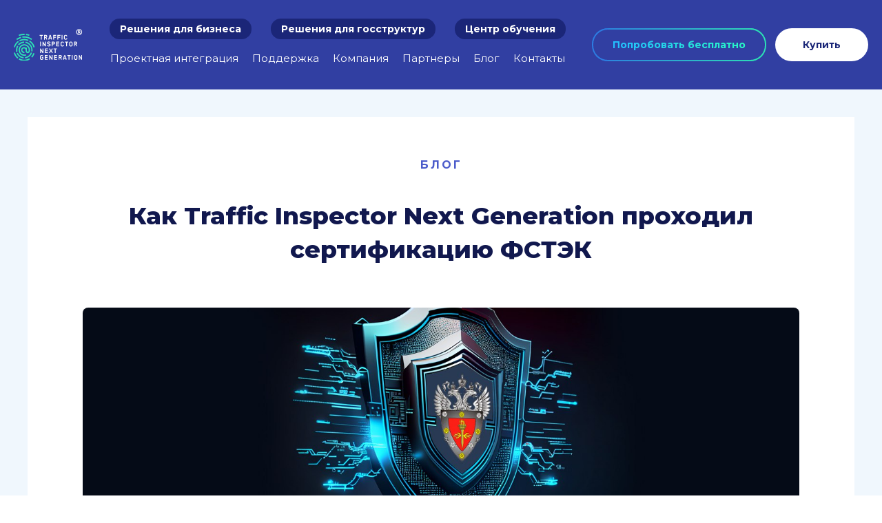

--- FILE ---
content_type: text/html; charset=utf-8
request_url: https://www.smart-soft.ru/blog/kak_ting_prohodil_sertifikatsiju_fstek/
body_size: 105438
content:




<!DOCTYPE html>
<html lang="ru" data-temp_param_url="1569486536">
<head>
<meta http-equiv="Content-Type" content="text/html; charset=UTF-8" />
<meta name="viewport" content="width=device-width, initial-scale=1, maximum-scale=1.0" />
<meta name="format-detection" content="telephone=no" />
<title>Как Traffic Inspector Next Generation проходил сертификацию ФСТЭК</title>
<meta name="description" content="В июле 2023 Смарт-Софт получил сертификат ФСТЭК на свой флагманский продукт - Traffic Inspector Next Generation (TING). В статье раскрываются подробности процесса сертификации." />
<meta name="keywords" content="сертификат ФСТЭК, Traffic Inspector Next Generation, сертифицированный межсетевой экран, сертифицированное СЗИ, сертифицированная СОВ, сертификат по уровням доверия, процесс сертификации ФСТЭК" />
<meta property="vk:image" content="https://www.smart-soft.ru/data/images/single/67/767.jpg?t=1689855251" />
<meta property="og:image" content="https://www.smart-soft.ru/data/images/single/67/767.jpg?t=1689855251" />
<link rel="shortcut icon" href="/templates/project/assets/favicons/favicon.ico" />

<link rel="apple-icon-precomposed" sizes="32x32" href="/templates/project/assets/favicons/apple-icon-32x32.png" />
<link rel="apple-icon-precomposed" sizes="64x64" href="/templates/project/assets/favicons/apple-icon-64x64.png" />
<link rel="apple-icon-precomposed" sizes="128x128" href="/templates/project/assets/favicons/apple-icon-128x128.png" />
<link rel="apple-icon-precomposed" sizes="256x256" href="/templates/project/assets/favicons/apple-icon-256x256.png" />
<link rel="icon" type="image/png" href="/templates/project/assets/favicons/favicon-64x64.png" sizes="64x64" />
<link rel="icon" type="image/png" href="/templates/project/assets/favicons/favicon-32x32.png" sizes="32x32" />
<meta name="application-name" content="Traffic Inspector Next Generation"/>
<meta name="msapplication-TileColor" content="#FFFFFF" />
<meta name="msapplication-TileImage" content="/templates/project/assets/favicons/favicon-128x128.png" />
<meta name="msapplication-square64x64logo" content="/templates/project/assets/favicons/favicon-64x64.png" />
<meta name="msapplication-square256x256logo" content="/templates/project/assets/favicons/favicon-256x256.png" /><!--[if IE]>
<meta http-equiv="X-UA-Compatible" content="IE=edge" />
<meta name="SKYPE_TOOLBAR" content="SKYPE_TOOLBAR_PARSER_COMPATIBLE" />
<![endif]-->
<link href="/templates/project/css_min/style.min.css?1569486536" rel="stylesheet" type="text/css" />
<link href="https://fonts.googleapis.com/css?family=Montserrat:100,100i,200,200i,300,300i,400,400i,500,500i,600,600i,700,700i,800,800i,900,900i&display=swap&subset=cyrillic,cyrillic-ext,latin-ext,vietnamese" rel="stylesheet">
<link rel="stylesheet" href="https://cdn.jsdelivr.net/npm/@glidejs/glide/dist/css/glide.core.min.css">
<link rel="stylesheet" href="https://cdn.jsdelivr.net/npm/@glidejs/glide/dist/css/glide.theme.min.css">
<meta name="yandex-verification" content="2952dbca9e91f2ee" />
<meta name="google-site-verification" content="fNhGcG-XFGEcEHtxk_-RKkMLgHF7qK2q2JPHxkhF2Ew" />
<style>
.grecaptcha-badge { visibility: hidden; }</style>

<script src="https://www.google.com/recaptcha/enterprise.js?render=6LfBSCIsAAAAALVrBpojitUtbYH6Fkij-BlWnJk8"></script>
</head>
<body class="desktop"  data-google_recaptcha_site_key="6LfBSCIsAAAAALVrBpojitUtbYH6Fkij-BlWnJk8">
<svg xmlns="http://www.w3.org/2000/svg" xmlns:xlink="http://www.w3.org/1999/xlink" width="0" height="0" style="position:absolute">
<symbol id="arrow-control" viewBox="0 0 451.846 451.847">
<path d="M345.441 248.292L151.154 442.573c-12.359 12.365-32.397 12.365-44.75 0-12.354-12.354-12.354-32.391 0-44.744L278.318 225.92 106.409 54.017c-12.354-12.359-12.354-32.394 0-44.748 12.354-12.359 32.391-12.359 44.75 0l194.287 194.284c6.177 6.18 9.262 14.271 9.262 22.366 0 8.099-3.091 16.196-9.267 22.373z"></path>
</symbol>
<symbol id="arrow-long" viewBox="0 0 71 8">
<path d="M66.682 5.182H1.268a1 1 0 1 1 0-2h65.414l-1.121-1.121A1 1 0 0 1 66.975.646l2.828 2.829a1 1 0 0 1 0 1.414l-2.828 2.829a1 1 0 0 1-1.414-1.415l1.121-1.121z"></path>
</symbol>
<symbol id="business" viewBox="0 0 16 15">
<path d="M4 3V1a1 1 0 0 1 1-1h6a1 1 0 0 1 1 1v2h2a2 2 0 0 1 2 2v8a2 2 0 0 1-2 2H2a2 2 0 0 1-2-2V5a2 2 0 0 1 2-2h2zm2 0h4V2H6v1zM5 5H2v8h12V5H5zm1.5 1h3a.5.5 0 0 1 .5.5v1a.5.5 0 0 1-.5.5h-3a.5.5 0 0 1-.5-.5v-1a.5.5 0 0 1 .5-.5z"></path>
</symbol>
<symbol id="button-arrow" viewBox="0 0 11 8">
<path d="M6.682 5.182H1.268a1 1 0 1 1 0-2h5.414L5.561 2.061A1 1 0 0 1 6.975.646l2.828 2.829a1 1 0 0 1 0 1.414L6.975 7.718A1 1 0 0 1 5.56 6.303l1.121-1.121z"></path>
</symbol>
<symbol id="close" viewBox="0 0 12 12">
<path d="M4.586 6L.343 1.757A1 1 0 0 1 1.757.343L6 4.586 10.243.343a1 1 0 0 1 1.414 1.414L7.414 6l4.243 4.243a1 1 0 0 1-1.414 1.414L6 7.414l-4.243 4.243a1 1 0 0 1-1.414-1.414L4.586 6z"></path>
</symbol>
<symbol id="close-light" viewBox="0 0 47 47">
<path d="M24.749 23.335l21.92 21.92-1.414 1.414-21.92-21.92-21.92 21.92L0 45.255l21.92-21.92L0 1.415 1.414 0l21.92 21.92L45.255 0l1.415 1.414-21.92 21.92z"></path>
</symbol>
<symbol id="cont-fb" viewBox="0 0 14 25">
<path d="M2.566 13.12h1.951v8.73c0 .173.129.313.287.313h3.309c.158 0 .287-.14.287-.312v-8.69h2.243c.146 0 .268-.12.285-.277l.34-3.215a.33.33 0 0 0-.07-.243.278.278 0 0 0-.215-.104H8.4V7.307c0-.608.3-.916.894-.916h1.69c.158 0 .287-.14.287-.312v-2.95c0-.173-.129-.313-.288-.313H8.655c-.016 0-.052-.002-.106-.002-.404 0-1.808.086-2.917 1.195a3.51 3.51 0 0 0-1.018 2.956v2.356H2.566c-.158 0-.287.14-.287.313v3.173c0 .172.129.312.287.312zm-2.52-.313V9.634c0-1.306.992-2.442 2.334-2.538a5.574 5.574 0 0 1 .074-1.663 5.716 5.716 0 0 1 1.599-3.002C5.418 1.066 7.052.58 8.549.58c.057 0 .097.001.147.003h2.287c1.436 0 2.52 1.179 2.52 2.544V6.08a2.57 2.57 0 0 1-.715 1.778 2.563 2.563 0 0 1 .701 2.048l-.34 3.214c-.134 1.259-1.181 2.274-2.506 2.274h-.01v6.458c0 1.365-1.085 2.544-2.52 2.544H4.804c-1.435 0-2.52-1.179-2.52-2.544v-6.515C.993 15.194.048 14.082.048 12.807z"></path>
</symbol>
<symbol id="cont-tg" viewBox="0 0 50 50">
<path d="M46.137 6.552c-.75-.636-1.928-.727-3.146-.238h-.002c-1.281.514-36.261 15.518-37.685 16.131-.259.09-2.521.934-2.288 2.814.208 1.695 2.026 2.397 2.248 2.478l8.893 3.045c.59 1.964 2.765 9.21 3.246 10.758.3.965.789 2.233 1.646 2.494.752.29 1.5.025 1.984-.355l5.437-5.043 8.777 6.845.209.125c.596.264 1.167.396 1.712.396.421 0 .825-.079 1.211-.237 1.315-.54 1.841-1.793 1.896-1.935l6.556-34.077c.4-1.82-.156-2.746-.694-3.201zM22 32l-3 8-3-10 23-17-17 19z"></path>
</symbol>
<symbol id="cont-tw" viewBox="0 0 27 21">
<path d="M23.302 5.72a7.222 7.222 0 0 1-2.022.564 3.538 3.538 0 0 0 1.544-1.972 6.943 6.943 0 0 1-2.225.863 3.49 3.49 0 0 0-2.563-1.128c-1.943 0-3.507 1.603-3.507 3.568 0 .283.024.555.081.814-2.917-.145-5.498-1.567-7.232-3.732a3.638 3.638 0 0 0-.48 1.803c0 1.236.625 2.331 1.558 2.965a3.422 3.422 0 0 1-1.585-.44v.04c0 1.734 1.216 3.174 2.811 3.505-.286.08-.597.118-.92.118a3.04 3.04 0 0 1-.664-.061c.454 1.413 1.745 2.452 3.279 2.485a6.977 6.977 0 0 1-4.351 1.522c-.288 0-.564-.013-.84-.049a9.761 9.761 0 0 0 5.383 1.601c6.457 0 9.987-5.438 9.987-10.152 0-.158-.005-.31-.012-.461a7.066 7.066 0 0 0 1.758-1.853zm3.648-2.124L25.165 6.95a9.529 9.529 0 0 1-1.39 1.664C23.489 14.94 18.532 20.42 11.57 20.42c-2.382 0-4.655-.687-6.607-1.967l-4.348-3.96 5.816-.127a5.877 5.877 0 0 1-.458-1.054l-.294-.916a5.835 5.835 0 0 1-1.04-3.33V5.219l.15.084a5.919 5.919 0 0 1 .648-1.707L7.06.729l2.06 2.572a7.744 7.744 0 0 0 3.469 2.48c.758-2.3 2.902-3.967 5.446-3.967 1.096 0 2.15.316 3.05.886.202-.086.396-.185.58-.297l3.5-.589-.602 2.233 2.386-.451z"></path>
</symbol>
<symbol id="cont-vk" viewBox="0 0 25 16">
<path d="M19.722 9.633c-.579-.576-.616-.91-.15-1.572.507-.726 1.054-1.422 1.566-2.144.478-.675.967-1.348 1.218-2.155.16-.514.018-.74-.498-.83a1.586 1.586 0 0 0-.271-.017l-3.066-.003c-.378-.007-.587.161-.72.503-.18.46-.366.922-.582 1.366-.486 1.01-1.03 1.985-1.793 2.81-.169.183-.355.412-.636.318-.352-.131-.455-.722-.45-.922l-.002-3.607c-.069-.515-.18-.744-.682-.845H10.47c-.424 0-.637.168-.864.439-.13.156-.17.259.099.31.528.103.826.452.904.991.128.865.118 1.73.046 2.598a2.493 2.493 0 0 1-.163.74c-.154.372-.402.448-.73.22-.295-.207-.502-.5-.706-.792-.764-1.1-1.373-2.287-1.87-3.534-.144-.36-.392-.578-.766-.584-.92-.015-1.84-.017-2.76.002-.553.01-.718.284-.493.796C4.17 5.99 5.284 8.2 6.74 10.21c.748 1.033 1.607 1.945 2.714 2.59 1.257.734 2.609.953 4.034.885.666-.031.867-.21.897-.886.022-.464.073-.924.297-1.34.22-.41.554-.488.939-.233.192.127.353.289.507.46.375.419.737.85 1.127 1.255.488.507 1.068.805 1.795.744l2.818.001c.454-.03.69-.598.43-1.113a5.65 5.65 0 0 0-.68-.998c-.576-.703-1.253-1.304-1.895-1.943zm3.627.534c.401.493.69.907.94 1.398.914 1.807-.032 4.198-2.27 4.35l-.153.005-2.74-.002c-1.2.073-2.267-.337-3.147-1.109-.52.672-1.34 1.058-2.385 1.107-1.945.093-3.684-.263-5.266-1.186-1.317-.768-2.393-1.823-3.397-3.21-1.415-1.953-2.576-4.11-3.806-6.899C.263 2.666 1.453.731 3.616.692A77.087 77.087 0 0 1 6.454.691c.656.01 1.235.212 1.71.555.607-.602 1.34-.944 2.306-.944h3.408l.218.044c1.012.204 1.68.718 2.07 1.46A2.828 2.828 0 0 1 18.522.68l3.064.002c.245 0 .418.009.653.05 1.85.322 2.805 1.898 2.248 3.694-.293.942-.65 1.543-1.466 2.694l-.03.043-.033.045c-.21.297-.384.534-.751 1.027l-.018.025-.285.383c.695.672 1.036 1.026 1.444 1.524z"></path>
</symbol>
<symbol id="cont-yt" viewBox="0 0 28 22">
<path d="M22.48 18.685c-1.748.501-8.736.501-8.736.501s-6.988 0-8.735-.482c-.938-.27-1.71-1.078-1.968-2.08-.46-1.83-.46-5.624-.46-5.624s0-3.814.46-5.624C3.3 4.374 4.053 3.585 5.01 3.315c1.765-.501 8.735-.501 8.735-.501s6.988 0 8.735.482c.957.27 1.71 1.059 1.968 2.06.46 1.83.46 5.625.46 5.625s.018 3.814-.46 5.643c-.257 1.002-1.011 1.792-1.968 2.061zm4.53-4.228c.058-.732.094-1.507.114-2.286a44.202 44.202 0 0 0 .013-1.499 51.615 51.615 0 0 0-.136-3.163c-.086-1.077-.208-1.98-.392-2.708-.453-1.763-1.792-3.166-3.536-3.658-.9-.248-2.452-.382-4.677-.47a123.484 123.484 0 0 0-6.11-.08c-1.09.015-2.18.042-3.202.084-2.22.092-3.774.232-4.681.489-1.731.488-3.07 1.891-3.526 3.66-.182.72-.306 1.63-.392 2.72a45.729 45.729 0 0 0-.134 3.147 29.358 29.358 0 0 0 .015 1.396c.022.808.06 1.618.121 2.383.086 1.076.209 1.98.392 2.708.45 1.754 1.8 3.178 3.536 3.677.901.248 2.453.382 4.677.47a123.484 123.484 0 0 0 6.109.08c1.088-.015 2.177-.042 3.198-.084 2.232-.091 3.787-.231 4.686-.489 1.73-.488 3.07-1.89 3.523-3.65.19-.726.316-1.639.402-2.727zM11.519 7.494v7.012L17.33 11l-5.81-3.506z"></path>
</symbol>
<symbol id="eye" viewBox="0 0 22 16">
<path d="M11 16c-3.734 0-7.02-2.556-9.867-7.501L.846 8l.287-.499C3.98 2.556 7.266 0 11 0c3.734 0 7.02 2.556 9.867 7.501l.287.499-.287.499C18.02 13.444 14.734 16 11 16zm0-2c2.781 0 5.397-1.951 7.84-6-2.444-4.049-5.06-6-7.84-6-2.781 0-5.397 1.951-7.84 6 2.443 4.049 5.059 6 7.84 6zm0-2a4 4 0 1 1 0-8 4 4 0 0 1 0 8zm0-2a2 2 0 1 0 0-4 2 2 0 0 0 0 4z"></path>
</symbol>
<symbol id="fb" viewBox="0 0 96.124 96.123">
<path d="M72.089.02L59.624 0C45.62 0 36.57 9.285 36.57 23.656v10.907H24.037a1.96 1.96 0 0 0-1.96 1.961v15.803a1.96 1.96 0 0 0 1.96 1.96H36.57v39.876a1.96 1.96 0 0 0 1.96 1.96h16.352a1.96 1.96 0 0 0 1.96-1.96V54.287h14.654a1.96 1.96 0 0 0 1.96-1.96l.006-15.803a1.963 1.963 0 0 0-1.961-1.961H56.842v-9.246c0-4.444 1.059-6.7 6.848-6.7l8.397-.003a1.96 1.96 0 0 0 1.959-1.96V1.98A1.96 1.96 0 0 0 72.089.02z"></path>
</symbol>
<symbol id="link" viewBox="0 0 14 14">
<path d="M2 12h10v-2a1 1 0 0 1 2 0v3a1 1 0 0 1-1 1H1a1 1 0 0 1-1-1V1a1 1 0 0 1 1-1h5a1 1 0 0 1 0 2H2v10zm8.586-10H10a1 1 0 0 1 0-2h3a1 1 0 0 1 1 1v3a1 1 0 0 1-2 0v-.586L9.707 5.707a1 1 0 0 1-1.414-1.414L10.586 2z"></path>
</symbol>
<symbol id="mark" viewBox="0 0 26 20">
<path d="M9.11 13.218L21.486.843a2.5 2.5 0 1 1 3.536 3.536L10.879 18.52a2.5 2.5 0 0 1-3.536 0L.98 12.157A2.5 2.5 0 1 1 4.515 8.62l4.596 4.597z"></path>
</symbol>
<symbol id="ok" viewBox="0 0 95.481 95.481">
<path d="M43.041 67.254c-7.402-.772-14.076-2.595-19.79-7.064-.709-.556-1.441-1.092-2.088-1.713-2.501-2.402-2.753-5.153-.774-7.988 1.693-2.426 4.535-3.075 7.489-1.682.572.27 1.117.607 1.639.969 10.649 7.317 25.278 7.519 35.967.329 1.059-.812 2.191-1.474 3.503-1.812 2.551-.655 4.93.282 6.299 2.514 1.564 2.549 1.544 5.037-.383 7.016-2.956 3.034-6.511 5.229-10.461 6.761-3.735 1.448-7.826 2.177-11.875 2.661.611.665.899.992 1.281 1.376 5.498 5.524 11.02 11.025 16.5 16.566 1.867 1.888 2.257 4.229 1.229 6.425-1.124 2.4-3.64 3.979-6.107 3.81-1.563-.108-2.782-.886-3.865-1.977-4.149-4.175-8.376-8.273-12.441-12.527-1.183-1.237-1.752-1.003-2.796.071-4.174 4.297-8.416 8.528-12.683 12.735-1.916 1.889-4.196 2.229-6.418 1.15-2.362-1.145-3.865-3.556-3.749-5.979.08-1.639.886-2.891 2.011-4.014 5.441-5.433 10.867-10.88 16.295-16.322.359-.362.694-.746 1.217-1.305z"></path><path d="M47.55 48.329c-13.205-.045-24.033-10.992-23.956-24.218C23.67 10.739 34.505-.037 47.84 0c13.362.036 24.087 10.967 24.02 24.478-.068 13.199-10.971 23.897-24.31 23.851zm12.001-24.186c-.023-6.567-5.253-11.795-11.807-11.801-6.609-.007-11.886 5.316-11.835 11.943.049 6.542 5.324 11.733 11.896 11.709 6.552-.023 11.768-5.285 11.746-11.851z"></path>
</symbol>
<symbol id="question" viewBox="0 0 22 24">
<path d="M10.746 6.549c2.087 0 3.473 1.158 3.473 2.691s-1.386 2.642-1.826 2.985c-.897.701-.913 1.19-.913 2.039 0 .31-.163.668-.962.668-.67 0-.897-.244-.897-1.092 0-1.403.62-2.072 1.092-2.48.538-.456 1.452-.962 1.452-1.843 0-.75-.653-1.109-1.468-1.109-1.663 0-1.305 1.256-2.185 1.256-.44 0-.979-.293-.979-.93 0-.88 1.011-2.185 3.213-2.185zm-.212 9.509c.685 0 1.255.57 1.255 1.255 0 .67-.554 1.256-1.255 1.256-.701 0-1.24-.587-1.24-1.256 0-.685.555-1.255 1.24-1.255zM19.87 4.575A3.87 3.87 0 0 1 21.8 7.92v8.115a3.87 3.87 0 0 1-1.931 3.344l-7.042 4.06a3.87 3.87 0 0 1-3.855 0l-7.042-4.06A3.87 3.87 0 0 1 0 16.034V7.92a3.87 3.87 0 0 1 1.931-3.344L8.973.515a3.87 3.87 0 0 1 3.855 0l7.042 4.06zm.06 11.46V7.918a1.99 1.99 0 0 0-.995-1.722l-7.041-4.061a1.993 1.993 0 0 0-1.986 0l-7.042 4.06a1.994 1.994 0 0 0-.995 1.723v8.115c0 .709.382 1.369.995 1.723l7.042 4.06a1.994 1.994 0 0 0 1.986 0l7.041-4.06a1.994 1.994 0 0 0 .995-1.723z"></path>
</symbol>
<symbol id="search" viewBox="0 0 20 20">
<path d="M13.356 14.38A8.001 8.001 0 0 1 2.8 2.395a8 8 0 0 1 11.971 10.57l5.103 5.155-1.414 1.414-5.104-5.156zm-.656-2.084A6 6 0 1 0 4.215 3.81a6 6 0 0 0 8.485 8.485z"></path>
</symbol>
<symbol id="small-logo" viewBox="0 0 41 24">
<path d="M0 .898V.144h3.09v.754H1.94v3.63h-.79V.897H0zM4.994 1.94h1.258s.036-.036.072-.036c.036-.036.072-.036.108-.107a.272.272 0 0 0 .071-.144c.036-.072.036-.144.036-.216 0-.072 0-.18-.036-.215-.035-.072-.071-.108-.071-.144 0-.036-.072-.072-.108-.108-.036-.036-.072-.036-.072-.036H4.994V1.94zm-.79 2.587V.144h2.084c.072 0 .18.036.323.072.108.036.216.143.324.251.107.108.18.252.287.395.072.144.108.36.108.54 0 .179-.036.359-.072.502-.072.144-.144.288-.216.36a.969.969 0 0 1-.287.251c-.108.072-.216.108-.287.144L7.222 3.7v.79h-.79v-.503l-.899-1.293H5.03V4.49h-.826v.036zm5.318-1.832H10.6L10.06.97l-.538 1.725zM8.408 4.527v-.826L9.558.144h1.078l1.15 3.557v.826h-.827V3.81l-.108-.324h-1.58l-.109.324v.718h-.754zm4.599 0V.144h2.838v.754h-2.048V1.94h1.797v.755h-1.797v1.832h-.79zm4.06 0V.144h2.839v.754h-2.048V1.94h1.796v.755h-1.796v1.832h-.79zm4.06-4.383h.79v4.383h-.79V.144zm2.228 3.485V1.042c0-.108.036-.216.144-.36.072-.107.215-.215.36-.323.143-.107.322-.18.502-.251.18-.072.36-.108.575-.108.18 0 .395.036.575.108.18.072.36.144.503.251.144.108.251.216.36.324.071.107.143.215.143.323v.395h-.79v-.287l-.108-.108c-.036-.036-.108-.072-.18-.108L25.223.79c-.071-.035-.18-.035-.251-.035-.108 0-.18 0-.252.035l-.215.108c-.072.036-.108.072-.18.108l-.108.108V3.52l.108.108c.036.036.108.072.18.108l.215.108c.072.036.18.036.252.036.108 0 .18 0 .251-.036l.216-.108c.072-.036.108-.072.18-.108l.107-.108v-.287h.79v.395c0 .108-.035.216-.143.36-.108.107-.215.215-.36.323-.143.107-.322.18-.502.251a1.49 1.49 0 0 1-.575.108c-.18 0-.395-.036-.575-.108-.18-.072-.36-.144-.503-.251-.144-.108-.251-.216-.36-.324-.107-.143-.143-.251-.143-.359zM.431 6.468h.79v4.383h-.79V6.468zm2.336 4.419v-4.42h.575l1.724 2.875V6.468h.79v4.383h-.79L3.521 8.264v2.623h-.754zm4.455-.79V9.7h.79v.252c.072.036.144.108.288.144.144.071.287.071.467.071.18 0 .36-.036.467-.071.144-.072.252-.108.288-.18v-.54c-.036-.035-.144-.07-.288-.107-.144-.036-.287-.108-.43-.18-.145-.071-.324-.107-.468-.18-.144-.035-.252-.107-.323-.143-.252-.108-.468-.18-.611-.287-.144-.108-.216-.216-.216-.396v-.898c0-.108.036-.251.144-.36.108-.107.215-.215.36-.287.143-.071.323-.143.502-.215.18-.036.36-.072.54-.072.179 0 .358.036.538.072.18.036.36.108.503.215a.98.98 0 0 1 .36.288.461.461 0 0 1 .143.36v.394h-.754v-.287c-.072-.036-.144-.108-.288-.144a.995.995 0 0 0-.467-.108.995.995 0 0 0-.467.108l-.287.144v.647c.036.036.143.072.287.108.144.035.287.107.431.143.144.072.324.108.467.18.144.036.252.108.324.108.251.107.467.215.61.287.144.072.216.216.216.395v.935a.515.515 0 0 1-.144.359 1.384 1.384 0 0 1-.359.287 2.078 2.078 0 0 1-.503.18 2.78 2.78 0 0 1-.539.072c-.18 0-.36-.036-.539-.072a2.078 2.078 0 0 1-.503-.18.978.978 0 0 1-.36-.287.437.437 0 0 1-.179-.36zm5.174-1.833h1.258s.036-.036.072-.036c.036-.036.071-.036.107-.108a.272.272 0 0 0 .072-.143c.036-.072.036-.144.036-.216 0-.072 0-.18-.036-.216-.036-.071-.072-.107-.072-.143l-.107-.108c-.036-.036-.036-.036-.072-.036h-1.258v1.006zm-.754 2.623v-4.42h2.048c.072 0 .18.036.323.072.108.036.216.144.323.252.108.108.18.251.288.395.072.144.108.36.108.54 0 .215-.036.394-.108.574-.072.144-.18.287-.288.395-.107.108-.215.18-.323.252-.108.036-.216.072-.323.072h-1.294v1.796h-.754v.072zm4.311 0v-4.42h2.803v.791h-2.048v1.006h1.796v.79h-1.796v1.043h2.048v.79h-2.803zm4.24-.934V7.366c0-.108.036-.216.144-.36.072-.107.215-.215.36-.323.143-.108.323-.18.502-.251.18-.072.36-.108.575-.108.18 0 .395.036.575.108.18.071.36.143.503.251.144.108.252.216.36.324.071.107.143.215.143.323v.395h-.79v-.287l-.108-.108c-.036-.036-.108-.072-.18-.108l-.215-.108c-.072-.036-.18-.036-.252-.036-.108 0-.18 0-.252.036l-.215.108c-.072.036-.108.072-.18.108l-.108.108v2.407l.108.108c.036.036.108.072.18.108l.215.107c.072.036.18.036.252.036.108 0 .18 0 .252-.036l.215-.107c.072-.036.108-.072.18-.108l.108-.108v-.287h.79v.395c0 .108-.036.215-.144.36-.107.107-.215.215-.359.323a2.19 2.19 0 0 1-.503.251 1.49 1.49 0 0 1-.575.108c-.18 0-.395-.036-.575-.108-.18-.072-.36-.144-.503-.251-.144-.108-.251-.216-.36-.324a.515.515 0 0 1-.143-.36zm4.132-2.695v-.79h3.09v.79H26.23v3.629h-.754V7.258h-1.15zm4.887 2.623l.108.108a.745.745 0 0 0 .18.108l.215.107a.61.61 0 0 0 .251.036c.108 0 .18 0 .252-.036l.215-.107c.072-.036.144-.072.18-.108l.108-.108V7.474l-.108-.108c-.036-.036-.108-.072-.18-.108l-.215-.108c-.072-.036-.18-.036-.252-.036-.107 0-.18 0-.251.036l-.216.108c-.072.036-.144.072-.18.108l-.107.108V9.88zm-.79.072V7.366c0-.108.035-.216.143-.36.072-.107.216-.215.36-.323.143-.108.323-.18.502-.251.18-.072.36-.108.575-.108.18 0 .395.036.575.108.18.071.36.143.503.251.144.108.252.216.36.324.071.107.143.215.143.359v2.587c0 .108-.036.215-.144.36-.071.107-.215.215-.359.323a2.19 2.19 0 0 1-.503.251 1.49 1.49 0 0 1-.575.108c-.18 0-.395-.036-.575-.108a2.23 2.23 0 0 1-.503-.251 3.24 3.24 0 0 1-.359-.324c-.072-.108-.144-.251-.144-.36zm5.353-1.689h1.258s.035-.036.071-.036c.036-.036.072-.036.108-.108a.272.272 0 0 0 .072-.143c.036-.072.036-.144.036-.216 0-.072 0-.18-.036-.216-.036-.071-.072-.107-.072-.143l-.108-.108c-.036-.036-.071-.036-.071-.036h-1.258v1.006zm-.79 2.623v-4.42h2.048c.071 0 .18.036.323.072.108.036.216.144.323.252.108.108.18.251.288.395.072.144.108.36.108.54 0 .179-.036.358-.072.502-.072.144-.144.288-.216.36a.969.969 0 0 1-.287.251c-.108.072-.216.108-.288.144l.755 1.042v.79h-.79v-.539l-.899-1.293h-.503v1.796h-.79v.108zM.43 17.211v-4.384h.611l1.689 2.839v-2.839h.79v4.384h-.754l-1.545-2.587v2.587h-.79zm4.671 0v-4.384h2.803v.79H5.857v1.007h1.796v.79H5.857v1.042h2.048v.755H5.102zm4.168 0v-.898l1.042-1.294-1.042-1.293v-.899h.79v.647l.755.934.79-.934v-.647h.755v.899l-1.042 1.293 1.042 1.294v.898h-.754v-.647l-.79-.934-.755.934v.647h-.79zm4.132-3.593v-.79h3.09v.79h-1.15v3.593h-.79v-3.593h-1.15zM.36 22.636V20.05c0-.107.036-.215.144-.359.072-.108.216-.215.36-.323.143-.108.323-.18.502-.252.18-.072.36-.108.575-.108.18 0 .396.036.575.108.18.072.36.144.503.252.144.108.252.215.36.323.071.108.143.216.143.323v.396h-.79v-.252l-.108-.108c-.036-.036-.108-.071-.18-.107l-.215-.108c-.144 0-.252-.036-.324-.036-.107 0-.18 0-.251.036l-.216.108a.785.785 0 0 0-.18.107l-.107.108v2.408l.108.107a.785.785 0 0 0 .18.108l.215.108a.61.61 0 0 0 .251.036c.108 0 .18 0 .252-.036l.215-.108a.785.785 0 0 0 .18-.108l.108-.107v-.683h-.647v-.79h1.401v1.544c0 .108-.036.216-.143.36a1.054 1.054 0 0 1-.36.323c-.143.108-.323.18-.503.252a1.49 1.49 0 0 1-.575.107c-.18 0-.395-.036-.574-.107-.18-.072-.36-.144-.503-.252a3.24 3.24 0 0 1-.36-.323c0-.108-.036-.252-.036-.36zm4.564.935v-4.384h2.802v.755H5.677v1.042h1.797v.754H5.677v1.042h2.048v.79H4.923zm4.347 0v-4.384h.611l1.689 2.839v-2.839h.79v4.348h-.79l-1.545-2.587v2.623H9.27zm4.635 0v-4.384h2.839v.755h-2.048v1.042h1.796v.754h-1.796v1.042h2.048v.79h-2.839zm5.138-2.587h1.258s.036-.036.072-.036c.036-.036.072-.036.108-.108a.272.272 0 0 0 .071-.144c.036-.072.036-.144.036-.215 0-.072 0-.144-.036-.216-.036-.072-.071-.108-.071-.144l-.108-.108c-.036-.035-.072-.035-.072-.035h-1.258v1.006zm-.79 2.587v-4.384H20.3c.072 0 .18.036.323.072.108.036.216.144.324.251.107.108.18.252.287.396.072.143.108.359.108.539 0 .18-.036.359-.072.503-.072.143-.144.287-.216.359-.071.108-.18.18-.287.251-.108.072-.216.108-.287.144l.754 1.042v.79h-.79v-.502l-.899-1.294h-.503v1.797h-.79v.036zm5.318-1.833h1.078l-.54-1.725-.538 1.725zm-1.114 1.833v-.827l1.15-3.557h1.077l1.15 3.557v.827h-.79v-.719l-.108-.323h-1.581l-.108.323v.719h-.79zm4.204-3.63v-.754h3.09v.755H28.6v3.629h-.79v-3.63h-1.15zm4.204-.754h.79v4.384h-.79v-4.384zm3.018 3.378l.108.107a.785.785 0 0 0 .18.108l.215.108a.61.61 0 0 0 .251.036c.108 0 .18 0 .252-.036l.215-.108c.072-.036.144-.072.18-.108l.108-.107v-2.408l-.108-.108c-.036-.036-.108-.071-.18-.107l-.215-.108c-.072-.036-.18-.036-.252-.036-.107 0-.18 0-.251.036l-.216.108a.785.785 0 0 0-.18.107l-.107.108v2.408zm-.79.071V20.05c0-.107.035-.215.143-.359.072-.108.216-.215.36-.323.143-.108.323-.18.502-.252.18-.072.36-.108.575-.108.18 0 .395.036.575.108.18.072.36.144.503.252.144.108.252.215.36.323.071.108.143.216.143.36v2.586c0 .108-.036.216-.144.36-.071.108-.215.215-.359.323-.144.108-.323.18-.503.252a1.49 1.49 0 0 1-.575.107c-.18 0-.395-.036-.575-.107-.18-.072-.359-.144-.503-.252a3.24 3.24 0 0 1-.359-.323c-.072-.108-.144-.252-.144-.36zm4.562.935v-4.384h.611l1.69 2.839v-2.839h.79v4.348h-.755l-1.581-2.587v2.623h-.755z"></path>
</symbol>
<symbol id="state" viewBox="0 0 14 16">
<path d="M10 2h3a1 1 0 0 1 1 1v6a1 1 0 0 1-1 1H9a1 1 0 0 1-1-1H3v5a1 1 0 0 1 0 2H1a1 1 0 0 1 0-2V1a1 1 0 1 1 2 0h6a1 1 0 0 1 1 1zm0 2v4h2V4h-2zM8 3H3v4h5V3z"></path>
</symbol>
<symbol id="tg" viewBox="0 0 50 50">
<path d="M46.137 6.552c-.75-.636-1.928-.727-3.146-.238h-.002c-1.281.514-36.261 15.518-37.685 16.131-.259.09-2.521.934-2.288 2.814.208 1.695 2.026 2.397 2.248 2.478l8.893 3.045c.59 1.964 2.765 9.21 3.246 10.758.3.965.789 2.233 1.646 2.494.752.29 1.5.025 1.984-.355l5.437-5.043 8.777 6.845.209.125c.596.264 1.167.396 1.712.396.421 0 .825-.079 1.211-.237 1.315-.54 1.841-1.793 1.896-1.935l6.556-34.077c.4-1.82-.156-2.746-.694-3.201zM22 32l-3 8-3-10 23-17-17 19z"></path>
</symbol>
<symbol id="tw" viewBox="0 0 612 612">
<path d="M612 116.258a250.714 250.714 0 0 1-72.088 19.772c25.929-15.527 45.777-40.155 55.184-69.411-24.322 14.379-51.169 24.82-79.775 30.48-22.907-24.437-55.49-39.658-91.63-39.658-69.334 0-125.551 56.217-125.551 125.513 0 9.828 1.109 19.427 3.251 28.606-104.326-5.24-196.835-55.223-258.75-131.174-10.823 18.51-16.98 40.078-16.98 63.101 0 43.559 22.181 81.993 55.835 104.479a125.556 125.556 0 0 1-56.867-15.756v1.568c0 60.806 43.291 111.554 100.693 123.104-10.517 2.83-21.607 4.398-33.08 4.398-8.107 0-15.947-.803-23.634-2.333 15.985 49.907 62.336 86.199 117.253 87.194-42.947 33.654-97.099 53.655-155.916 53.655-10.134 0-20.116-.612-29.944-1.721 55.567 35.681 121.536 56.485 192.438 56.485 230.948 0 357.188-191.291 357.188-357.188l-.421-16.253c24.666-17.593 46.005-39.697 62.794-64.861z"></path>
</symbol>
<symbol id="vk" viewBox="0 0 548.358 548.358">
<path d="M545.451 400.298c-.664-1.431-1.283-2.618-1.858-3.569-9.514-17.135-27.695-38.167-54.532-63.102l-.567-.571-.284-.28-.287-.287h-.288c-12.18-11.611-19.893-19.418-23.123-23.415-5.91-7.614-7.234-15.321-4.004-23.13 2.282-5.9 10.854-18.36 25.696-37.397 7.807-10.089 13.99-18.175 18.556-24.267 32.931-43.78 47.208-71.756 42.828-83.939l-1.701-2.847c-1.143-1.714-4.093-3.282-8.846-4.712-4.764-1.427-10.853-1.663-18.278-.712l-82.224.568c-1.332-.472-3.234-.428-5.712.144l-3.713.859-1.431.715-1.136.859c-.952.568-1.999 1.567-3.142 2.995-1.137 1.423-2.088 3.093-2.848 4.996-8.952 23.031-19.13 44.444-30.553 64.238-7.043 11.803-13.511 22.032-19.418 30.693-5.899 8.658-10.848 15.037-14.842 19.126-4 4.093-7.61 7.372-10.852 9.849-3.237 2.478-5.708 3.525-7.419 3.142-1.715-.383-3.33-.763-4.859-1.143-2.663-1.714-4.805-4.045-6.42-6.995-1.622-2.95-2.714-6.663-3.285-11.136-.568-4.476-.904-8.326-1-11.563-.089-3.233-.048-7.806.145-13.706.198-5.903.287-9.897.287-11.991 0-7.234.141-15.085.424-23.555.288-8.47.521-15.181.716-20.125.194-4.949.284-10.185.284-15.705s-.336-9.849-1-12.991a44.442 44.442 0 0 0-2.99-9.137c-1.335-2.95-3.289-5.232-5.853-6.852-2.569-1.618-5.763-2.902-9.564-3.856-10.089-2.283-22.936-3.518-38.547-3.71-35.401-.38-58.148 1.906-68.236 6.855-3.997 2.091-7.614 4.948-10.848 8.562-3.427 4.189-3.905 6.475-1.431 6.851 11.422 1.711 19.508 5.804 24.267 12.275l1.715 3.429c1.334 2.474 2.666 6.854 3.999 13.134 1.331 6.28 2.19 13.227 2.568 20.837.95 13.897.95 25.793 0 35.689-.953 9.9-1.853 17.607-2.712 23.127-.859 5.52-2.143 9.993-3.855 13.418-1.715 3.426-2.856 5.52-3.428 6.28-.571.76-1.047 1.239-1.425 1.427a21.387 21.387 0 0 1-7.71 1.431c-2.667 0-5.901-1.334-9.707-4-3.805-2.666-7.754-6.328-11.847-10.992-4.093-4.665-8.709-11.184-13.85-19.558-5.137-8.374-10.467-18.271-15.987-29.691l-4.567-8.282c-2.855-5.328-6.755-13.086-11.704-23.267-4.952-10.185-9.329-20.037-13.134-29.554-1.521-3.997-3.806-7.04-6.851-9.134l-1.429-.859c-.95-.76-2.475-1.567-4.567-2.427a30.301 30.301 0 0 0-6.567-1.854l-78.229.568c-7.994 0-13.418 1.811-16.274 5.428l-1.143 1.711c-.571.953-.859 2.475-.859 4.57 0 2.094.571 4.664 1.714 7.707 11.42 26.84 23.839 52.725 37.257 77.659 13.418 24.934 25.078 45.019 34.973 60.237 9.897 15.229 19.985 29.602 30.264 43.112 10.279 13.515 17.083 22.176 20.412 25.981 3.333 3.812 5.951 6.662 7.854 8.565l7.139 6.851c4.568 4.569 11.276 10.041 20.127 16.416 8.853 6.379 18.654 12.659 29.408 18.85 10.756 6.181 23.269 11.225 37.546 15.126 14.275 3.905 28.169 5.472 41.684 4.716h32.834c6.659-.575 11.704-2.669 15.133-6.283l1.136-1.431c.764-1.136 1.479-2.901 2.139-5.276.668-2.379 1-5 1-7.851-.195-8.183.428-15.558 1.852-22.124 1.423-6.564 3.045-11.513 4.859-14.846 1.813-3.33 3.859-6.14 6.136-8.418 2.282-2.283 3.908-3.666 4.862-4.142.948-.479 1.705-.804 2.276-.999 4.568-1.522 9.944-.048 16.136 4.429 6.187 4.473 11.99 9.996 17.418 16.56 5.425 6.57 11.943 13.941 19.555 22.124 7.617 8.186 14.277 14.271 19.985 18.274l5.708 3.426c3.812 2.286 8.761 4.38 14.853 6.283 6.081 1.902 11.409 2.378 15.984 1.427l73.087-1.14c7.229 0 12.854-1.197 16.844-3.572 3.998-2.379 6.373-5 7.139-7.851.764-2.854.805-6.092.145-9.712-.677-3.611-1.344-6.136-2.008-7.563z"></path>
</symbol>
<symbol id="yt" viewBox="0 0 512 512">
<path d="M490.24 113.92c-13.888-24.704-28.96-29.248-59.648-30.976C399.936 80.864 322.848 80 256.064 80c-66.912 0-144.032.864-174.656 2.912-30.624 1.76-45.728 6.272-59.744 31.008C7.36 138.592 0 181.088 0 255.904v.256c0 74.496 7.36 117.312 21.664 141.728 14.016 24.704 29.088 29.184 59.712 31.264C112.032 430.944 189.152 432 256.064 432c66.784 0 143.872-1.056 174.56-2.816 30.688-2.08 45.76-6.56 59.648-31.264C504.704 373.504 512 330.688 512 256.192v-.256c0-74.848-7.296-117.344-21.76-142.016zM192 352V160l160 96-160 96z"></path>
</symbol>
</svg>
<svg xmlns="http://www.w3.org/2000/svg" xmlns:xlink="http://www.w3.org/1999/xlink" width="0" height="0" style="position:absolute">
<linearGradient x1="0%" y1="0%" x2="0%" y2="100%" id="mark-1">
<stop stop-color="#2CE2B5" offset="0%"/>
<stop stop-color="#30D4C3" offset="100%"/>
</linearGradient>
<linearGradient x1="0%" y1="0%" x2="0%" y2="100%" id="mark-2">
<stop stop-color="#37B5C2" offset="0%"/>
<stop stop-color="#3AAECE" offset="100%"/>
</linearGradient>
<linearGradient x1="0%" y1="0%" x2="0%" y2="100%" id="mark-3">
<stop stop-color="#4580DB" offset="0%"/>
<stop stop-color="#4679D3" offset="100%"/>
</linearGradient>
</svg>
<!-- Yandex.Metrika counter -->
<script type="text/javascript" >
   (function(m,e,t,r,i,k,a){m[i]=m[i]||function(){(m[i].a=m[i].a||[]).push(arguments)};
   m[i].l=1*new Date();
   for (var j = 0; j < document.scripts.length; j++) {if (document.scripts[j].src === r) { return; }}
   k=e.createElement(t),a=e.getElementsByTagName(t)[0],k.async=1,k.src=r,a.parentNode.insertBefore(k,a)})
   (window, document, "script", "https://mc.yandex.ru/metrika/tag.js", "ym");

   ym(4346491, "init", {
        clickmap:true,
        trackLinks:true,
        accurateTrackBounce:true,
        webvisor:true
   });
</script>
<noscript><div><img src="https://mc.yandex.ru/watch/4346491" style="position:absolute; left:-9999px;" alt="" /></div></noscript>
<!-- /Yandex.Metrika counter --><div class="page-wrap">
<header class="site-header site-header--inner js-site-header">
<div class="container">
<div class="d-f j-c-sb a-i-c">
<div class="site-header__left" data-aos="fade-right">
<div class="site-logo">
<a href="/"><img src="/templates/project/assets/img/logo-top.svg" alt=""></a>
</div>
</div>
<nav class="site-header__nav d-n d-xl-b" data-aos="fade-down">
<ul class="site-nav-links d-f j-c-c">
<li><a href="/business-solutions">Решения для бизнеса</a></li>
<li><a href="/state-solutions">Решения для госструктур</a></li>
<li><a href="/training/">Центр обучения</a></li>
</ul>
<ul class="site-nav d-f j-c-c">
<li><a href="/integration">Проектная интеграция</a></li>
<li><a href="/support">Поддержка</a></li>
<li><a href="/about">Компания</a></li>
<li><a href="/partners">Партнеры</a></li>
<li><a href="/blog">Блог</a></li>
<li><a href="/contacts">Контакты</a></li>
</ul>
</nav>
<div class="site-header__right d-f a-i-c" data-aos="fade-left">
<div class="site-header__buttons d-n d-xl-b">
<button class="button button--border-gr js-call-modal" data-modal-id="trial">
<span>Попробовать бесплатно</span>
</button>
<button class="button button--white js-call-modal" data-modal-id="products-buy">Купить</button>
</div>
<div class="site-header__links d-n d-md-b d-xl-n">
<a class="button button--transparent button--white-color button--opacity-border" href="/business-solutions">Решения для бизнеса</a>
<a class="button button--transparent button--white-color button--opacity-border" href="/state-solutions">Решения для госструктур</a>
<a class="button button--transparent button--white-color button--opacity-border" href="/training/">Центр обучения</a>
</div>
<div class="hamb d-xl-n" data-toggle="offcanvas:autoclose"></div>
</div>
</div>
</div>
</header><div class="page-content">

<article class="blog-article post-page inner-page-block">
<div class="container">
<main class="site-content">
<div class="block-subtitle">
<a href="/blog">
Блог
</a>
</div>
<h1 class="page-main-header">Как Traffic Inspector Next Generation проходил сертификацию ФСТЭК</h1>
<div class="blog-article__card">
<div class="blog-article__pic">
<img class="lazy lazy--trs" data-src="/data/images/single/67/767.jpg?t=1689855251" alt="">
</div>
<div class="blog-article__card-bottom d-f a-i-c j-c-sb f-w-w">
<div class="blog-article__logo d-f a-i-c">
<div class="block-logo f-n d-n d-md-f a-i-c j-c-c">
<img class="lazy lazy--trs" data-src="/templates/project/assets/img/logo-block2.svg" alt="">
</div>
<span>Smart-Soft Team</span>
</div>
<time class="blog-article__date">20.07.2023</time>
<div class="blog-article__share d-f a-i-c" data-toggle=":autoclose">
<small>Поделиться</small>
<img class="d-xl-n lazy" dat-src="/templates/project/assets/img/share.svg" alt="">
<div data-toggle-elem class="ya-share2" data-services="vkontakte,facebook,odnoklassniki,twitter"></div>
</div>
<div class="blog-card__views d-f a-i-c">
<span  class="svg-icon">
<svg>
<use xlink:href="#eye"></use>
</svg>
</span><span>3369</span>
</div>
</div>
</div>
<div class="blog-article__post post">
<p>Российские компании часто сообщают о получении сертификата Федеральной службы технического и экспортного контроля (ФСТЭК) на свои продукты.  Такое внимание к сертификации не случайно: сертификат ФСТЭК стал обязательным документом для программных продуктов, которые вендоры предлагают компаниям определенных сфер деятельности. Особенно это актуально для компаний, в которых установлены государственные информационные системы (ГИС) и автоматизированные системы управления технологическим процессом (АСУ ТП).</p>
<p>Наша компания –  не&nbsp;исключение. <strong>Мы получили сертификат ФСТЭК на свой флагманский продукт, универсальный шлюз безопасности&nbsp;Traffic Inspector Next Generation (TING).</strong> Процесс получения сертификата получился трудным и долгим. И компании, которые, так же как и мы, проходили его, имеют законный повод для гордости. Рассказываем, почему. </p>
<figure><img class="content-image" src="/data/images/collections/18/318/770.jpg?t=1689860839" alt="Traffic Inspector Next Generation FSTEC" title="Traffic Inspector Next Generation FSTEC" data-image="j545dfz0fo53"></figure>
<h2 class="post__title-lev2">Для чего нам потребовался сертификат ФСТЭК</h2>
<p>Универсальный шлюз безопасности Traffic Inspector Next Generation (TING) предназначен для защиты информации и обеспечения безопасности персональных данных. Он хорошо известен бизнес-заказчикам. Но функциональные возможности нашего программного продукта позволяют предложить его еще более широкому кругу клиентов: государственным корпорациям, банкам с государственным участием, крупным образовательным учреждениям, компаниям нефтегазового сектора, транспортным операторам. Этот сегмент рынка для нашей компании очень интересен и привлекателен.</p>
<p>Но работать на этих рынках раньше мы не могли из-за того, что объекты критической информационной инфраструктуры в обязательном порядке должны быть защищены сертифицированными средствами защиты информации. Таковы требования регулятора. И для того, чтобы обеспечить соответствие TING этим требованиям, мы и поставили перед собой цель получить Сертификат ФСТЭК.</p>
<p>TING хорошо известен на рынке, к этому продукту проявляют интерес в государственном секторе и крупных корпорациях. Мы накопили солидный портфель заказов на TING от клиентов, которые хотели бы его приобрести. И получение сертификата ФСТЭК было тем единственным условием, которое нам необходимо было выполнить для совершения этих запланированных сделок.</p>
<p>&nbsp;</p>
<h2 class="post__title-lev2">Как устроен процесс сертификации</h2>
<p>Получение Сертификата ФСТЭК – целый комплекс мероприятий, которые необходимо тщательно спланировать и выполнить в строгой последовательности. Процесс был запущен еще в апреле 2021 года, а за прошедшее с того момента время требования ФСТЭК к средствам защиты информации стали еще более строгими.</p>
<p>Перед тем, как подать в Орган по сертификации необходимые материалы, требуется подготовить комплект документации, состоящий из трех десятков технических документов. Самый объемный, Программа методики проведения сертификационных испытаний, насчитывает 370 страниц. Она утверждается Органом по сертификации и является основой для дальнейшей разработки методик отдельных испытаний, которые должен пройти продукт для получения сертификата.</p>
<p>  Программа регламентирует выполнение технологических этапов производства программного продукта и описывает его с точки зрения требований, предъявляемых ФСТЭК к средствам защиты информации: описание функциональных характеристик, описание инструментов для определения поверхности атак – уязвимостей, которые закрывает продукт и т.п.</p>
<p> В 2017 году наша компания уже проходила процесс сертификации (срок действия прежнего сертификата закончился в декабре 2020 года). С того времени у нас оставался комплект документации, которым мы планировали воспользоваться и в этот раз. Но в 2018 году ФСТЭК разработала новые требования (они содержатся в <a href="https://fstec.ru/dokumenty/vse-dokumenty/prikazy/prikaz-fstek-rossii-ot-3-aprelya-2018-g-n-55" target="_blank">Приказе ФСТЭК № 55 от 3 апреля 2018 года</a>). Процедура сертификации по этим требованиям серьезно усложнилась и имеющийся комплект документации перестал им соответствовать. Поэтому пришлось разрабатывать новые документы. А это – сложная задача, решение которой требует и времени, и сил.</p>
<p> Сначала предстояло подготовить документы, необходимые для получения Решения ФСТЭК о проведении сертификации: технические условия, формуляр, задание по безопасности. Эти документы у нас частично уже были, нужно было их только отредактировать с учетом новых требований регулятора.</p>
<p> А вот второй этап, разработка методик испытаний продукта и анализа уязвимостей, оказался самым сложным и продолжительным. Он продолжался с апреля 2021 по декабрь 2022 года. В это время мы взаимодействовали с <a href="https://reestr.fstec.ru/reg7" target="_blank">испытательной лабораторией</a>, которую нам назначила ФСТЭК: составляли документы, согласовывали их с экспертами, которые проверяли методики на соответствие требованиям.</p>
<p> Следующий этап сертификации начался для нас в 2023 году и продолжался до конца весны. Это – сами испытания, которые проводит лаборатория. Их результаты вместе с комплектом документов она передает в орган по сертификации (<a href="https://reestr.fstec.ru/reg6" target="_blank">их имеется несколько в разных регионах страны</a>). Здесь снова анализируются ход испытаний, их результаты, документы, еще раз проводится проверка соответствия испытаний методикам. И только после этого орган сертификации оформляет протокол. Вместе со всем комплектом документов он был передан в ФСТЭК, которая 13 июля 2023 года выдала нам Сертификат соответствия №4692. </p>
<figure><img class="content-image" src="/data/images/collections/18/318/772.jpg?t=1689931550" alt="Сертификат соответствия ФСТЭК №4692 от 13.07.2023" title="Сертификат соответствия ФСТЭК №4692 от 13.07.2023" data-image="mmssnylqhvoy" width="683.6637168141593" height="963" style="width: 683.664px; height: 963px;"></figure>
<h2 class="post__title-lev2">Сроки<br></h2>
<p>Очень важный момент в процедуре получения сертификата ФСТЭК – соблюдение установленных сроков подачи заявок, составления документов и проведения испытаний. После того как ФСТЭК получает заявку от компании на сертификацию, она выдает по ней положительное заключение, которое действует один год. За это время необходимо составить первоначальный комплект документов и заключить договор с органом сертификации, а потом, в течение еще одного года, разработать методики и начать сами сертификационные испытания. И, если процесс сертификации за эти два года так и не начат, заключение ФСТЭК перестает действовать и весь процесс необходимо начинать заново. </p>
<p>Дело не только в том, что процесс составления многих пространных и подробных документов занимает много времени. Если в них будут обнаружены ошибки, то орган сертификации вернет их на доработку и исправление ошибок, и это еще больше затянет и процедуру, и процесс получения сертификата. </p>
<p>&nbsp;</p>
<h2 class="post__title-lev2">Для чего потребовался аутсорсинг</h2>
<p>Процесс получения сертификата ФСТЭК оказался для нас весьма длительным, а кроме того, он требует решения специфических задач, требующих специальных компетенций. В какой-то момент мы осознали, что нам не хватает собственных ресурсов для выполнения всех процедур. Эту проблему мы решили с помощью подрядчиков, которые выполнили для нас подготовку документов в соответствии с нормами приказа ФСТЭК № 55 (компаний, которые способны справиться с этой задачей, в стране считанные единицы). </p>
<p>Еще одна задача, которую мы поручили подрядчикам – разработка методик для проведения внутренних испытаний ПО. Перед тем, как выйти на испытания, компании-заявителю необходимо доказать испытательной лаборатории, что программное решение прошло необходимые внутренние проверки: модульное тестирования (ДАО.1), фаззинг-тестирование (ДАО.2), статический анализ исходного кода (САО), тестирование на проникновение (КАО), экспертиза исходного кода (ЭКО). Разработка методик для таких испытаний – весьма специфическая работа, которую мы тоже отдали на аутсорсинг той компании, которая имеет в этой области развитые компетенции. И методики, которые она составила, использовались затем нашими сотрудниками при проведении внутренних испытаний.  </p>
<p>&nbsp;</p>
<h2 class="post__title-lev2">Как проходили испытания</h2>
<p>TING проходит испытания для двух типов средств обеспечения информационной безопасности. Первый – испытания для межсетевых экранов типа А, программно-аппаратных комплексов. Иными словами, испытывается сервер, на котором установлено наше программное обеспечение. </p>
<p>К серверу предъявляются очень серьезные требования: он должен быть внесен в реестр Минпромторга. Здесь мы столкнулись с проблемами. Дело в том, что изначально, в 2021 году, мы планировали использовать серверы одного из российских вендоров, который, к сожалению, не сумел выполнить требования регуляторов, – не менее 30% комплектующих должны были иметь российское происхождение. И нам пришлось почти в авральном режиме искать замену. Хорошо, что это удалось сделать. </p>
<p>Очень серьезными были и сами испытания. В прошлый раз, проходя испытания, мы ориентировались на заказчиков из сегмента малого и среднего бизнеса и получали сертификат на соответствие требованиям к межсетевым экранам типов А и Б 4-го класса защиты. Теперь нашей целью был сегмент крупных предприятий и государственных органов, для работы с которыми необходимо было получить <strong>сертификат более высокого уровня, на соответствие не только требованиям к межсетевым экранам А и Б 4 класса защиты, но и систем обнаружения вторжения уровня сети 4 класса и 4 уровня доверия</strong>. Поэтому и сами испытания были весьма серьезными. Эксперты моделировали различные инциденты и проверяли, как наши межсетевые экраны справляются с этими нападениями, попытками взлома системы с целью похищения личных данных, атаками на инфраструктуру. Использовалась для этого тестовая среда, которую развернула сама испытательная лаборатория. </p>
<p>&nbsp;</p>
<p><strong>Предложение продукта ведущим российским предприятиям означает необходимость соответствия продукта самым строгим требованиям. И помимо уверенности компании в качестве своего продукта, получение сертификата требует готовности к выполнению сложной и длительной процедуры, сопряженной с тщательным выполнением множества формальностей. Но результат, возможность работы с самыми крупными заказчиками страны, стоит затраченных усилий.</strong></p>
<p></p>
<p><br><br><br></p>
<p><class="post__title-lev3"></class="post__title-lev3"></p>
<figure class="a-left"><img class="content-image" src="/data/images/collections/44/244/589.png?t=1649677659" alt="Traffic Inspector Next Generation" title="Traffic Inspector Next Generation" data-image="f6dk9h4xhbml"></figure>
<p><strong><br>Протестируйте бесплатно</strong></p>
<div class="button button--gradient js-call-modal" data-modal-id="trial">Попробовать</div>
<p><br><br><br></p>
<p></p></div>
<div class="blog-article__feedback">
<div class="blog-article__feedback--header">
<img src="/templates/project/assets/img/Smart_Soft_logo-blog.png">
<img src="/templates/project/assets/img/blog-feedback.jpeg">
</div>
<h3>Подпишитесь на рассылку Смарт-Софт</h3>
<div class="blog-article__feedback-ad">
<span>Бонусы подписки:</span>
<span>· скидка на первую покупку</span>
<span>· white paper об информационной безопасности в бизнесе</span>
<span><a style="color: #3366ff;" title="Условия акции" href="https://www.smart-soft.ru/blog/skidka_za_podpisku_na_smart-soft/" target="_blank" rel="noopener noreferrer">Условия акции</a></span>
</div>

<script data-b24-form="inline/41/2271lv" data-skip-moving="true">
(function(w,d,u){var s=d.createElement('script');s.async=true;s.src=u+'?'+(Date.now()/180000|0);
var h=d.getElementsByTagName('script')[0];h.parentNode.insertBefore(s,h);
})(window,document,'https://corp.smart-soft.ru/upload/crm/form/loader_41_2271lv.js');
</script>

</div>
<div class="blog-article__tags">
<small>Теги</small>
<div class="d-f a-i-c f-w-w">
<a href="/blog/?tag=%D0%A1%D0%B5%D1%80%D1%82%D0%B8%D1%84%D0%B8%D0%BA%D0%B0%D1%82+%D0%A4%D0%A1%D0%A2%D0%AD%D0%9A" class="button button--blue f-n">Сертификат ФСТЭК</a>
<a href="/blog/?tag=Traffic+Inspector+Next+Generation" class="button button--blue f-n">Traffic Inspector Next Generation</a>
</div>
</div>
<div class="blog-article__share blog-article__share--bottom">
<small>Поделиться</small>
<div class="ya-share2" data-services="vkontakte,facebook,odnoklassniki,twitter"></div>
</div>
<div class="blog-article__nav d-f a-i-c j-c-sb">
<a href="/blog/traffic_inspector_next_generation_sertifikat_fstec/" class="d-f a-i-c">
<span class="paging__prev">
<div  class="svg-icon">
<svg>
<use xlink:href="#arrow-control"></use>
</svg>
</div></span>
<span>Назад</span>
</a>
<a href="/blog/klasterizatsija_traffic_inspector_next_generation/" class="d-f a-i-c">
<span>Далее</span>
<span class="paging__next">
<div  class="svg-icon">
<svg>
<use xlink:href="#arrow-control"></use>
</svg>
</div></span>
</a>
</div>
</main>
</div>
</article>
<section class="blog-articles-list">
<div class="container">
<div class="block-title d-md-f a-i-c j-c-md-sb">
<span>Рекомендуем почитать</span>
<a href="/blog" class="button button--border-gr d-n d-md-b">
<span>Смотреть все</span>
</a>
</div>
<div class="blog-articles-list__inner d-f">
<article class="blog-card 
blog-card--cover">
<div class="blog-card__bg lazy lazy--trs" data-src="/data/images/single/16/216.jpeg?t=1580223373"></div>
<a href="/blog/kak_ostanovit_hakerskuiu_ataku/" class="blog-card__cover-link"></a>
<div class="blog-card__logo d-f j-c-fe">
<div  class="svg-icon">
<svg>
<use xlink:href="#small-logo"></use>
</svg>
</div></div>
<time class="blog-card__date">28.01.2020</time>
<h3 class="blog-card__title">Как обнаружить и остановить хакерскую атаку</h3>
<div class="blog-card__more d-f a-i-c j-c-sb">
<a class="d-f a-i-c">
<span>Читать</span>
<span  class="svg-icon">
<svg>
<use xlink:href="#button-arrow"></use>
</svg>
</span></a>
<div class="blog-card__views d-f a-i-c">
<span  class="svg-icon">
<svg>
<use xlink:href="#eye"></use>
</svg>
</span><span>7715</span>
</div>
</div>
<div class="blog-card__desc">
Теги:
Traffic Inspector Next Generation, кейс компании, здравоохранение, сертификация ФСТЭК, межсетевой экран, бизнес</div>
</article><article class="blog-card 
blog-card--simple">
<a href="/blog/novogodnij_podarok_ot_smart-soft_1_mesjats_k_vashej_litsenzii/" class="blog-card__cover-link"></a>
<div class="blog-card__logo d-f j-c-fe">
<div  class="svg-icon">
<svg>
<use xlink:href="#small-logo"></use>
</svg>
</div></div>
<time class="blog-card__date">22.12.2025</time>
<h3 class="blog-card__title">Новогодний подарок от Смарт-Софт: +1 месяц к вашей лицензии!</h3>
<div class="blog-card__more d-f a-i-c j-c-sb">
<a class="d-f a-i-c">
<span>Читать</span>
<span  class="svg-icon">
<svg>
<use xlink:href="#button-arrow"></use>
</svg>
</span></a>
<div class="blog-card__views d-f a-i-c">
<span  class="svg-icon">
<svg>
<use xlink:href="#eye"></use>
</svg>
</span><span>243</span>
</div>
</div>
<div class="blog-card__desc">
Теги:
Traffic Inspector Next Generation, Traffic Inspector, акция, продление, покупка</div>
</article><article class="blog-card 
blog-card--green">
<a href="/blog/ob_istorii_smart-soft_razrabotkah_i_planah/" class="blog-card__cover-link"></a>
<div class="blog-card__logo d-f j-c-fe">
<div  class="svg-icon">
<svg>
<use xlink:href="#small-logo"></use>
</svg>
</div></div>
<time class="blog-card__date">06.07.2022</time>
<h3 class="blog-card__title">Сергей Черномашенцев: &quot;Наши дистрибьюторы и интеграторы нас ненавидят&quot;</h3>
<div class="blog-card__more d-f a-i-c j-c-sb">
<a class="d-f a-i-c">
<span>Читать</span>
<span  class="svg-icon">
<svg>
<use xlink:href="#button-arrow"></use>
</svg>
</span></a>
<div class="blog-card__views d-f a-i-c">
<span  class="svg-icon">
<svg>
<use xlink:href="#eye"></use>
</svg>
</span><span>3422</span>
</div>
</div>
<div class="blog-card__desc">
Теги:
Смарт-Софт</div>
</article></div>
<div class="blog-articles-list__button d-md-n">
<a href="/blog" class="button button--border-gr">
<span>Смотреть все</span>
</a>
</div>
</div>
</section>

<section class="app-block callback-block ">
<div class="callback-block__bg lazy lazy--trs" data-src="/templates/project/assets/img/callback-form-bg.svg"></div>
<div class="container">
<div class="block-logo" data-aos="zoom-in">
<img class="lazy" data-src="/templates/project/assets/img/logo-block.svg" alt="">
</div>
<h2 class="block-title" data-aos="fade-up" data-aos-delay="300">Попробуйте бесплатно в течение 30 дней</h2>
<div class="block-text" data-aos="fade-up" data-aos-delay="400">
Traffic Inspector Next Generation подойдет и вашему бизнесу вне зависимости от его размеров. Убедитесь!</div>
<div class="callback-block__form">
<form class="js-form" action="/feedback/makeRequest/" data-checkstring="1769098724" data-hashstring="07e994cd0be15daf35b9c573a7df3722" method="POST" enctype="multipart/form-data">
<input type="hidden" name="check_string" value="">
<input type="hidden" name="hash_string" value="">
<input type="hidden" name="feedbackType" value="trial">
<div class="row no-gutters-bottom">
<div class="col-12 col-md-7">
<div class="form-field js-field js-field-validate" data-condition="email_or_phone" data-aos="fade-right" data-aos-delay="500">
<div class="form-field__content">
<input name="email" type="text" placeholder="Ваш телефон или e-mail" autocomplete="off" id="customer-phone-or-email" value="">
</div>
</div>
</div>
<div class="col-12 col-md-5">
<div class="form-field form-field--no-gutter-bottom" data-aos="fade-left" data-aos-delay="500">
<div class="form-field__content">
<button type="submit" class="button button--full-width button--gradient button--submit" id="order-test-ting-short">Заказать тестирование</button>
</div>
</div>
</div>
</div>
</form>
</div>
</div>
</section><script src="https://yastatic.net/es5-shims/0.0.2/es5-shims.min.js"></script>
<script src="https://yastatic.net/share2/share.js"></script>

<script type="application/ld+json">
{"@context": "http://schema.org",
"@type": "Article",
"mainEntityOfPage": {"@type": "WebPage",
"@id": "https://www.smart-soft.ru/blog/kak_ting_prohodil_sertifikatsiju_fstek/"
},
"name": "Как Traffic Inspector Next Generation проходил сертификацию ФСТЭК",
"author": {"@type": "Person",
"name": "ООО «СМАРТ-СОФТ»"
},
"datePublished": "20.07.2023",
"dateModified": "20.07.2023",
"headline": "Как Traffic Inspector Next Generation проходил сертификацию ФСТЭК",
"image": "https://www.smart-soft.ru/data/images/single/67/767.jpg?t=1689855251",
"articleSection": "Блог",
"articleBody": "",
"url": "https://www.smart-soft.ru/blog/kak_ting_prohodil_sertifikatsiju_fstek/",
"publisher": {"@type": "Organization",
"name": "ООО «СМАРТ-СОФТ»",
"logo": {"@type": "ImageObject",
"url": "https://www.smart-soft.ru/data/images/single/61/161.png?t=1619509665"
}},
"description": "В июле 2023 Смарт-Софт получил сертификат ФСТЭК на свой флагманский продукт - Traffic Inspector Next Generation (TING). В статье раскрываются подробности процесса сертификации." 
}</script>
</div>
<footer class="site-footer">
<div class="site-footer__inner">
<div class="container">
<div class="row no-gutters-bottom">
<div class="col-12 col-xl-3">
<div class="site-footer__note" data-aos="fade-up">Универсальный шлюз безопасности и система обнаружения вторжений </div>
<div class="site-footer__title" data-aos="fade-up" data-aos-delay="300">Traffic Inspector Next Generation</div>
<div class="site-footer__note" data-aos="fade-up" data-aos-delay="400">от российской компании </div>
<div class="site-logo" data-aos="fade-up">
<a target="_blank" href="https://www.smart-soft.ru/ ">
<img class="lazy" data-src="/templates/project/assets/img/logo-smart-soft.svg" alt="">
</a>
</div>
</div>
<div class="col-12 col-md-7 col-xl-4" data-aos="fade-up" data-aos-delay="500">
<nav>
<ul class="site-nav">
<li><a href="/business-solutions">Бизнесу</a></li>
<li><a href="/state-solutions">Госструктурам</a></li>
<li><a href="/integration">Проектная интеграция</a></li>
<li><a href="/support">Поддержка</a></li>
<li><a href="/about">О компании</a></li>
<li><a href="/partners">Партнеры</a></li>
<li><a href="/blog">Блог</a></li>
<li><a href="/contacts">Контакты</a></li>
</ul>
</nav>
<div class="site-footer__links d-n d-md-b">
<a href="/personal-data-agreement/">Соглашение об обработке персональных данных</a>
<a href="/privacy-policy/">Юридическая информация</a>
</div>
<div class="site-footer__name d-n d-md-b">
© 2026, ООО «Смарт-Софт». Все права защищены.
</div>
<div class="site-footer__copy d-n d-md-b d-xl-n">
<span>Сделано в</span>
<a href="#">
<img class="lazy" data-src="/templates/project/assets/img/active-logo.svg" alt="">
</a>
</div>
</div>
<div class="col-12 col-md-5 col-xl-5">
<div class="site-phone d-xl-f a-i-xl-c" data-aos="fade-up">
<div class="site-phone__content f-n" style="display: flex; flex-direction: column; gap: 14px;">

<a style="width: max-content" href="tel:+7 495 77-55-991">+7 495 77-55-991</a>
<a style="width: max-content" href="tel:8 (800) 600-17-90">8 (800) 600-17-90</a>
</div>
<button class="button button--border-gr f-n js-call-modal" style="align-self: flex-start" data-modal-id="callback" data-aos="zoom-in">
<span>Заказать звонок</span>
</button>
</div>
<div class="site-social">
<small>Социальные сети </small>
<div class="site-social__content d-f a-i-c j-c-c j-c-md-fs">
<a data-aos="fade-left" data-aos-delay="400" target="_blank" href="https://vk.com/smartsoftrus"><span  class="svg-icon">
<svg>
<use xlink:href="#vk"></use>
</svg>
</span></a>
<a data-aos="fade-left" data-aos-delay="800" target="_blank" href="https://www.youtube.com/channel/UCiev_z1Jxt8a2S9whb5F5vw"><span  class="svg-icon">
<svg>
<use xlink:href="#yt"></use>
</svg>
</span></a>
<a data-aos="fade-left" data-aos-delay="1000" target="_blank" href="https://t.me/Smart_Soft_Ru"><span  class="svg-icon">
<svg>
<use xlink:href="#tg"></use>
</svg>
</span></a>
</div>
</div>
<div class="site-footer__button" data-aos="fade-up" data-aos-offset="-100">
<button class="button button--question button--white-color button--transparent js-call-modal" data-modal-id="feedback">
<div  class="svg-icon">
<svg>
<use xlink:href="#question"></use>
</svg>
</div><span>Задать вопрос</span>
</button>
</div>
<div class="site-footer__copy d-md-n d-xl-b">
<span>Сделано в</span>
<a target="_blank" href="http://webactives.ru/">
<img class="lazy" data-src="/templates/project/assets/img/active-logo.svg" alt="">
</a>
</div>
</div>
</div>
<div class="site-footer__links d-md-n">
<a href="/personal-data-agreement/">Соглашение об обработке персональных данных</a>
<a href="/privacy-policy/">Юридическая информация</a>
</div>
<div class="site-footer__name d-md-n">
© 2026, ООО «Смарт-Софт». Все права защищены.
</div>
</div>
</div>
</footer></div>
<div class="offcanvas" data-toggle-elem="offcanvas:autoclose">
<div class="offcanvas__close">
<div  class="svg-icon">
<svg>
<use xlink:href="#close"></use>
</svg>
</div></div>
<div class="offcanvas__body">
<div class="offcanvas__title">Меню навигации</div>
<ul class="offcanvas__links">
<li>
<a href="/business-solutions">
<div  class="svg-icon">
<svg>
<use xlink:href="#business"></use>
</svg>
</div><span>Решения для бизнеса</span>
</a>
</li>
<li>
<a href="/state-solutions">
<div  class="svg-icon">
<svg>
<use xlink:href="#state"></use>
</svg>
</div><span>Решения для госструктур</span>
</a>
</li>
<li>
<a href="/training/">
<div  class="svg-icon">
<svg>
<use xlink:href="#training"></use>
</svg>
</div><span>Центр обучения</span>
</a>
</li>
</ul>
<div class="offcanvas__buttons d-f j-c-sb">
<button class="button button--border-gr f-n js-call-modal" data-modal-id="trial">
<span>Попробовать бесплатно</span>
</button>
<button class="button button--white f-n js-call-modal" data-modal-id="products-buy">Купить</button>
</div>
<div class="offcanvas__menu-wrap">
<nav data-multilevel>
<ul class="offcanvas__menu">
<li>
<a href="/integration">
Проектная интеграция<div  class="svg-icon">
<svg>
<use xlink:href="#button-arrow"></use>
</svg>
</div></a>
</li> 
<li>
<a href="/support">
Поддержка<div  class="svg-icon">
<svg>
<use xlink:href="#button-arrow"></use>
</svg>
</div></a>
</li> 
<li>
<a href="/about">
Компания<div  class="svg-icon">
<svg>
<use xlink:href="#button-arrow"></use>
</svg>
</div></a>
</li> 
<li>
<a href="/partners">
Партнеры<div  class="svg-icon">
<svg>
<use xlink:href="#button-arrow"></use>
</svg>
</div></a>
</li> 
<li>
<a href="/blog">
Блог<div  class="svg-icon">
<svg>
<use xlink:href="#button-arrow"></use>
</svg>
</div></a>
</li> 
<li>
<a href="/contacts">
Контакты<div  class="svg-icon">
<svg>
<use xlink:href="#button-arrow"></use>
</svg>
</div></a>
</li> 
</ul>
</nav>
</div>
<div class="site-phone">
<div class="site-phone__content">
<small>Бесплатный звонок по России </small>
<a href="tel:8 800 511-05-81 ">8 800 511-05-81 </a>
</div>
<div class="d-f a-i-c">
<button class="button button--border-gr f-n js-call-modal" data-modal-id="callback">
<span>Заказать звонок</span>
</button>
<button class="button button--question button--white-color button--transparent js-call-modal" data-modal-id="feedback">
<div  class="svg-icon">
<svg>
<use xlink:href="#question"></use>
</svg>
</div><span>Задать вопрос</span>
</button>
</div>
</div>
</div>
</div>
 
<div class="site-modal d-f f-d-c a-i-c j-c-c site-modal--training_form" data-modal-id="training_form">
<div class="site-modal__success js-modal-success " style="background-image : url(/templates/project/assets/img/form-success-bg.svg), url(/templates/project/assets/img/form-success-path.svg);">
<div class="site-modal__success-icon">
<img src="/templates/project/assets/img/form-success-mark.svg" alt="">
</div>
<div class="block-title">Сообщение отправлено</div>
<div class="block-text">
Спасибо, что выбрали нас! Менеджер свяжется с вами в ближайшее время. 
</div>
<div class="button button--white js-close-modal" data-form-clear="true">ОК</div>
</div><div class="site-modal__body">
<div class="site-modal__close d-f a-i-c j-c-c js-close-modal">
<div  class="svg-icon">
<svg>
<use xlink:href="#close"></use>
</svg>
</div></div>
<div class="site-modal__body-inner d-f f-d-c f-d-xl-r">
<div class="site-modal__left d-f a-i-c j-c-c a-i-md-fe">
<div class="site-modal__illus lazy check-webp" data-src="/templates/project/assets/img/callback-modal.jpg"></div>
<div class="site-modal__inner">
<div class="block-logo d-n d-md-b d-xl-n">
<img src="/templates/project/assets/img/logo-block.svg" alt="">
</div>
<div class="block-title d-n d-md-b d-xl-n">Центр обучения</div>
<div class="block-subtitle d-n d-md-b d-xl-n">Заполните заявку и получите доступ к обучающему порталу</div>
</div>
</div>
<div class="site-modal__right f-fl d-f f-d-c a-i-c j-c-c">
<div class="site-modal__inner">
<div class="block-logo d-md-n d-xl-b">
<img src="/templates/project/assets/img/logo-block.svg" alt="">
</div>
<div class="block-title d-md-n d-xl-b">Центр обучения</div>
<div class="block-subtitle d-md-n d-xl-b">Заполните заявку и получите доступ к обучающему порталу</div>
</div>
</div>
</div>
</div>
</div><div class="site-modal d-f f-d-c a-i-c j-c-c site-modal--testing" data-modal-id="trial">
<div class="site-modal__success js-modal-success " style="background-image : url(/templates/project/assets/img/form-success-bg.svg), url(/templates/project/assets/img/form-success-path.svg);">
<div class="site-modal__success-icon">
<img src="/templates/project/assets/img/form-success-mark.svg" alt="">
</div>
<div class="block-title">Сообщение отправлено</div>
<div class="block-text">
Спасибо за заявку! Мы свяжемся с вами в ближайшее время. 
</div>
<div class="button button--white js-close-modal" data-form-clear="true">ОК</div>
</div><div class="site-modal__body">
<div class="site-modal__close d-f a-i-c j-c-c js-close-modal">
<div  class="svg-icon">
<svg>
<use xlink:href="#close"></use>
</svg>
</div></div>
<div class="site-modal__body-inner d-f f-d-c f-d-xl-r">
<div class="site-modal__left">
<div class="site-modal__inner">
<div class="block-logo d-xl-n">
<img src="/templates/project/assets/img/logo-block.svg" alt="">
</div>
<div class="block-title d-xl-n">БЕСПЛАТНОЕ ТЕСТИРОВАНИЕ</div>
<div class="block-subtitle d-xl-n">TRAFFIC INSPECTOR NEXT GENERATION</div>
<div class="site-modal__section site-modal__section--first">
<div class="site-modal__section-title">Вы получите</div>
<div class="site-modal__section-text">
полнофункциональный комплекс, сможете <strong>изучить удобный интерфейс
и попробовать все средства защиты,</strong> такие как:
</div>
<div class="site-modal__section-icons d-f f-w-md-w">
<div class="skill-item d-xl-f a-i-xl-c">
<div class="skill-item__icon">
<img src="/templates/project/assets/files/form-test-icon1.svg" alt="">
</div>
<div class="skill-item__title">Файрвол</div>
</div>
<div class="skill-item d-xl-f a-i-xl-c">
<div class="skill-item__icon">
<img src="/templates/project/assets/files/form-test-icon2.svg" alt="">
</div>
<div class="skill-item__title">Антивирус</div>
</div>
<div class="skill-item d-xl-f a-i-xl-c">
<div class="skill-item__icon">
<img src="/templates/project/assets/files/form-test-icon3.svg" alt="">
</div>
<div class="skill-item__title">Фильтрация трафика</div>
</div>
<div class="skill-item d-xl-f a-i-xl-c">
<div class="skill-item__icon">
<img src="/templates/project/assets/files/form-test-icon4.svg" alt="">
</div>
<div class="skill-item__title">IDS/IPS</div>
</div>
<div class="skill-item d-xl-f a-i-xl-c">
<div class="skill-item__icon">
<img src="/templates/project/assets/files/form-test-icon5.svg" alt="">
</div>
<div class="skill-item__title">и многое другое.</div>
</div>
</div>
</div>
<div class="site-modal__section">
<div class="site-modal__section-note">
Тестовое оборудование всегда есть на складе и мы предоставим его в кратчайшие сроки. Детали расскажет наш специалист — просто оставьте заявку!
</div>
</div>
</div>
</div>
<div class="site-modal__right f-fl d-f f-d-c a-i-c j-c-c">
<div class="site-modal__inner">
<div class="block-logo d-n d-xl-b">
<img src="/templates/project/assets/img/logo-block.svg" alt="">
</div>
<div class="block-title d-n d-xl-b">БЕСПЛАТНОЕ ТЕСТИРОВАНИЕ</div>
<div class="block-subtitle d-n d-xl-b">TRAFFIC INSPECTOR NEXT GENERATION</div>
<form action="/feedback/makeRequest/" class="js-form" data-checkstring="1769098724" data-hashstring="07e994cd0be15daf35b9c573a7df3722" method="POST" enctype="multipart/form-data">
<input type="hidden" name="check_string" value="">
<input type="hidden" name="hash_string" value="">
<input type="hidden" name="feedbackType" value="trial">
<div class="row no-gutters-bottom">
<div class="col col-12 col-md-6 col-xl-12">
<div class="form-field js-field">
<div class="form-field__content">
<input name="author" type="text" placeholder="Ваше имя" autocomplete="off" id="customer-name" value="">
</div>
</div>
</div>
<div class="col col-12 col-md-6 col-xl-12">
<div class="form-field js-field">
<div class="form-field__content">
<input name="phone" type="tel" placeholder="Телефон" autocomplete="off" id="customer-phone" value="">
</div>
</div>
</div>
<div class="col col-12 col-md-6 col-xl-12">
<div class="form-field js-field">
<div class="form-field__content">
<input name="email" type="email" placeholder="E-mail" autocomplete="off" id="customer-email" value="">
</div>
</div>
</div>
<div class="col col-12 col-md-6 col-xl-12">
<div class="form-field js-field">
<div class="form-field__content">
<input name="organization" type="text" placeholder="Название организации" autocomplete="off" id="customer-org" value="">
</div>
</div>
</div>
<div class="col col-12 col-md-6 col-xl-12">
<div class="form-field js-field">
<div class="form-field__content">
<select name="test_variant" id="customer-variant">
<option disabled="disabled" value="" selected="selected">Какой вариант тестирования Вам подходит?</option>
<option value="37">Программно-аппаратный комплекс</option>
<option value="38">Образ для установки на виртуальные машины</option>
<option value="39">Образ для установки на физические серверы</option>
</select>
</div>
</div>
</div>
<div class="col col-12 col-md-6 col-xl-12">
<div class="form-field form-field--agree  js-form-agree js-field">
<label class="form-field__content d-f a-i-c j-c-c">
<div class="form-checkbox f-n">
<input name="agreement" type="checkbox" checked>
<div  class="svg-icon">
<svg>
<use xlink:href="#mark"></use>
</svg>
</div></div>
<span>
Я даю свое согласие на <a target="_blank" href="/personal-data-agreement/">обработку моих персональных данных</a>
</span>
</label>
<label class="form-field__content d-f a-i-c j-c-c">
<span>
This site is protected by reCAPTCHA<br>and the Google
<a href="https://policies.google.com/privacy">Privacy Policy</a> and
<a href="https://policies.google.com/terms">Terms of Service</a> apply.
</span>
</label>
</div></div>
<div class="col col-12 col-md-6 col-xl-12">
<div class="form-field form-field--submit form-field--no-gutter-bottom">
<div class="form-field__content">
<button type="submit" class="button" id="order-test-ting">Заказать тестирование</button>
</div>
</div>
</div>
</div>
</form>
</div>
</div>
</div>
</div>
</div><div class="site-modal d-f f-d-c a-i-c j-c-c site-modal--products" data-modal-id="products-buy">
<div class="site-modal__success js-modal-success " style="background-image : url(/templates/project/assets/img/form-success-bg.svg), url(/templates/project/assets/img/form-success-path.svg);">
<div class="site-modal__success-icon">
<img src="/templates/project/assets/img/form-success-mark.svg" alt="">
</div>
<div class="block-title">Сообщение отправлено</div>
<div class="block-text">
Благодарим за заказ! Менеджер свяжется с вами в ближайшее время. 
</div>
<div class="button button--white js-close-modal" data-form-clear="true">ОК</div>
</div><form class="site-modal__body js-form" action="/feedback/makeRequest/" data-checkstring="1769098724" data-hashstring="07e994cd0be15daf35b9c573a7df3722" method="POST" enctype="multipart/form-data">
<input type="hidden" name="device" value="S100-DE">
<input type="hidden" name="check_string" value="">
<input type="hidden" name="hash_string" value="">
<input type="hidden" name="feedbackType" value="device_request">
<div class="site-modal__close d-f a-i-c j-c-c js-close-modal">
<div  class="svg-icon">
<svg>
<use xlink:href="#close"></use>
</svg>
</div></div>
<div class="site-modal__body-inner d-f f-d-c f-d-xl-r">
<div class="site-modal__left d-f a-i-c j-c-c">
<div class="site-modal__inner">
<div class="block-logo d-xl-n">
<img src="/templates/project/assets/img/logo-block.svg" alt="">
</div>
<div class="block-title d-xl-n">Оформление заказа</div>
<div class="block-subtitle d-xl-n">TRAFFIC INSPECTOR NEXT GENERATION</div>
<div class="site-modal__section site-modal__section--first">
<div class="site-modal__section-title">Выберите устройство</div>
<div class="form-products d-f f-w-md-w">
<div class="form-product js-field selected js-form-product" data-input-value="S100-DE">
<div class="form-product__mark">
<div  class="svg-icon">
<svg>
<use xlink:href="#mark"></use>
</svg>
</div></div>
<div class="form-product__pic">
<img src="/data/thumbs/w240/single/15/15.png?hash=e173c6&amp;t=1635416206" alt="">
</div>
<div class="form-product__name">S100-DE</div>
</div>
<div class="form-product js-field  js-form-product" data-input-value="S100-NP">
<div class="form-product__mark">
<div  class="svg-icon">
<svg>
<use xlink:href="#mark"></use>
</svg>
</div></div>
<div class="form-product__pic">
<img src="/data/thumbs/w240/single/80/680.png?hash=4488e8&amp;t=1680779598" alt="">
</div>
<div class="form-product__name">S100-NP</div>
</div>
<div class="form-product js-field  js-form-product" data-input-value="S100 FSTEC-NP">
<div class="form-product__mark">
<div  class="svg-icon">
<svg>
<use xlink:href="#mark"></use>
</svg>
</div></div>
<div class="form-product__pic">
<img src="/data/thumbs/w240/single/77/777.png?hash=3150e7&amp;t=1703746267" alt="">
</div>
<div class="form-product__name">S100 FSTEC-NP</div>
</div>
<div class="form-product js-field  js-form-product" data-input-value="S300-AQ">
<div class="form-product__mark">
<div  class="svg-icon">
<svg>
<use xlink:href="#mark"></use>
</svg>
</div></div>
<div class="form-product__pic">
<img src="/data/thumbs/w240/single/82/682.png?hash=0d4253&amp;t=1680779643" alt="">
</div>
<div class="form-product__name">S300-AQ</div>
</div>
<div class="form-product js-field  js-form-product" data-input-value="S300 FSTEC-AQ">
<div class="form-product__mark">
<div  class="svg-icon">
<svg>
<use xlink:href="#mark"></use>
</svg>
</div></div>
<div class="form-product__pic">
<img src="/data/thumbs/w240/single/78/778.png?hash=0fc643&amp;t=1703746625" alt="">
</div>
<div class="form-product__name">S300 FSTEC-AQ</div>
</div>
<div class="form-product js-field  js-form-product" data-input-value="S500-DE">
<div class="form-product__mark">
<div  class="svg-icon">
<svg>
<use xlink:href="#mark"></use>
</svg>
</div></div>
<div class="form-product__pic">
<img src="/data/thumbs/w240/single/83/683.png?hash=9de866&amp;t=1680779697" alt="">
</div>
<div class="form-product__name">S500-DE</div>
</div>
<div class="form-product js-field  js-form-product" data-input-value="M1000-DE">
<div class="form-product__mark">
<div  class="svg-icon">
<svg>
<use xlink:href="#mark"></use>
</svg>
</div></div>
<div class="form-product__pic">
<img src="/data/thumbs/w240/single/17/17.png?hash=4bc8d2&amp;t=1740578636" alt="">
</div>
<div class="form-product__name">M1000-DE</div>
</div>
<div class="form-product js-field  js-form-product" data-input-value="L1000+-DE">
<div class="form-product__mark">
<div  class="svg-icon">
<svg>
<use xlink:href="#mark"></use>
</svg>
</div></div>
<div class="form-product__pic">
<img src="/data/thumbs/w240/single/18/18.png?hash=f1c853&amp;t=1740578983" alt="">
</div>
<div class="form-product__name">L1000+-DE</div>
</div>
<div class="form-product js-field  js-form-product" data-input-value="Горизонтальный кластер">
<div class="form-product__mark">
<div  class="svg-icon">
<svg>
<use xlink:href="#mark"></use>
</svg>
</div></div>
<div class="form-product__pic">
<img src="/data/thumbs/w240/single/88/88.png?hash=f63e60&amp;t=1635754228" alt="">
</div>
<div class="form-product__name">Горизонтальный кластер</div>
</div>
<div class="form-product js-field  js-form-product" data-input-value="Light">
<div class="form-product__mark">
<div  class="svg-icon">
<svg>
<use xlink:href="#mark"></use>
</svg>
</div></div>
<div class="form-product__pic">
<img src="/data/thumbs/w240/single/40/540.png?hash=c79a09&amp;t=1635772495" alt="">
</div>
<div class="form-product__name">Light</div>
</div>
<div class="form-product js-field  js-form-product" data-input-value="Программное обеспечение">
<div class="form-product__mark">
<div  class="svg-icon">
<svg>
<use xlink:href="#mark"></use>
</svg>
</div></div>
<div class="form-product__pic">
<img src="/data/thumbs/w240/single/39/539.png?hash=38ca8a&amp;t=1635772477" alt="">
</div>
<div class="form-product__name">Программное обеспечение</div>
</div>
<div class="form-product js-field  js-form-product" data-input-value="ФСТЭК">
<div class="form-product__mark">
<div  class="svg-icon">
<svg>
<use xlink:href="#mark"></use>
</svg>
</div></div>
<div class="form-product__pic">
<img src="/data/thumbs/w240/single/84/84.png?hash=35df0b&amp;t=1635754250" alt="">
</div>
<div class="form-product__name">ФСТЭК</div>
</div>
</div>
</div>
<div class="site-modal__section">
<div class="site-modal__section-title">Укажите количество</div>
<div class="d-f f-d-c a-i-c f-d-md-r f-w-xl-w">
<div class="form-count js-count d-f js-field">
<button class="form-count__sub f-n disabled">-</button>
<input class="f-fl" type="text" value="1" name="quantity" id="num-ting">
<button class="form-count__add f-n">+</button>
</div>
<div class="site-modal__section-alert">Стоимость будет рассчитана специально для вас</div>
</div>
</div>
</div>
</div>
<div class="site-modal__right f-fl d-f f-d-c a-i-c j-c-c">
<div class="site-modal__inner">
<div class="block-logo d-n d-xl-b">
<img src="/templates/project/assets/img/logo-block.svg" alt="">
</div>
<div class="block-title d-n d-xl-b">Оформление заказа</div>
<div class="block-subtitle d-n d-xl-b">TRAFFIC INSPECTOR NEXT GENERATION</div>
<div class="row no-gutters-bottom">
<div class="col col-12 col-md-6 col-xl-12">
<div class="form-field js-field">
<div class="form-field__content">
<input name="author" type="text" placeholder="Ваше имя" autocomplete="off" id="customer-name" value="">
</div>
</div>
</div>
<div class="col col-12 col-md-6 col-xl-12">
<div class="form-field js-field">
<div class="form-field__content">
<input name="phone" type="tel" placeholder="Телефон" autocomplete="off" id="customer-phone" value="">
</div>
</div>
</div>
<div class="col col-12 col-md-6 col-xl-12">
<div class="form-field js-field">
<div class="form-field__content">
<input name="email" type="email" placeholder="E-mail" autocomplete="off" id="customer-email" value="">
</div>
</div>
</div>
<div class="col col-12 col-md-6 col-xl-12">
<div class="form-field js-field">
<div class="form-field__content">
<input name="organization" type="text" placeholder="Название организации" autocomplete="off" id="customer-org" value="">
</div>
</div>
</div>
<div class="col col-12 col-md-6 col-xl-12">
<div class="form-field form-field--agree  js-form-agree js-field">
<div class="form-field__content d-f" style="margin-bottom: 8px;">
<a href="/files/download/?hash=28744c88a640e04d4267612c11be1ccc" target="_blank">Прайс-лист</a>
</div>
</div>
<div class="form-field form-field--agree  js-form-agree js-field">
<label class="form-field__content d-f a-i-c j-c-c">
<div class="form-checkbox f-n">
<input name="agreement" type="checkbox" checked>
<div  class="svg-icon">
<svg>
<use xlink:href="#mark"></use>
</svg>
</div></div>
<span>
Я даю свое согласие на <a target="_blank" href="/personal-data-agreement/">обработку моих персональных данных</a>
</span>
</label>
<label class="form-field__content d-f a-i-c j-c-c">
<span>
This site is protected by reCAPTCHA<br>and the Google
<a href="https://policies.google.com/privacy">Privacy Policy</a> and
<a href="https://policies.google.com/terms">Terms of Service</a> apply.
</span>
</label>
</div></div>
<div class="col col-12 col-md-6 col-xl-12">
<div class="form-field form-field--submit form-field--no-gutter-bottom">
<div class="form-field__content">
<button type="submit" class="button" id="order-ting">Заказать</button>
</div>
</div>
</div>
</div>
</div>
</div>
</div>
</form>
</div><div class="site-modal d-f f-d-c a-i-c j-c-c site-modal--products" data-modal-id="modules-buy">
<div class="site-modal__success js-modal-success " style="background-image : url(/templates/project/assets/img/form-success-bg.svg), url(/templates/project/assets/img/form-success-path.svg);">
<div class="site-modal__success-icon">
<img src="/templates/project/assets/img/form-success-mark.svg" alt="">
</div>
<div class="block-title">Сообщение отправлено</div>
<div class="block-text">
Благодарим за заказ модуля! Менеджер свяжется с вами в ближайшее время. 
</div>
<div class="button button--white js-close-modal" data-form-clear="true">ОК</div>
</div><form class="site-modal__body js-form" action="/feedback/makeRequest/" data-checkstring="1769098724" data-hashstring="07e994cd0be15daf35b9c573a7df3722" method="POST" enctype="multipart/form-data">
<input type="hidden" name="module" value="">
<input type="hidden" name="check_string" value="">
<input type="hidden" name="hash_string" value="">
<input type="hidden" name="feedbackType" value="module_request">
<div class="site-modal__close d-f a-i-c j-c-c js-close-modal">
<div  class="svg-icon">
<svg>
<use xlink:href="#close"></use>
</svg>
</div></div>
<div class="site-modal__body-inner d-f f-d-c f-d-xl-r">
<div class="site-modal__left d-f a-i-c j-c-c">
<div class="site-modal__inner">
<div class="block-logo d-xl-n">
<img src="/templates/project/assets/img/logo-block.svg" alt="">
</div>
<div class="block-title d-xl-n">Оформление заказа</div>
<div class="block-subtitle d-xl-n">TRAFFIC INSPECTOR NEXT GENERATION</div>
<div class="site-modal__section site-modal__section--first">
<div class="site-modal__section-title">Выберите модули</div>
<div class="form-products d-f f-w-md-w">
<div class="form-product js-field form-product--big js-form-product js-form-product-multi" data-input-value="Traffic Inspector Next Generation  Anti-Virus powered by Kaspersky" data-error-key="module">
<div class="form-product__mark">
<div  class="svg-icon">
<svg>
<use xlink:href="#mark"></use>
</svg>
</div></div>
<div class="form-product__pic">
<img src="/data/thumbs/w300/single/00/100.png?hash=3c591c&amp;t=1646053251" alt="">
</div>
<div class="form-product__name">Traffic Inspector Next Generation  Anti-Virus powered by Kaspersky</div>
</div>
<div class="form-product js-field form-product--big js-form-product js-form-product-multi" data-input-value="NetPolice для Traffic Inspector Next Generation" data-error-key="module">
<div class="form-product__mark">
<div  class="svg-icon">
<svg>
<use xlink:href="#mark"></use>
</svg>
</div></div>
<div class="form-product__pic">
<img src="/data/thumbs/w300/single/99/99.png?hash=91800c&amp;t=1646053238" alt="">
</div>
<div class="form-product__name">NetPolice для Traffic Inspector Next Generation</div>
</div>
<div class="form-product js-field form-product--big js-form-product js-form-product-multi" data-input-value="MULTIFACTOR для Traffic Inspector Next Generation" data-error-key="module">
<div class="form-product__mark">
<div  class="svg-icon">
<svg>
<use xlink:href="#mark"></use>
</svg>
</div></div>
<div class="form-product__pic">
<img src="/data/thumbs/w300/single/82/582.png?hash=edd9bc&amp;t=1647932824" alt="">
</div>
<div class="form-product__name">MULTIFACTOR для Traffic Inspector Next Generation</div>
</div>
</div>
</div>
</div>
</div>
<div class="site-modal__right f-fl d-f f-d-c a-i-c j-c-c">
<div class="site-modal__inner">
<div class="block-logo d-n d-xl-b">
<img src="/templates/project/assets/img/logo-block.svg" alt="">
</div>
<div class="block-title d-n d-xl-b">Оформление заказа</div>
<div class="block-subtitle d-n d-xl-b">TRAFFIC INSPECTOR NEXT GENERATION</div>
<div class="row no-gutters-bottom">
<div class="col col-12 col-md-6 col-xl-12">
<div class="form-field js-field">
<div class="form-field__content">
<input name="author" type="text" placeholder="Ваше имя" autocomplete="off" id="customer-name" value="">
</div>
</div>
</div>
<div class="col col-12 col-md-6 col-xl-12">
<div class="form-field js-field">
<div class="form-field__content">
<input name="phone" type="tel" placeholder="Телефон" autocomplete="off" id="customer-phone" value="">
</div>
</div>
</div>
<div class="col col-12 col-md-6 col-xl-12">
<div class="form-field js-field">
<div class="form-field__content">
<input name="email" type="email" placeholder="E-mail" autocomplete="off" id="customer-email" value="">
</div>
</div>
</div>
<div class="col col-12 col-md-6 col-xl-12">
<div class="form-field js-field">
<div class="form-field__content">
<input name="organization" type="text" placeholder="Название организации" autocomplete="off" id="customer-org" value="">
</div>
</div>
</div>
<div class="col col-12 col-md-6 col-xl-12">
<div class="form-field form-field--agree  js-form-agree js-field">
<label class="form-field__content d-f a-i-c j-c-c">
<div class="form-checkbox f-n">
<input name="agreement" type="checkbox" checked>
<div  class="svg-icon">
<svg>
<use xlink:href="#mark"></use>
</svg>
</div></div>
<span>
Я даю свое согласие на <a target="_blank" href="/personal-data-agreement/">обработку моих персональных данных</a>
</span>
</label>
<label class="form-field__content d-f a-i-c j-c-c">
<span>
This site is protected by reCAPTCHA<br>and the Google
<a href="https://policies.google.com/privacy">Privacy Policy</a> and
<a href="https://policies.google.com/terms">Terms of Service</a> apply.
</span>
</label>
</div></div>
<div class="col col-12 col-md-6 col-xl-12">
<div class="form-field form-field--submit form-field--no-gutter-bottom">
<div class="form-field__content">
<button type="submit" class="button" id="modules-request">Заказать</button>
</div>
</div>
</div>
</div>
</div>
</div>
</div>
</form>
</div><div class="site-modal d-f f-d-c a-i-c j-c-c site-modal--callback" data-modal-id="callback">
<div class="site-modal__success js-modal-success " style="background-image : url(/templates/project/assets/img/form-success-bg.svg), url(/templates/project/assets/img/form-success-path.svg);">
<div class="site-modal__success-icon">
<img src="/templates/project/assets/img/form-success-mark.svg" alt="">
</div>
<div class="block-title">Сообщение отправлено</div>
<div class="block-text">
Спасибо за ваше обращение! Менеджер свяжется с вами в ближайшее время. 
</div>
<div class="button button--white js-close-modal" data-form-clear="true">ОК</div>
</div><div class="site-modal__body">
<div class="site-modal__close d-f a-i-c j-c-c js-close-modal">
<div  class="svg-icon">
<svg>
<use xlink:href="#close"></use>
</svg>
</div></div>
<div class="site-modal__body-inner d-f f-d-c f-d-xl-r">
<div class="site-modal__left d-f a-i-c j-c-c a-i-md-fe">
<div class="site-modal__illus lazy check-webp" data-src="/templates/project/assets/img/callback-modal.jpg"></div>
<div class="site-modal__inner">
<div class="block-logo d-n d-md-b d-xl-n">
<img src="/templates/project/assets/img/logo-block.svg" alt="">
</div>
<div class="block-title d-n d-md-b d-xl-n">Заказ звонка</div>
<div class="block-subtitle d-n d-md-b d-xl-n">TRAFFIC INSPECTOR NEXT GENERATION</div>
</div>
</div>
<div class="site-modal__right f-fl d-f f-d-c a-i-c j-c-c">
<div class="site-modal__inner">
<div class="block-logo d-md-n d-xl-b">
<img src="/templates/project/assets/img/logo-block.svg" alt="">
</div>
<div class="block-title d-md-n d-xl-b">Заказ звонка</div>
<div class="block-subtitle d-md-n d-xl-b">TRAFFIC INSPECTOR NEXT GENERATION</div>
<form action="/feedback/makeRequest/" class="js-form" data-checkstring="1769098724" data-hashstring="07e994cd0be15daf35b9c573a7df3722" method="POST" enctype="multipart/form-data">
<input type="hidden" name="check_string" value="">
<input type="hidden" name="hash_string" value="">
<input type="hidden" name="feedbackType" value="callback">
<div class="row no-gutters-bottom">
<div class="col col-12 col-md-6 col-xl-12">
<div class="form-field js-field">
<div class="form-field__content">
<input name="author" type="text" placeholder="Ваше имя" autocomplete="off" id="customer-name" value="">
</div>
</div>
</div>
<div class="col col-12 col-md-6 col-xl-12">
<div class="form-field js-field">
<div class="form-field__content">
<input name="phone" type="tel" placeholder="Телефон" autocomplete="off" id="customer-phone" value="">
</div>
</div>
</div>
<div class="col col-12 col-md-6 col-xl-12">
<div class="form-field form-field--agree  js-form-agree js-field">
<label class="form-field__content d-f a-i-c j-c-c">
<div class="form-checkbox f-n">
<input name="agreement" type="checkbox" checked>
<div  class="svg-icon">
<svg>
<use xlink:href="#mark"></use>
</svg>
</div></div>
<span>
Я даю свое согласие на <a target="_blank" href="/personal-data-agreement/">обработку моих персональных данных</a>
</span>
</label>
<label class="form-field__content d-f a-i-c j-c-c">
<span>
This site is protected by reCAPTCHA<br>and the Google
<a href="https://policies.google.com/privacy">Privacy Policy</a> and
<a href="https://policies.google.com/terms">Terms of Service</a> apply.
</span>
</label>
</div></div>
<div class="col col-12 col-md-6 col-xl-12">
<div class="form-field form-field--submit form-field--no-gutter-bottom">
<div class="form-field__content">
<button type="submit" class="button" id="call-order">Перезвоните мне</button>
</div>
</div>
</div>
</div>
</form>
</div>
</div>
</div>
</div>
</div><div class="site-modal d-f f-d-c a-i-c j-c-c site-modal--feedback" data-modal-id="feedback">
<div class="site-modal__success js-modal-success " style="background-image : url(/templates/project/assets/img/form-success-bg.svg), url(/templates/project/assets/img/form-success-path.svg);">
<div class="site-modal__success-icon">
<img src="/templates/project/assets/img/form-success-mark.svg" alt="">
</div>
<div class="block-title">Сообщение отправлено</div>
<div class="block-text">
Спасибо за ваш вопрос! Менеджер свяжется с вами в ближайшее время. 
</div>
<div class="button button--white js-close-modal" data-form-clear="true">ОК</div>
</div><div class="site-modal__body">
<div class="site-modal__close d-f a-i-c j-c-c js-close-modal" data-form-clear="true">
<div  class="svg-icon">
<svg>
<use xlink:href="#close"></use>
</svg>
</div></div>
<div class="site-modal__body-inner d-f f-d-c f-d-xl-r">
<div class="site-modal__left d-f a-i-c j-c-c a-i-md-fe">
<div class="site-modal__illus lazy check-webp" data-src="/templates/project/assets/img/callback-modal.jpg"></div>
<div class="site-modal__inner">
<div class="block-logo d-n d-md-b d-xl-n">
<img src="/templates/project/assets/img/logo-block.svg" alt="">
</div>
<div class="block-title d-n d-md-b d-xl-n">Задайте вопрос</div>
<div class="block-subtitle d-n d-md-b d-xl-n">TRAFFIC INSPECTOR NEXT GENERATION</div>
</div>
</div>
<div class="site-modal__right f-fl d-f a-i-c j-c-c">
<div class="site-modal__inner">
<div class="block-logo d-md-n d-xl-b">
<img src="/templates/project/assets/img/logo-block.svg" alt="">
</div>
<div class="block-title d-md-n d-xl-b">Задайте вопрос</div>
<div class="block-subtitle d-md-n d-xl-b">TRAFFIC INSPECTOR NEXT GENERATION</div>
<form class="js-form" action="/feedback/makeRequest/" data-checkstring="1769098724" data-hashstring="07e994cd0be15daf35b9c573a7df3722" method="POST" enctype="multipart/form-data">
<input type="hidden" name="check_string" value="">
<input type="hidden" name="hash_string" value="">
<input type="hidden" name="feedbackType" value="feedback">
<div class="row no-gutters-bottom">
<div class="col col-12 col-md-6 col-xl-12">
<div class="form-field js-field">
<div class="form-field__content">
<input name="author" type="text" placeholder="Ваше имя" autocomplete="off" id="customer-name" value="">
</div>
</div>
<div class="form-field js-field">
<div class="form-field__content">
<input name="phone" type="tel" placeholder="Телефон" autocomplete="off" id="customer-phone" value="">
</div>
</div>
</div>
<div class="col col-12 col-md-6 col-xl-12">
<div class="form-field js-field">
<div class="form-field__content">
<textarea placeholder="Ваш вопрос" name="message" id="customer-comment"></textarea>
</div>
</div>
</div>
<div class="col col-12 col-md-6 col-xl-12">
<div class="form-field form-field--agree  js-form-agree js-field">
<label class="form-field__content d-f a-i-c j-c-c">
<div class="form-checkbox f-n">
<input name="agreement" type="checkbox" checked>
<div  class="svg-icon">
<svg>
<use xlink:href="#mark"></use>
</svg>
</div></div>
<span>
Я даю свое согласие на <a target="_blank" href="/personal-data-agreement/">обработку моих персональных данных</a>
</span>
</label>
<label class="form-field__content d-f a-i-c j-c-c">
<span>
This site is protected by reCAPTCHA<br>and the Google
<a href="https://policies.google.com/privacy">Privacy Policy</a> and
<a href="https://policies.google.com/terms">Terms of Service</a> apply.
</span>
</label>
</div></div>
<div class="col col-12 col-md-6 col-xl-12">
<div class="form-field form-field--submit form-field--no-gutter-bottom">
<div class="form-field__content">
<button type="submit" class="button" id="feedback-request">Отправить</button>
</div>
</div>
</div>
</div>
</form>
</div>
</div>
</div>
</div>
</div><div class="site-modal d-f f-d-c a-i-c j-c-c site-modal--callback" data-modal-id="white-label">
<div class="site-modal__success js-modal-success " style="background-image : url(/templates/project/assets/img/form-success-bg.svg), url(/templates/project/assets/img/form-success-path.svg);">
<div class="site-modal__success-icon">
<img src="/templates/project/assets/img/form-success-mark.svg" alt="">
</div>
<div class="block-title">Сообщение отправлено</div>
<div class="block-text">
Добро пожаловать в программу White Label! Мы свяжемся с вами в ближайшее время. 
</div>
<div class="button button--white js-close-modal" data-form-clear="true">ОК</div>
</div><div class="site-modal__body">
<div class="site-modal__close d-f a-i-c j-c-c js-close-modal">
<div  class="svg-icon">
<svg>
<use xlink:href="#close"></use>
</svg>
</div></div>
<div class="site-modal__body-inner d-f f-d-c f-d-xl-r">
<div class="site-modal__left d-f a-i-c j-c-c a-i-md-fe">
<div class="site-modal__illus lazy check-webp" data-src="/templates/project/assets/img/white-label-modal.jpg"></div>
<div class="site-modal__inner">
<div class="block-logo d-n d-md-b d-xl-n">
<img class="lazy" data-src="/templates/project/assets/img/logo-block.svg" alt="">
</div>
<div class="block-title d-n d-md-b d-xl-n">WHITE LABEL</div>
<div class="block-subtitle d-n d-md-b d-xl-n">партнерская программа</div>
</div>
</div>
<div class="site-modal__right f-fl d-f f-d-c a-i-c j-c-c">
<div class="site-modal__inner">
<div class="block-logo d-md-n d-xl-b">
<img src="/templates/project/assets/img/logo-block.svg" alt="">
</div>
<div class="block-title d-md-n d-xl-b">WHITE LABEL</div>
<div class="block-subtitle d-md-n d-xl-b">партнерская программа</div>
<form action="/feedback/makeRequest/" class="js-form" data-checkstring="1769098724" data-hashstring="07e994cd0be15daf35b9c573a7df3722" method="POST" enctype="multipart/form-data">
<input type="hidden" name="check_string" value="">
<input type="hidden" name="hash_string" value="">
<input type="hidden" name="feedbackType" value="white_label">
<div class="row no-gutters-bottom">
<div class="col col-12 col-md-6 col-xl-12">
<div class="form-field js-field">
<div class="form-field__content">
<input name="author" type="text" placeholder="Ваше имя" autocomplete="off" id="customer-name" value="">
</div>
</div>
</div>
<div class="col col-12 col-md-6 col-xl-12">
<div class="form-field js-field">
<div class="form-field__content">
<input name="phone" type="tel" placeholder="Телефон" autocomplete="off" id="customer-phone" value="">
</div>
</div>
</div>
<div class="col col-12 col-md-6 col-xl-12">
<div class="form-field js-field">
<div class="form-field__content">
<input name="email" type="email" placeholder="E-mail" autocomplete="off" id="customer-email" value="">
</div>
</div>
</div>
<div class="col col-12 col-md-6 col-xl-12">
<div class="form-field js-field">
<div class="form-field__content">
<input name="organization" type="text" placeholder="Организация" autocomplete="off" id="customer-org" value="">
</div>
</div>
</div>
<div class="col col-12 col-md-6 col-xl-12">
<div class="form-field form-field--agree  js-form-agree js-field">
<label class="form-field__content d-f a-i-c j-c-c">
<div class="form-checkbox f-n">
<input name="agreement" type="checkbox" checked>
<div  class="svg-icon">
<svg>
<use xlink:href="#mark"></use>
</svg>
</div></div>
<span>
Я даю свое согласие на <a target="_blank" href="/personal-data-agreement/">обработку моих персональных данных</a>
</span>
</label>
<label class="form-field__content d-f a-i-c j-c-c">
<span>
This site is protected by reCAPTCHA<br>and the Google
<a href="https://policies.google.com/privacy">Privacy Policy</a> and
<a href="https://policies.google.com/terms">Terms of Service</a> apply.
</span>
</label>
</div></div>
<div class="col col-12 col-md-6 col-xl-12">
<div class="form-field form-field--submit form-field--no-gutter-bottom">
<div class="form-field__content">
<button type="submit" class="button" id="become-a-partner">Стать партнером</button>
</div>
</div>
</div>
</div>
</form>
</div>
</div>
<div>
</div>
</div>
<div class="mobile-detect"></div>
<script>
        (function(w,d,u){
                var s=d.createElement('script');s.async=true;s.src=u+'?'+(Date.now()/60000|0);
                var h=d.getElementsByTagName('script')[0];h.parentNode.insertBefore(s,h);
        })(window,document,'https://corp.smart-soft.ru/upload/crm/site_button/loader_2_kfkil0.js');
</script>
<!-- smart-soft --><script type="text/javascript" src="/js/vendors/jquery.js"></script>
<script type="text/javascript" src="/js/vendors/jquery.form.js"></script>
<script type="text/javascript" src="/js/plugins.js"></script>
<script type="text/javascript" src="/js/components/js_min/header.min.js"></script>
<script type="text/javascript" src="/js/components/js_min/toggle.min.js"></script>
<script type="text/javascript" src="/js/components/js_min/form-elems.min.js"></script>
<script type="text/javascript" src="/js/components/js_min/forms.min.js"></script>
<script type="text/javascript" src="/js/components/js_min/tabs.min.js"></script>
<script type="text/javascript" src="/js/components/js_min/modals.min.js"></script>
<script type="text/javascript" src="/js/components/js_min/accordion.min.js"></script>
<script src="/templates/project/js_min/script.min.js?1569486536" type="text/javascript"></script>
<script src="/templates/project/components/offcanvas/js_min/offcanvas.min.js?1569486536" type="text/javascript"></script>
</body>
</html>


--- FILE ---
content_type: text/html; charset=utf-8
request_url: https://www.google.com/recaptcha/enterprise/anchor?ar=1&k=6LfBSCIsAAAAALVrBpojitUtbYH6Fkij-BlWnJk8&co=aHR0cHM6Ly93d3cuc21hcnQtc29mdC5ydTo0NDM.&hl=en&v=PoyoqOPhxBO7pBk68S4YbpHZ&size=invisible&anchor-ms=20000&execute-ms=30000&cb=i76kj8yx2bqv
body_size: 48973
content:
<!DOCTYPE HTML><html dir="ltr" lang="en"><head><meta http-equiv="Content-Type" content="text/html; charset=UTF-8">
<meta http-equiv="X-UA-Compatible" content="IE=edge">
<title>reCAPTCHA</title>
<style type="text/css">
/* cyrillic-ext */
@font-face {
  font-family: 'Roboto';
  font-style: normal;
  font-weight: 400;
  font-stretch: 100%;
  src: url(//fonts.gstatic.com/s/roboto/v48/KFO7CnqEu92Fr1ME7kSn66aGLdTylUAMa3GUBHMdazTgWw.woff2) format('woff2');
  unicode-range: U+0460-052F, U+1C80-1C8A, U+20B4, U+2DE0-2DFF, U+A640-A69F, U+FE2E-FE2F;
}
/* cyrillic */
@font-face {
  font-family: 'Roboto';
  font-style: normal;
  font-weight: 400;
  font-stretch: 100%;
  src: url(//fonts.gstatic.com/s/roboto/v48/KFO7CnqEu92Fr1ME7kSn66aGLdTylUAMa3iUBHMdazTgWw.woff2) format('woff2');
  unicode-range: U+0301, U+0400-045F, U+0490-0491, U+04B0-04B1, U+2116;
}
/* greek-ext */
@font-face {
  font-family: 'Roboto';
  font-style: normal;
  font-weight: 400;
  font-stretch: 100%;
  src: url(//fonts.gstatic.com/s/roboto/v48/KFO7CnqEu92Fr1ME7kSn66aGLdTylUAMa3CUBHMdazTgWw.woff2) format('woff2');
  unicode-range: U+1F00-1FFF;
}
/* greek */
@font-face {
  font-family: 'Roboto';
  font-style: normal;
  font-weight: 400;
  font-stretch: 100%;
  src: url(//fonts.gstatic.com/s/roboto/v48/KFO7CnqEu92Fr1ME7kSn66aGLdTylUAMa3-UBHMdazTgWw.woff2) format('woff2');
  unicode-range: U+0370-0377, U+037A-037F, U+0384-038A, U+038C, U+038E-03A1, U+03A3-03FF;
}
/* math */
@font-face {
  font-family: 'Roboto';
  font-style: normal;
  font-weight: 400;
  font-stretch: 100%;
  src: url(//fonts.gstatic.com/s/roboto/v48/KFO7CnqEu92Fr1ME7kSn66aGLdTylUAMawCUBHMdazTgWw.woff2) format('woff2');
  unicode-range: U+0302-0303, U+0305, U+0307-0308, U+0310, U+0312, U+0315, U+031A, U+0326-0327, U+032C, U+032F-0330, U+0332-0333, U+0338, U+033A, U+0346, U+034D, U+0391-03A1, U+03A3-03A9, U+03B1-03C9, U+03D1, U+03D5-03D6, U+03F0-03F1, U+03F4-03F5, U+2016-2017, U+2034-2038, U+203C, U+2040, U+2043, U+2047, U+2050, U+2057, U+205F, U+2070-2071, U+2074-208E, U+2090-209C, U+20D0-20DC, U+20E1, U+20E5-20EF, U+2100-2112, U+2114-2115, U+2117-2121, U+2123-214F, U+2190, U+2192, U+2194-21AE, U+21B0-21E5, U+21F1-21F2, U+21F4-2211, U+2213-2214, U+2216-22FF, U+2308-230B, U+2310, U+2319, U+231C-2321, U+2336-237A, U+237C, U+2395, U+239B-23B7, U+23D0, U+23DC-23E1, U+2474-2475, U+25AF, U+25B3, U+25B7, U+25BD, U+25C1, U+25CA, U+25CC, U+25FB, U+266D-266F, U+27C0-27FF, U+2900-2AFF, U+2B0E-2B11, U+2B30-2B4C, U+2BFE, U+3030, U+FF5B, U+FF5D, U+1D400-1D7FF, U+1EE00-1EEFF;
}
/* symbols */
@font-face {
  font-family: 'Roboto';
  font-style: normal;
  font-weight: 400;
  font-stretch: 100%;
  src: url(//fonts.gstatic.com/s/roboto/v48/KFO7CnqEu92Fr1ME7kSn66aGLdTylUAMaxKUBHMdazTgWw.woff2) format('woff2');
  unicode-range: U+0001-000C, U+000E-001F, U+007F-009F, U+20DD-20E0, U+20E2-20E4, U+2150-218F, U+2190, U+2192, U+2194-2199, U+21AF, U+21E6-21F0, U+21F3, U+2218-2219, U+2299, U+22C4-22C6, U+2300-243F, U+2440-244A, U+2460-24FF, U+25A0-27BF, U+2800-28FF, U+2921-2922, U+2981, U+29BF, U+29EB, U+2B00-2BFF, U+4DC0-4DFF, U+FFF9-FFFB, U+10140-1018E, U+10190-1019C, U+101A0, U+101D0-101FD, U+102E0-102FB, U+10E60-10E7E, U+1D2C0-1D2D3, U+1D2E0-1D37F, U+1F000-1F0FF, U+1F100-1F1AD, U+1F1E6-1F1FF, U+1F30D-1F30F, U+1F315, U+1F31C, U+1F31E, U+1F320-1F32C, U+1F336, U+1F378, U+1F37D, U+1F382, U+1F393-1F39F, U+1F3A7-1F3A8, U+1F3AC-1F3AF, U+1F3C2, U+1F3C4-1F3C6, U+1F3CA-1F3CE, U+1F3D4-1F3E0, U+1F3ED, U+1F3F1-1F3F3, U+1F3F5-1F3F7, U+1F408, U+1F415, U+1F41F, U+1F426, U+1F43F, U+1F441-1F442, U+1F444, U+1F446-1F449, U+1F44C-1F44E, U+1F453, U+1F46A, U+1F47D, U+1F4A3, U+1F4B0, U+1F4B3, U+1F4B9, U+1F4BB, U+1F4BF, U+1F4C8-1F4CB, U+1F4D6, U+1F4DA, U+1F4DF, U+1F4E3-1F4E6, U+1F4EA-1F4ED, U+1F4F7, U+1F4F9-1F4FB, U+1F4FD-1F4FE, U+1F503, U+1F507-1F50B, U+1F50D, U+1F512-1F513, U+1F53E-1F54A, U+1F54F-1F5FA, U+1F610, U+1F650-1F67F, U+1F687, U+1F68D, U+1F691, U+1F694, U+1F698, U+1F6AD, U+1F6B2, U+1F6B9-1F6BA, U+1F6BC, U+1F6C6-1F6CF, U+1F6D3-1F6D7, U+1F6E0-1F6EA, U+1F6F0-1F6F3, U+1F6F7-1F6FC, U+1F700-1F7FF, U+1F800-1F80B, U+1F810-1F847, U+1F850-1F859, U+1F860-1F887, U+1F890-1F8AD, U+1F8B0-1F8BB, U+1F8C0-1F8C1, U+1F900-1F90B, U+1F93B, U+1F946, U+1F984, U+1F996, U+1F9E9, U+1FA00-1FA6F, U+1FA70-1FA7C, U+1FA80-1FA89, U+1FA8F-1FAC6, U+1FACE-1FADC, U+1FADF-1FAE9, U+1FAF0-1FAF8, U+1FB00-1FBFF;
}
/* vietnamese */
@font-face {
  font-family: 'Roboto';
  font-style: normal;
  font-weight: 400;
  font-stretch: 100%;
  src: url(//fonts.gstatic.com/s/roboto/v48/KFO7CnqEu92Fr1ME7kSn66aGLdTylUAMa3OUBHMdazTgWw.woff2) format('woff2');
  unicode-range: U+0102-0103, U+0110-0111, U+0128-0129, U+0168-0169, U+01A0-01A1, U+01AF-01B0, U+0300-0301, U+0303-0304, U+0308-0309, U+0323, U+0329, U+1EA0-1EF9, U+20AB;
}
/* latin-ext */
@font-face {
  font-family: 'Roboto';
  font-style: normal;
  font-weight: 400;
  font-stretch: 100%;
  src: url(//fonts.gstatic.com/s/roboto/v48/KFO7CnqEu92Fr1ME7kSn66aGLdTylUAMa3KUBHMdazTgWw.woff2) format('woff2');
  unicode-range: U+0100-02BA, U+02BD-02C5, U+02C7-02CC, U+02CE-02D7, U+02DD-02FF, U+0304, U+0308, U+0329, U+1D00-1DBF, U+1E00-1E9F, U+1EF2-1EFF, U+2020, U+20A0-20AB, U+20AD-20C0, U+2113, U+2C60-2C7F, U+A720-A7FF;
}
/* latin */
@font-face {
  font-family: 'Roboto';
  font-style: normal;
  font-weight: 400;
  font-stretch: 100%;
  src: url(//fonts.gstatic.com/s/roboto/v48/KFO7CnqEu92Fr1ME7kSn66aGLdTylUAMa3yUBHMdazQ.woff2) format('woff2');
  unicode-range: U+0000-00FF, U+0131, U+0152-0153, U+02BB-02BC, U+02C6, U+02DA, U+02DC, U+0304, U+0308, U+0329, U+2000-206F, U+20AC, U+2122, U+2191, U+2193, U+2212, U+2215, U+FEFF, U+FFFD;
}
/* cyrillic-ext */
@font-face {
  font-family: 'Roboto';
  font-style: normal;
  font-weight: 500;
  font-stretch: 100%;
  src: url(//fonts.gstatic.com/s/roboto/v48/KFO7CnqEu92Fr1ME7kSn66aGLdTylUAMa3GUBHMdazTgWw.woff2) format('woff2');
  unicode-range: U+0460-052F, U+1C80-1C8A, U+20B4, U+2DE0-2DFF, U+A640-A69F, U+FE2E-FE2F;
}
/* cyrillic */
@font-face {
  font-family: 'Roboto';
  font-style: normal;
  font-weight: 500;
  font-stretch: 100%;
  src: url(//fonts.gstatic.com/s/roboto/v48/KFO7CnqEu92Fr1ME7kSn66aGLdTylUAMa3iUBHMdazTgWw.woff2) format('woff2');
  unicode-range: U+0301, U+0400-045F, U+0490-0491, U+04B0-04B1, U+2116;
}
/* greek-ext */
@font-face {
  font-family: 'Roboto';
  font-style: normal;
  font-weight: 500;
  font-stretch: 100%;
  src: url(//fonts.gstatic.com/s/roboto/v48/KFO7CnqEu92Fr1ME7kSn66aGLdTylUAMa3CUBHMdazTgWw.woff2) format('woff2');
  unicode-range: U+1F00-1FFF;
}
/* greek */
@font-face {
  font-family: 'Roboto';
  font-style: normal;
  font-weight: 500;
  font-stretch: 100%;
  src: url(//fonts.gstatic.com/s/roboto/v48/KFO7CnqEu92Fr1ME7kSn66aGLdTylUAMa3-UBHMdazTgWw.woff2) format('woff2');
  unicode-range: U+0370-0377, U+037A-037F, U+0384-038A, U+038C, U+038E-03A1, U+03A3-03FF;
}
/* math */
@font-face {
  font-family: 'Roboto';
  font-style: normal;
  font-weight: 500;
  font-stretch: 100%;
  src: url(//fonts.gstatic.com/s/roboto/v48/KFO7CnqEu92Fr1ME7kSn66aGLdTylUAMawCUBHMdazTgWw.woff2) format('woff2');
  unicode-range: U+0302-0303, U+0305, U+0307-0308, U+0310, U+0312, U+0315, U+031A, U+0326-0327, U+032C, U+032F-0330, U+0332-0333, U+0338, U+033A, U+0346, U+034D, U+0391-03A1, U+03A3-03A9, U+03B1-03C9, U+03D1, U+03D5-03D6, U+03F0-03F1, U+03F4-03F5, U+2016-2017, U+2034-2038, U+203C, U+2040, U+2043, U+2047, U+2050, U+2057, U+205F, U+2070-2071, U+2074-208E, U+2090-209C, U+20D0-20DC, U+20E1, U+20E5-20EF, U+2100-2112, U+2114-2115, U+2117-2121, U+2123-214F, U+2190, U+2192, U+2194-21AE, U+21B0-21E5, U+21F1-21F2, U+21F4-2211, U+2213-2214, U+2216-22FF, U+2308-230B, U+2310, U+2319, U+231C-2321, U+2336-237A, U+237C, U+2395, U+239B-23B7, U+23D0, U+23DC-23E1, U+2474-2475, U+25AF, U+25B3, U+25B7, U+25BD, U+25C1, U+25CA, U+25CC, U+25FB, U+266D-266F, U+27C0-27FF, U+2900-2AFF, U+2B0E-2B11, U+2B30-2B4C, U+2BFE, U+3030, U+FF5B, U+FF5D, U+1D400-1D7FF, U+1EE00-1EEFF;
}
/* symbols */
@font-face {
  font-family: 'Roboto';
  font-style: normal;
  font-weight: 500;
  font-stretch: 100%;
  src: url(//fonts.gstatic.com/s/roboto/v48/KFO7CnqEu92Fr1ME7kSn66aGLdTylUAMaxKUBHMdazTgWw.woff2) format('woff2');
  unicode-range: U+0001-000C, U+000E-001F, U+007F-009F, U+20DD-20E0, U+20E2-20E4, U+2150-218F, U+2190, U+2192, U+2194-2199, U+21AF, U+21E6-21F0, U+21F3, U+2218-2219, U+2299, U+22C4-22C6, U+2300-243F, U+2440-244A, U+2460-24FF, U+25A0-27BF, U+2800-28FF, U+2921-2922, U+2981, U+29BF, U+29EB, U+2B00-2BFF, U+4DC0-4DFF, U+FFF9-FFFB, U+10140-1018E, U+10190-1019C, U+101A0, U+101D0-101FD, U+102E0-102FB, U+10E60-10E7E, U+1D2C0-1D2D3, U+1D2E0-1D37F, U+1F000-1F0FF, U+1F100-1F1AD, U+1F1E6-1F1FF, U+1F30D-1F30F, U+1F315, U+1F31C, U+1F31E, U+1F320-1F32C, U+1F336, U+1F378, U+1F37D, U+1F382, U+1F393-1F39F, U+1F3A7-1F3A8, U+1F3AC-1F3AF, U+1F3C2, U+1F3C4-1F3C6, U+1F3CA-1F3CE, U+1F3D4-1F3E0, U+1F3ED, U+1F3F1-1F3F3, U+1F3F5-1F3F7, U+1F408, U+1F415, U+1F41F, U+1F426, U+1F43F, U+1F441-1F442, U+1F444, U+1F446-1F449, U+1F44C-1F44E, U+1F453, U+1F46A, U+1F47D, U+1F4A3, U+1F4B0, U+1F4B3, U+1F4B9, U+1F4BB, U+1F4BF, U+1F4C8-1F4CB, U+1F4D6, U+1F4DA, U+1F4DF, U+1F4E3-1F4E6, U+1F4EA-1F4ED, U+1F4F7, U+1F4F9-1F4FB, U+1F4FD-1F4FE, U+1F503, U+1F507-1F50B, U+1F50D, U+1F512-1F513, U+1F53E-1F54A, U+1F54F-1F5FA, U+1F610, U+1F650-1F67F, U+1F687, U+1F68D, U+1F691, U+1F694, U+1F698, U+1F6AD, U+1F6B2, U+1F6B9-1F6BA, U+1F6BC, U+1F6C6-1F6CF, U+1F6D3-1F6D7, U+1F6E0-1F6EA, U+1F6F0-1F6F3, U+1F6F7-1F6FC, U+1F700-1F7FF, U+1F800-1F80B, U+1F810-1F847, U+1F850-1F859, U+1F860-1F887, U+1F890-1F8AD, U+1F8B0-1F8BB, U+1F8C0-1F8C1, U+1F900-1F90B, U+1F93B, U+1F946, U+1F984, U+1F996, U+1F9E9, U+1FA00-1FA6F, U+1FA70-1FA7C, U+1FA80-1FA89, U+1FA8F-1FAC6, U+1FACE-1FADC, U+1FADF-1FAE9, U+1FAF0-1FAF8, U+1FB00-1FBFF;
}
/* vietnamese */
@font-face {
  font-family: 'Roboto';
  font-style: normal;
  font-weight: 500;
  font-stretch: 100%;
  src: url(//fonts.gstatic.com/s/roboto/v48/KFO7CnqEu92Fr1ME7kSn66aGLdTylUAMa3OUBHMdazTgWw.woff2) format('woff2');
  unicode-range: U+0102-0103, U+0110-0111, U+0128-0129, U+0168-0169, U+01A0-01A1, U+01AF-01B0, U+0300-0301, U+0303-0304, U+0308-0309, U+0323, U+0329, U+1EA0-1EF9, U+20AB;
}
/* latin-ext */
@font-face {
  font-family: 'Roboto';
  font-style: normal;
  font-weight: 500;
  font-stretch: 100%;
  src: url(//fonts.gstatic.com/s/roboto/v48/KFO7CnqEu92Fr1ME7kSn66aGLdTylUAMa3KUBHMdazTgWw.woff2) format('woff2');
  unicode-range: U+0100-02BA, U+02BD-02C5, U+02C7-02CC, U+02CE-02D7, U+02DD-02FF, U+0304, U+0308, U+0329, U+1D00-1DBF, U+1E00-1E9F, U+1EF2-1EFF, U+2020, U+20A0-20AB, U+20AD-20C0, U+2113, U+2C60-2C7F, U+A720-A7FF;
}
/* latin */
@font-face {
  font-family: 'Roboto';
  font-style: normal;
  font-weight: 500;
  font-stretch: 100%;
  src: url(//fonts.gstatic.com/s/roboto/v48/KFO7CnqEu92Fr1ME7kSn66aGLdTylUAMa3yUBHMdazQ.woff2) format('woff2');
  unicode-range: U+0000-00FF, U+0131, U+0152-0153, U+02BB-02BC, U+02C6, U+02DA, U+02DC, U+0304, U+0308, U+0329, U+2000-206F, U+20AC, U+2122, U+2191, U+2193, U+2212, U+2215, U+FEFF, U+FFFD;
}
/* cyrillic-ext */
@font-face {
  font-family: 'Roboto';
  font-style: normal;
  font-weight: 900;
  font-stretch: 100%;
  src: url(//fonts.gstatic.com/s/roboto/v48/KFO7CnqEu92Fr1ME7kSn66aGLdTylUAMa3GUBHMdazTgWw.woff2) format('woff2');
  unicode-range: U+0460-052F, U+1C80-1C8A, U+20B4, U+2DE0-2DFF, U+A640-A69F, U+FE2E-FE2F;
}
/* cyrillic */
@font-face {
  font-family: 'Roboto';
  font-style: normal;
  font-weight: 900;
  font-stretch: 100%;
  src: url(//fonts.gstatic.com/s/roboto/v48/KFO7CnqEu92Fr1ME7kSn66aGLdTylUAMa3iUBHMdazTgWw.woff2) format('woff2');
  unicode-range: U+0301, U+0400-045F, U+0490-0491, U+04B0-04B1, U+2116;
}
/* greek-ext */
@font-face {
  font-family: 'Roboto';
  font-style: normal;
  font-weight: 900;
  font-stretch: 100%;
  src: url(//fonts.gstatic.com/s/roboto/v48/KFO7CnqEu92Fr1ME7kSn66aGLdTylUAMa3CUBHMdazTgWw.woff2) format('woff2');
  unicode-range: U+1F00-1FFF;
}
/* greek */
@font-face {
  font-family: 'Roboto';
  font-style: normal;
  font-weight: 900;
  font-stretch: 100%;
  src: url(//fonts.gstatic.com/s/roboto/v48/KFO7CnqEu92Fr1ME7kSn66aGLdTylUAMa3-UBHMdazTgWw.woff2) format('woff2');
  unicode-range: U+0370-0377, U+037A-037F, U+0384-038A, U+038C, U+038E-03A1, U+03A3-03FF;
}
/* math */
@font-face {
  font-family: 'Roboto';
  font-style: normal;
  font-weight: 900;
  font-stretch: 100%;
  src: url(//fonts.gstatic.com/s/roboto/v48/KFO7CnqEu92Fr1ME7kSn66aGLdTylUAMawCUBHMdazTgWw.woff2) format('woff2');
  unicode-range: U+0302-0303, U+0305, U+0307-0308, U+0310, U+0312, U+0315, U+031A, U+0326-0327, U+032C, U+032F-0330, U+0332-0333, U+0338, U+033A, U+0346, U+034D, U+0391-03A1, U+03A3-03A9, U+03B1-03C9, U+03D1, U+03D5-03D6, U+03F0-03F1, U+03F4-03F5, U+2016-2017, U+2034-2038, U+203C, U+2040, U+2043, U+2047, U+2050, U+2057, U+205F, U+2070-2071, U+2074-208E, U+2090-209C, U+20D0-20DC, U+20E1, U+20E5-20EF, U+2100-2112, U+2114-2115, U+2117-2121, U+2123-214F, U+2190, U+2192, U+2194-21AE, U+21B0-21E5, U+21F1-21F2, U+21F4-2211, U+2213-2214, U+2216-22FF, U+2308-230B, U+2310, U+2319, U+231C-2321, U+2336-237A, U+237C, U+2395, U+239B-23B7, U+23D0, U+23DC-23E1, U+2474-2475, U+25AF, U+25B3, U+25B7, U+25BD, U+25C1, U+25CA, U+25CC, U+25FB, U+266D-266F, U+27C0-27FF, U+2900-2AFF, U+2B0E-2B11, U+2B30-2B4C, U+2BFE, U+3030, U+FF5B, U+FF5D, U+1D400-1D7FF, U+1EE00-1EEFF;
}
/* symbols */
@font-face {
  font-family: 'Roboto';
  font-style: normal;
  font-weight: 900;
  font-stretch: 100%;
  src: url(//fonts.gstatic.com/s/roboto/v48/KFO7CnqEu92Fr1ME7kSn66aGLdTylUAMaxKUBHMdazTgWw.woff2) format('woff2');
  unicode-range: U+0001-000C, U+000E-001F, U+007F-009F, U+20DD-20E0, U+20E2-20E4, U+2150-218F, U+2190, U+2192, U+2194-2199, U+21AF, U+21E6-21F0, U+21F3, U+2218-2219, U+2299, U+22C4-22C6, U+2300-243F, U+2440-244A, U+2460-24FF, U+25A0-27BF, U+2800-28FF, U+2921-2922, U+2981, U+29BF, U+29EB, U+2B00-2BFF, U+4DC0-4DFF, U+FFF9-FFFB, U+10140-1018E, U+10190-1019C, U+101A0, U+101D0-101FD, U+102E0-102FB, U+10E60-10E7E, U+1D2C0-1D2D3, U+1D2E0-1D37F, U+1F000-1F0FF, U+1F100-1F1AD, U+1F1E6-1F1FF, U+1F30D-1F30F, U+1F315, U+1F31C, U+1F31E, U+1F320-1F32C, U+1F336, U+1F378, U+1F37D, U+1F382, U+1F393-1F39F, U+1F3A7-1F3A8, U+1F3AC-1F3AF, U+1F3C2, U+1F3C4-1F3C6, U+1F3CA-1F3CE, U+1F3D4-1F3E0, U+1F3ED, U+1F3F1-1F3F3, U+1F3F5-1F3F7, U+1F408, U+1F415, U+1F41F, U+1F426, U+1F43F, U+1F441-1F442, U+1F444, U+1F446-1F449, U+1F44C-1F44E, U+1F453, U+1F46A, U+1F47D, U+1F4A3, U+1F4B0, U+1F4B3, U+1F4B9, U+1F4BB, U+1F4BF, U+1F4C8-1F4CB, U+1F4D6, U+1F4DA, U+1F4DF, U+1F4E3-1F4E6, U+1F4EA-1F4ED, U+1F4F7, U+1F4F9-1F4FB, U+1F4FD-1F4FE, U+1F503, U+1F507-1F50B, U+1F50D, U+1F512-1F513, U+1F53E-1F54A, U+1F54F-1F5FA, U+1F610, U+1F650-1F67F, U+1F687, U+1F68D, U+1F691, U+1F694, U+1F698, U+1F6AD, U+1F6B2, U+1F6B9-1F6BA, U+1F6BC, U+1F6C6-1F6CF, U+1F6D3-1F6D7, U+1F6E0-1F6EA, U+1F6F0-1F6F3, U+1F6F7-1F6FC, U+1F700-1F7FF, U+1F800-1F80B, U+1F810-1F847, U+1F850-1F859, U+1F860-1F887, U+1F890-1F8AD, U+1F8B0-1F8BB, U+1F8C0-1F8C1, U+1F900-1F90B, U+1F93B, U+1F946, U+1F984, U+1F996, U+1F9E9, U+1FA00-1FA6F, U+1FA70-1FA7C, U+1FA80-1FA89, U+1FA8F-1FAC6, U+1FACE-1FADC, U+1FADF-1FAE9, U+1FAF0-1FAF8, U+1FB00-1FBFF;
}
/* vietnamese */
@font-face {
  font-family: 'Roboto';
  font-style: normal;
  font-weight: 900;
  font-stretch: 100%;
  src: url(//fonts.gstatic.com/s/roboto/v48/KFO7CnqEu92Fr1ME7kSn66aGLdTylUAMa3OUBHMdazTgWw.woff2) format('woff2');
  unicode-range: U+0102-0103, U+0110-0111, U+0128-0129, U+0168-0169, U+01A0-01A1, U+01AF-01B0, U+0300-0301, U+0303-0304, U+0308-0309, U+0323, U+0329, U+1EA0-1EF9, U+20AB;
}
/* latin-ext */
@font-face {
  font-family: 'Roboto';
  font-style: normal;
  font-weight: 900;
  font-stretch: 100%;
  src: url(//fonts.gstatic.com/s/roboto/v48/KFO7CnqEu92Fr1ME7kSn66aGLdTylUAMa3KUBHMdazTgWw.woff2) format('woff2');
  unicode-range: U+0100-02BA, U+02BD-02C5, U+02C7-02CC, U+02CE-02D7, U+02DD-02FF, U+0304, U+0308, U+0329, U+1D00-1DBF, U+1E00-1E9F, U+1EF2-1EFF, U+2020, U+20A0-20AB, U+20AD-20C0, U+2113, U+2C60-2C7F, U+A720-A7FF;
}
/* latin */
@font-face {
  font-family: 'Roboto';
  font-style: normal;
  font-weight: 900;
  font-stretch: 100%;
  src: url(//fonts.gstatic.com/s/roboto/v48/KFO7CnqEu92Fr1ME7kSn66aGLdTylUAMa3yUBHMdazQ.woff2) format('woff2');
  unicode-range: U+0000-00FF, U+0131, U+0152-0153, U+02BB-02BC, U+02C6, U+02DA, U+02DC, U+0304, U+0308, U+0329, U+2000-206F, U+20AC, U+2122, U+2191, U+2193, U+2212, U+2215, U+FEFF, U+FFFD;
}

</style>
<link rel="stylesheet" type="text/css" href="https://www.gstatic.com/recaptcha/releases/PoyoqOPhxBO7pBk68S4YbpHZ/styles__ltr.css">
<script nonce="WfPT4wxIk5pK-t2Qhbk0mA" type="text/javascript">window['__recaptcha_api'] = 'https://www.google.com/recaptcha/enterprise/';</script>
<script type="text/javascript" src="https://www.gstatic.com/recaptcha/releases/PoyoqOPhxBO7pBk68S4YbpHZ/recaptcha__en.js" nonce="WfPT4wxIk5pK-t2Qhbk0mA">
      
    </script></head>
<body><div id="rc-anchor-alert" class="rc-anchor-alert"></div>
<input type="hidden" id="recaptcha-token" value="[base64]">
<script type="text/javascript" nonce="WfPT4wxIk5pK-t2Qhbk0mA">
      recaptcha.anchor.Main.init("[\x22ainput\x22,[\x22bgdata\x22,\x22\x22,\[base64]/[base64]/[base64]/ZyhXLGgpOnEoW04sMjEsbF0sVywwKSxoKSxmYWxzZSxmYWxzZSl9Y2F0Y2goayl7RygzNTgsVyk/[base64]/[base64]/[base64]/[base64]/[base64]/[base64]/[base64]/bmV3IEJbT10oRFswXSk6dz09Mj9uZXcgQltPXShEWzBdLERbMV0pOnc9PTM/bmV3IEJbT10oRFswXSxEWzFdLERbMl0pOnc9PTQ/[base64]/[base64]/[base64]/[base64]/[base64]\\u003d\x22,\[base64]\\u003d\x22,\x22w4QCw5wNwoBzwpYocFZSAEx1TsKvw5rDkMKtc3HClH7ChcODw59swrHCusKXNRHCmkRPc8OKCcOYCAzDmDojA8O9MhrClUnDp1w/[base64]/[base64]/DscKrwox5AMODTF7DsiYCwpBrw5pBBVQGwqrDkMOyw5IgDEJLDjHCqcKqNcK7SsOtw7ZlCg0fwoIuw4zCjksOw4DDs8K2CcOWEcKGPMKtXFDCpEByU0jDssK0wr1mJsO/w6DDk8KvcH3CrDbDl8OKKMKzwpAFwpXCvMODwo/DlMKRZcORw6TChXEXXMOBwp/Ck8OlIk/DnEYNA8OKLFZ0w4DDrsOOQ1LDl2Q5X8OJwqNtbEdHZAjDtsK6w7FVZMOJMXPCuSDDpcKdw71pwpIgwr/Di0rDpWs3wqfCusK5wrRXAsKzecO1ESPCuMKFMHYXwqdGEX4jQmvCv8KlwqUdQExUKsKQwrXCgFzDrsKew61Hw71YwqTDucK2HkkLScOzKCzCsC/DksOhw6hGOk7CmMKDR2PDpsKxw64cw4Ftwot/FG3DvsO0JMKNV8Kxf25XwoXDhEh3FD/[base64]/[base64]/CoMK9w6ggw7zCsG4qw7siIcOWM0/CiMKiw5zCnwnDqMKAwq7DvThNwrZRwqZCwpFdw5YrFsOCDBrDtmzCtcOKCG7ChMKjwqjClsOAIzlkw47CiDNkfwXDr27DmFALwqlLwoPDj8KhCjFswrYzTMKwBAvDr35rZsK7w7TCnCPDs8KhwqE8bz/[base64]/w6UbNsKFCMK+w44PwqQvRHPDl8O8w7JJw5zCsSk/wrd6ccK6w6LDt8KWN8KnPQPDqcK4w5HDriJ+bW8/wrYDF8K0McOKQgPCvcOhw7HDmsOXX8OmInEHFURKw57DqAE8w4rCvkfDh1ckwonCtMOLw7PDtBDDj8KaHEAICcO3w5/DjEJVwqrDu8OYwqjDocKZEG7CumZFMghCb1HDvXfCl3HCjlk4wo5Pw6XDo8OBcH46wo3Dq8OZw7d8fQzDnMK1esOzSMO/McK8wop3Ln0gw5xkw6LDnBHDvMKjK8KBwr3CsMOPw5nDgyYgWmpKwpQEL8K4wrgKPnvDkyPCg8OTwoTDl8KZw5HCt8KpF1DDi8KEwpHCuXDCncOuK1jCs8OCwqvDpm/CuTsnwqw3w4nDhMOjRldjIFXCgcO0woPCtcKKVcOCUcOxAsKmW8KuMsO5ey3ClClgH8KFwojDpsKKwojCpk40G8KowrDDlMOQbFcJwqzDjcKTL3bChVo/[base64]/[base64]/[base64]/DtMOYw6AscVPCkMK7b8Oyw6cNw6nCjcKoNMKwa3Vnw6tJIkhjw6nDv03DoxnCs8Kww7QaMWPDtMKoMsOhwqFaJXrDt8KWHMKSw7vCnsO2XMKLNjoXUcOoAR4nwq/CqcKgA8OJw4NDPcKaExA8FXILwoJQUMKpw73DjkXCgyjDinkowofDosOFw4DCp8OuQsKgSR08wqV+w6sxfMKtw7d1OiVIw61Fb38bL8Ouw7XCnMOrM8O2woDDsSzDsAPCu2TCoidWEsKuw4Q8w54zwqMAwohuwp/CuAbDrgx3Gy1oTTrDsMOMQ8KIQlHCvMKxw5gwIyEVDsO5wpk/V3kJwpEFF8KCw5oRJA3CmGfDrsKHw75AFsKdKsKfw4HCrMKgwodkD8KJesKyZ8Kmw5xHWsO+BVooKMK3bwrDlcOOwrB4FMOlOT3DpMKBwpvDjsKLwpBOR2R0Iz0ewqLCnX82w7UGfFrDvD/DpsKMMcOYwovDuARCQnbCgXvDkUbDrsOHNsKUw5jDpzLCmTzDusOLTkU9ZsOxJ8K7LlFgERJ/[base64]/CnMKnLRcuTsOLYT4nwo49ZFoiDAMcZRhbTcKSYcOzQMOULyzCvgDDjnRewqsMTzwlwqrDkMKtw6DDicK/VFLDtwdswqF4w55oWcKASnnDlk0LRsOmBMK7w5bDt8KZfFtkEMO/Dm9Qw5PCkFkRH0xHYFJuUEsqd8KMKcKtwo4QbsOXAMKaR8KPOsOQTMOwJsKAacOWwrUMw4ZETMKkwplzZSJDKkxwFcKjTwlqNlN3wqLDl8K/w49nw5V9w44owqp6Nw9MVHjDi8Kpw7U+XlTDpMO9X8KFw5HDncOwHsKfQh/DonrCuiMxwo7CmMOaVSbCicOefcKDwoEqw43Dsw4Sw6ZyLj4vwoLDgj/CrMKYDsOww7fDscO3wrvCgRvDvMK+WMOGwrotwq3Du8KNw43Cv8KzbMK6RD1zS8KSHSnDs0jCosKOG8OrwpXDjMOPEAcTwqHDmsOYwqQZw4rCojfCiMOFwpLDnsKXw6nCk8Kpw5NqOw5vByvDqkQDw70owrBfAV9YDH/DncODw6DCtnPCqsOuCA3CgETChsKwMMKTOWzClsO0K8KAwrl/M2x8BsKdwr5rw5/CjBxqwr7CjMKTasOLw7Iaw5AYYcOCEQ/[base64]/ClkUpUcOzw4nDtsKHwqB/CsKIf8KRwp1iw7LCqiF9RcOJFcONTQEsw5XCsClvwps0IMKmcMOIPV7Dsk8PE8OrwpLCtHDCh8OsTcOISSgzD1Ytw7dHBC7DqEMXw5PDiH/ClXULHinDrFPCmcOtwpxuw6jDpsOicsODGyJYRsONwoUCDm/Cj8KdOMKKwo/CtClpFcODwqMqTMOswqY6cXxWwqdZwqHDtmZ+CcK3w43Ds8O1LsKpw7Zhwp15wpFiw4ZQAg8twoPChsOfVBnCgzkieMKiFcOXHsKuw7ACFjTCnsKWw4rCl8O9w5bCuwjDry7DrT3Cp3fCoCjCr8OrwqfDl0LCo2dTS8KUwpXCvxbCnXrDukgfw4sUwrvDg8Kfw4/DtSA3csOpw5bDvcKrYsKRwqXDuMKRw5fCtQl/[base64]/CsRhPYCjDvsOuw4xCesOrJ8KlwrxmwrETwrgICGZowr/Dp8KXwpLCuE9owrXDsWosORp9J8KKwq7CqX7CijIywrbDrDcib2EPIcOJFl3CjsKzw5vDv8KYYxvDmBB2GsKxwo8jRVrDpcKxw4R1AE4ITsOew6rDunXDh8OawqUMUDvChE55wrBQwqJ8WcK1DBTCq2/DvsK5w6Mbwp8ORBTDr8KrOl3CoMKiwqfCmsKsN3Z6VsOWw7PClEZVKxUzwoFJGE/CnyzCsQl7DsOswrkIwqTClmPDlgfCnBXDiRfCiRPDl8OgZMK8WH0GwpUrRGtjw4l2w6gLAcOVbVEga0M4BDIpwoHCkG/DsiHCnsODw7QywqQjw5HCnsKJw5ouUcONwoLCuMO7AyfCs2/DoMKsw6ELwq4Ww78+CWLCs1hVw6UbXBfCrsOXIcOWW0HCljs8IsO+woo/TU86AsKZw67Ctjx1wqLCicKbw7LDpMKXQA0HScOPwrvCtMOTA37Cr8O9wrTDhSXCnMKvwrnCnsKSw694Hj/DocK6G8OEDTrDocKsw4TDlTEWw4TDrGgbw53Cqyhrw5jCpcK3wopmw5pBwq/Dh8KjQ8OgwpzDhBRnw5NrwrpCw4XDq8KNwo0Rw6ZLA8K9Zn3DrQLDnsOuw7Fmw64Ww7plw7YVcFtTN8OtRcKOwrkLbVjDuTDChMKXZ0JoLsK4Cytww7s/wqbDp8Kgw6PDjsKiBsKMKcOxQXHCmsKNB8KWwq/CmMOmX8KowqLCmUHCpHrDswPCtzIJAMOvRMOjeBXDp8KpGGAuw4TCox7CkGQIwp/[base64]/EGXDkCUdNm8Ecl7CuCVJfgg4ZS02S8ObIFjCqsOyAMKYwqTDmMO8fGQTbh3Ci8OgWcKlw7fDpGnCuF/DncO/[base64]/[base64]/DtcOnw5FIBMK9RsOPam3CscK4w6LCjCHChcK/RsOER8OYPmdISx0Pwotfw59JwrXDuB/CqQF2CcOxTAvDrncRUMOhw63CumNswq3CqRdIbXPCt1XDtjdFw6xEGsOoXjduw6sLFRtAw7DCrh7DucOZw59xDMO3X8OGGsKswromQcKvwq3DrsK6XMOdw7XCgsO6SF7DvMKrwqUnEUDDoSvDnxteGsO4Wwgmw6HDpT/[base64]/SMKxMQDDrytDBsOtwpg4NcOVwq0KPcK/wpRRwoF3HcOzwqrCosKyVjwIw4fDscK8JxXDh0LCuMOiJBfDqjhACExTw4rDjn/DnhnDnw0hYQ3Dvy7Ckm5wRgtww7LDgMKKPUvDg2AKJlZ9KMO6wovDtwl+w5EEw50Xw7MdwrTClMKPFg3DmcKcwpQ6wobDnkwTwqNwPlQ2YWPCiEzCvnYUw6YBWMOQHi0Aw7zCvcOxwrfDrCsjJcKEw5QScRB1wq7CocOtwqLDnMO9wpvCrsO7w7zCpsK5flAywr/CnxsmOk/CucKTCMOJw5jCisO3w6kZwpfCksKyw7nDnMKgW2HDngwuw73CuSbCqmjDsMOJw5IPYcKkUsK4CljCnSUXwp7ClcOUw6NYw73Cj8OJwpXCrWQ4EMOlwqLCu8K3w4lhdcOqfy3CisOGCy/DjcOMW8OkWVVcHn1EwosVBG9aEMK+QsKxw7DDs8Kuw6YGXsKdQcKVOwd6ccKiw5HDh1vDtnnCnlzCq2hMCMKJXsOyw7pEw5kBwo02JxnCtsO5KRbDgMKqVMO6w4JVw645BsKAw7/[base64]/w4/Cqn7Dh3HCnMKKw7fCkDVAJMOCw4JOUxvCkMKsI3Y/w5M8LsOtbjtqYsOqwqNYB8KvwoXCnwzCqcKCwoZ3w6gnP8KDw6t5cisaUi5dw5YSUAvCllgqw5LCusKvcWQhQMKYK8KZRSR7wq/CqVJETxhhGcKDwobDvAsJwqt4w798CUrDk07CvMKXKsKDwrvDnMOAw4bDosOFNAbCr8K3SwfCosOswqxnwrPDkMK4wqxtR8OjwqVkwqcowqXDvHg8wqhOTsOpwpolJcObw7PDsMO2woU/wqLDmcKUA8Kew6ltwr/CmQ8DZ8OxwpUpwqfCjkfClyPDhXMcwrlzY3bCmFbDkhw2wprDusOSZS5Dwq1fbEfDhMOkw6bChULDhB/DnhvCiMOHwplBw4Y+w7XCg0zCh8KpJcK/wps7dnV4w6EIwpttUFILacKpw6xnwojDjgcCwpjCvEDCm13Comk4woTCpcKhw6/Csww/[base64]/Ds3TDrcO4VknClcOTeMOEwrrDucOJwp3DhsKZwp4jwpciwrQCw4XDu1bCj0/Dom3CrcKyw5zDhw1NwqhfcMKYJcKKR8Kqwp7CmsKFR8KVwodOH0xRHMK7CsOsw7wzwppFOcKVwqACIhVkwopXacKrwrJuw5TDqltCfDbDk8OUwoXCgsOUPinDlcOIwpIuwrwrwrh/N8OiT3ZfJcOIMcKvAsOcNhTCvnMew7HDhEYpw6xtwqomw7vCtFYIYsO8wpbDqHEmw4PCrEnClcOtSS3ChMOTN11ve28ODMOTwojDq33DuMOew73DplnDrcOySCHDswlPwodhw7w2wonDlMKaw5sBEsK1GhHCmBzDuUrDgx/[base64]/DusOGf8O9D0kPOH8DJsKxw57CsShfwqLCtV/CtCHCuilJwr3DscKww6FAMlUTwpPCn1PDqMOQFl50wrZfPsOGwqQUw6hhwoXDj2XDtBFEw6UXw6Qxw6XDvMKVworClsKsw4IfG8K0w6nCowzDjMOlfX3ClS/CvcOJN13Cm8KNb1HCusOfwqsxMggQwoDDuE4KDsOPR8Ogw5rCtwPClsOlQsKzwozCgw9bJVDCvBrDpsKdwpRdwprDl8OPwqDDlhLDoMKuw6LCrixwwqvClRvDrcK2XjlIKEXDtMOwYHrDlcKnwrRzw6vCnFRXw6RywqTDjwTCnsOJwr/[base64]/CvcOOA8KTw4ppw6fCsztQT8OcXcKHwqPDpMO6wrfDpcKKYcK5w7PChzVqwp89wopPWjzDsUDDuCN/Xh1Uw5RDH8OAK8KKw5USDsKDF8O4Yhg9w67CqMKjw7fCnlDCpjfDlG15w4xowoVvwo7CkTJmwr/Cvgt1KcK/wrtNwrvCg8OAw4oYwpx/JcK0exfDpn4PYsObBj15woTCocKxPsKPC2Nyw792fsOPGcODw5U2wqLCgsKGDjIaw5Rlw7rCol/DhMKnKcOeRhzDocKrw5kMw7kBwrLDkEbDgRdsw5AodTjDjTRTGMOOwpfCok01w4nDjcOFWEgywrfCuMO+w5jDisKeUh90wooJwpzCiTM/TjbDqxPCp8KUw7LClgURBcK+G8OAwqDDqnTCqHLChcKvPHgqw7QmP23Dg8ODcsOiw7PDi2bCq8K6w7EmQwJ9w4bCi8Klwq5mw5nCom7Cgg/[base64]/eMO+wobCgSbCtg09R8KLwq/Dq0AEfsOiUcOtdHESw4nDt8OjCV/CoMKPw6EAfgrCmMK5w4VECMKSZwXDm1ZQwoJuwq3Dg8OZRsKvw7LCpcK6wrTCs1Vyw4DCvMKdOxPDicOiw7d8CcKdNhMwOcKPUsOVw7PDty4BYMOOKsOYwpPCh1/CosO1esKcfQbDiMK9JMK3wpEvGB5FScK/OMOIw4vCssKMwrI8UMKPX8O8w4pzw7zDv8KgFmDDjzMAw5VfM2tiwr/DiS7Ct8OvXF1wwpAHJErDicOWwo/[base64]/[base64]/CqMOfX8KOwpdswojDm8KqGzrDnTwvwpvDgFI+WsKvSEd2w6rCo8O4w4rCjsKeA3fChBAlLcO/AMK3bMOew59iBDvDscOSw6fDusK8wpjCm8Kqw6EqOsKZwqDDl8OcQw3CncKrccOCw6x+woLChcKMwq1/NsO/WcKHwq8AwqzDvsK8T1DDh8KQw7XDiE4HwpM/QcKvwrt3eFjDgMKUHhxGw5DDgEtjwrDCpWfClwrDqx/CsDxswqbDpMKYw47CmcOcwromdcOve8OIEcKeFBLDtMK6LAZowonDmkZVwqUFfwoDPG5Xw5fCoMO/wpXDtsKdwpVSw4s1YBIwwpxgdhLCksKfwozDg8KTw4nDjwbDtHEZw57CpsO1AMOJfC3DvFrDmlTCiMK3WVwqS3LDn23DoMKtw4R4SSZww7/[base64]/CnU/[base64]/ClnBaw6IELcKOwo/DucKiw4Z4TcK+Mg9Gwp3Di8KhGcK/K8KMFsK8wqMSwr3DsFoAwoNTEgZtw6vDpcOSw5vCnk5pUsOEw4DDmMKRWcOROsOgV2M5w5QPw7rCt8Kkw5TCsMOlKcOrwr9uw7kWRcOZwrLCs3t5VMOmR8OgwqlaKFfCnUvDgU/CkEbDosKqwqlcw6XDq8Khw6oKHGrChDTCu0Z0wo8FLDjCqkfDoMKjw5ZmW2szw6zDrsKawpzCrcOdCxkGwpkSwp1jXDloecObXTbDrsK2w6jCscOdw4fCk8OYwrfCvhDCg8OsE3LChiwNOxNHwqPDksOjIcKFWMKgLm/[base64]/[base64]/DpnfCuW3ClMOnWz9nSSguw5jDrEZ9MMKCwphpwpgywrnDq2vDjcOaLMKCSsKrJMOBwos4wp0qdHoTOUV6w4Mrw74Gw44PaR7DlsKNf8O7w6ZTwovClsKZw67Ct2J6wq3CgsKgesKKwqTCi8KKIVbCvV/DsMKTwp/DscKbYsOXLxvCtMKiwobDhwPCmMKvLBHCvcKTKEkjw7cTw6nDlHbDgWPDnsKUw7YnG1LDnnrDn8KDYsOwe8Ord8OdQjPDrW0xwpdhYsKfPxhRIQEcwovDgcKBAC/Dn8K8w67DkcOEQmA6QWjDucOsXMKBYiEFN3xDwp/CpD90w7fDgcOiLiANw6TCkcKFwqNrw54nw4jDnEVrwrIuFygUw43DtcKdwpLCgl7DhA1nQcK7AMOPw5/Ds8OLw5EKEV1Veh0facOGR8KQG8OWC3LCpsKjS8KYecK0wrbDnCDCmCx1Qxw7wpTDkcOiFCnChcKvc1vCsMO5EB7ChBfChlTDqA7Cp8K8w60Lw4zCqHBWXWDDlcOZVMKxwpNIXAXCocKhDTU3wo8nKxAmCWMWw7PDocK/wphZw5vCq8ODBMKYJ8KoMXDDmsK1FMKeAsO7w49vUADCqsO/KcKNLMKrw7N5PCx+wqbDvEsrBsOTwqDDjsK4wpppw63DhDdmJi1MIsO6G8KSw7sIwqB/[base64]/DpHDDh8KRMgDCuATCnsK8YcO4w4HDjMOFwrJrw6LCmz4RNX3DqcOMw77ChWrDlMKQwrNCdsOoHsKwTsOCw6U0w4jDpmDCq3/[base64]/w5YCw4lpwonCi8OVw4rChRrDs0XChcOkUTXCl8KfLMOEwrTCsHTCkcKEw6p1T8K4w7M5NMOdecKPwr4UIcKsw4LDjsOsfBTCsm3DkQYxwo0kSlR8AUPDs2HCm8OWAj1pw44cwo9Xw5/DpMK2w7EuH8KKw5ZZwrhdwpXCvgnCoVXCiMKyw7fDnw/Cm8OIwrLCtSjChcODYcOlEy7Di2nDk0nDgMKRLEpiw4jDrsOWw7kfTy9Rw5DCqXXChsOaSH7CqcKFw57CqMKUwqTCi8O7wrYUwqPCg0bCmn/[base64]/[base64]/CvmHDmcO6WMKfTTPCksKHw63DnsOFwozCvnQqbmZwaMKANFl9wpViLcOGwrxtB0B/w4nCiTsSOxhOw6/CkcOxJMKhwrduw5Mrw7o7wr/CgS9FI2kIPHEpC0vCicKwXT1XC2rDjlbDjhXDoMOdEV1uAhMMYcKXw5zDmXJKZS06w5bDpsOQM8O2w6UvUcOHPGA/En3CgMK+KBjCiwFnacK6w5vCnsK0DMKuAcOJIy3DgcOaw53DsG7Dq2hFccKtw6HDkcKLw7ADw6Qlw4fCpmXDmCk3JsOVwoXCj8KqCRplUMKUw7V2wqDDkX3CmsKNUG0Tw5IEwpdsE8KASydMXsOjdcOHw4XCh1lAwqldwr/Dr2cdwpwNw4jDjcKWWcKlw53DpHJiw4EacyB5w5jDt8KgwrzDpMKVeQvDrF/CssKpXiwOKGHDqcKUDcOIcSw3CkAMSiHCp8OzRVg1BAlUwrbDqn/Cv8Kxw7Uew7vCp3xnw68UwpJaYVzDl8O8JcOywqnCocKCV8KxDMK3ND87NA9UU25fwrbDpXPDlWlwIzXDisO+NH/DqsOaaVPCvVw7csKoFQ3Cg8KXw7nDt2w9JMKNIcKpw54lwovCjsKfUAUVw6XCjcO0wo1wNyHCssOzw5tNwo/[base64]/CssKuw5bDhsKaNcK4ZXsjPBQtLS/DvsK9DURMLMK8dlnCjMKdw7TDs0I/w4rCu8ORRAEuwrMyM8K/P8K9aCzChcKww74oCGnDoMOIP8KYw7ckwo3DvCzCuiXDuih9w5pEwojDusOxwroUC2vDsMOiwpbCvDhrw6DDg8K/LsKDw5TDhgvDjcO6wrLClcK/[base64]/woPCpQFfPsOVeQvDpcKswrdHJUrDgEHDmUHDncOPwrjDocOyw614akrCsRHCnENnL8K6wo/[base64]/DjXdCw57Dm8KtYy/[base64]/CnV8JesOhf8OyVcOcZsKzw456L8OQw7wPwp/DgSxrwoQALcOrwq8UPmRpwow+PjLDt1lbwpJdNMONw7jChMKiB3d+wrFCMxfDvBXDicKmw7MmwoJAw7/DiEfDj8OlwrvDuMOhVEYjw77CnBnCt8OEZXfDiMKKZMOpwrbDmznDjMOTK8ObKD/Dn3pUwp7CrsKPUsOKwqrCv8Kqw4LDuTwYwp3CkhoPwp16wrVLwqzCjcOyKHjDgV5lTQ0JYyVtMMOfw7sBHMOsw6hKw43Dv8KdNsOUwql6Sjtaw79FBkpUwpktaMOfP1duwovDj8Kow6grEsO6OMOOw4nCpsOewqJ7wr/ClcKXO8Khw7jDgX7CnXcVDsKQbEfClybDiB0gTGPDpMK0wqgUw6ZfWsOCEQzChcOtw5rDpcOsWk3DusOXwod/[base64]/[base64]/CgcOnw7N9wovDkMOHwqrDtFcHwro2w6HDgy3CvnHCkQXCqC/DkMO0w6/[base64]/w4LDtjJmfzHDncOgDMK2worDtQ3DoMOJG8OUWGJhD8O3aMO+MiUIHcOUBsKOw4LCo8KKwpXDizJqw5wDw6/DrMObCcKBdcK7TsOlRsOuJMKzw5nDiz7ClDLDrS1TBcKowp/CuMKnwq7CuMK1eMOjw4DDiRYUAAzCtB/CnwN5C8Kiw5jDlxrCtHMQScK2w7llwo4xWgbCoVYqY8K2w57CnsOCw78ZbcKbNsO7wq9Ewpp8w7LDosKZwrs7bnTDpcK4wrUGwr42FcOhJ8K3w53DlFItQ8OzFsKOw6nDiMOCaRduw47CnRHDpCvCiFNqB24UExjDmsOJGQ5RwozCoEXCnkPClsK4w4DDucOzbz/CviDCtho+alvCqQXCmjLDpsOOMBfDp8KAw7rDozpfwptHw6bCslDCs8K0MMOQworDlMOEwqvCmwtBw5jCuzA0w4nDscOVw5TCmlxMwrbCo2zCuMKYLcKiw4LCsUECw7hee2XCgMOdwosqwoJNXkB9w6jDrGV+woN5wo/Dmg0nICZkw7sHw4jCoXMOw69qw6fDqnTDhMO0FcOQw6vDocKSVsOaw4QjZcKuwpI8wqsqw7nDu8OlGGx3wrHCgsO8w5wOw6zCh1bDlsKbTn/DtV1zw6HCucKSwq8fw5ZUNMK3WT5PY1B/L8KJIMKqw6k+XD/CtsKJX2nCmMKywo7DpcK9wq4gSsKnd8KwVcO9Nmkpw5ouThDCrcKSwpgKw74eRSAWwrrDtTrChMOFwodcw7J3QMOoFcKgwrIZw4cBwpHDthXDocKIHQNFwo/DhhDCnXbCqn7DjA7DiR/CpsOGwppZc8KQbn9RPMKBUcKSQBFbKljCsAfDtcOIw4rCv3FNwphvFCMYw7NLwoNqwpbDmUDCsWYaw78EUzLDhMK9w6DDgsOPGHUGPsK/NCQ8wq1XecOPQsOyeMK9wrF7w4PDicK+w5RCw6lURcKQw4DCjHjDqjM4w7vCmsK6A8Kcwo9VIkvCph7CtcKqPMO+EMK6Ml/CmEk5MsO9w6PCucK1wpdMw7HCiMKZJMOTYkNILMKbODJARXjCmsK/w5oTwrrDrRvDisKBecKsw4wfRsKuw77CjsKGZXfDl0fDssKKbcONw7/CkQbCvw8PAMONCsKwwpnDqB7CgMKmwoHDpMKhw4EJIBrCiMODEkMPRcKHwqk9w5Y/wpfCuXJawpQFwpbChyw5UDs8GGTCpsOKUcK7XChJw7t0RcOYwo4uUsOxw6UVw4zCkWgnG8KFEC1AOMODMnXCpGjCvsOPTFHCliR/[base64]/aMKxwpjDmRXChFLCvcOkKVTCvsOVwrTCp8OeYE3DjMOswoRbPh7CosKwwoxgwonCj0tkd3fDgjfCk8OUdiHDk8KKMQB9PcO0JsOdK8OYwq47w7PCl2pGJ8KXLcOxAMKbQcO5cBDCkWbDuWPDnsKXMcO0PcKBw7p7csKfdsOxwq1/woM+A3EUbsKZTgHCicKiwpjDrsKUwqTCmMOFN8KeRsOXdcODE8OVwpRGwrLCjDDClkV/[base64]/DiW1pw5ZywpNcL8OewrEdEibCncKqw7B/wok8OMOyFcKmw5RAwrklwpZAw47Cl1XDgMOHTFjDhhVuwr7DtMODw7pVMhzDjcOZwrh6wokuc2bCn38rw5/[base64]/K0fCkcOPHcKKd18jasKgKwEhDyU5woLDh8OkF8Osw40HTlzDuW/CuMK3FgY0w5xlX8OEBkbDmsK0czJ5w6TDp8KRGFd4GcKlwrxtahFGNMOjf37CmAjDoSRXBmPCvwt/w6d3wqJiMxolc27DpsOXwoZYbsOYBgV0KcKmSWVAwqU7w4fDqncbfEnDih/Do8OTJsKkwp/CjHlIScOxwp96XMKoLwbDv1s8MDUICXnCgMOVw4DDpcKuwo3DvsOVccKBWUY1w6vChlNnwrocYcK1SF3CgsK8wpHCqsOQw6DDlsOICsK7H8Ovw5rCtTXCucOcw5d3YFZAwpjDjsKOVMO1O8KyNMOvwrUHPms2Y11vY0XDkA/DqxHCicKVwq3ClUPDhcOMXsKtX8OsOhwZwrBWPEIBwrY+wpjCocOYw4leZ1/DlcOnwrDDlmfDisOwwqhlPMO8w4FMKsOAexHCpgxewpNFFWfDmn7DigLDtMOtbMKdLWrCv8OpwpzDqhV6w7jCk8KFwpPCpMOdBMKPGUQOE8K1w6E7NxDCpAbCmRjCt8K6Ol1lwr9wVidldcKCwoPCkMOyS0DDiTdzRz1cF2DDnXApMj7DvknDthFgOU/[base64]/[base64]/w6YhwovCscK1w4QvL8O8w6PCvEfCrzHDi1fCt8OnwphGw7TDhsObScOrM8KWw7QDwqAzEDvCqsO+wqLDk8OXSG/Do8KBwqTDjxIUw7IQwq8jw4ZJKndRw6XCn8KPSn1nw49IfT9fP8K9ScOQwrQaW2bDpcKmWFTCviIWNMOmBEzCscOlJsKTVz0gZnPDtcKfY0ddwrDCnhDCjMO7DQjDuMKjJHNzwolzwpcaw7wow7ttZsOKEUDDm8K3I8OFb0UcwpDDiSfDlsO5woB/[base64]/DucOSE8KcDyQJBsOXRMKrNB/[base64]/CuMK6T8KBw7fDlFUmF8KqwrR4wqDCmcK2Oj/[base64]/CpGTDiwsCPcOPwqAgIcKDPUjCiBJPw6rCq8OfCcKNwrDCnlbCoMOBEnDDggXDscOfTMOiWMODwrzDqsKWIMOrwqHCvsKuw4LDnTrDr8OsC25fVFDCqEt3wrh5wrk0wpbCk0NNM8KHJ8O7ScOdw5o3XcOFwr/CqMKPAT/[base64]/[base64]/DiQHDuXbCnXHDvQEiw58dfCTCuTvCnsOrw6ltKgLDj8KVNRAgw6LChsKAw4XDnU1EQMKKwrN0w50iIcKMCMOrXcOzwrZXM8OmLsKcUMOmwq7CqMKLTzM3dnpVJAIqwoc7w63DkcKMQsOLQFXDh8KXURw9WcO/[base64]/CosOswpBiwq4Zwo8qw7XDg8OTw5XCnF3CsDvDucK+M8KjEDMlQkfDnUzDvMK/HiRyJi4OOXvCqy1XYVIIw6nCvMKDP8OPIQoNw7vDjlHDsTHCjcKgw4PCgBQMSMOkwqYITcKLbAPCnnPCtcKBwrx2wq7Dpm/ChMKXb2U6w5DDqsOOcMOJEsOAwp3Dlk7Cs2UwUkTCuMK3wrvDusKND3rDjcOGwpbCp14BHWrCvsK9KsK/JGHDlMOVAsOJDHTDosO4LsKsSRzDg8KZEcOTwqwjw7RUwprClsOxXcKYw5E5wpByeEjDsMOfTsKHwobCmMOzwq9Hw4/CosOPeBkXwqTDoMOiwpkOwovDlMKWwpgUwqjDrCfCoHlSaxFNw4pAwpHCmHTCgArCo25Qc34nZcKbO8O4wqzCqADDohDDhMOEXVsuW8ORRmsRw6MIRUBJwqwdwqjCjcKHw6fDmcO6VjZmw7fCkcOjw497E8KBHg/Cn8K9w7AWwoo/YhLDsMOcPx10JAnDtgTChyIaw4ERwqY8I8OMwq5VUsOsw7slXsOaw7IUCEkyMApwwqbDhRYNWV/Cj3IgBsKUWgEOJFp9WxZTFMOCw7TCgMK8w5Jcw74ObcKXN8O4wrZew7vDp8OLNSQMKjvDj8Orw75JTcO3woPCggx/[base64]/CqsOpw5fCtC13aS9fwoXDpm5DwokkH8K/RMK2UQ0rw4nDjsOcWDRtZjXCmsOdQRXCjcOFajtRehsfw61aLXjDusKFPMKVwqVhw7vDhcKPaBHCrlteKh1yB8O4w7nDjWfDrcO/w7ggCBRAwrk0GcOVc8Ksw5ZfSw0dacKhw7cAWFchPUvDrg3DnMOhOsOPw54ww75gbsKrw4kvdMOmwocdOAPDvMKXZ8Ojw4jDpcOTwqrCvRXDtcO4w59jCcO6dMOLbi7CqzTDjsKWOl/DhcKHOMKIPVnDjcOKPyA/w4rDlsKpD8O0B2/CtQvDh8Kywp/DuEYUfGgDwqQCwqUjw4HCvl7DgcK1wr/DgBIpOAA1w4pbVQESOm/[base64]/Dkg8dMsOvw6HChg8mCcOkwpvDo8OCBsKyw4bDvsOgw6tyIFdVwo4FIMKRw4fDsDk8wq7DnmfCmDDDnsKcw64/acKWwp9sDj1cw4HDjFlETnc/cMKLG8O7VAnChFrCq3E5KF8Xw7rCojwKMcKpN8O3LjTDgkgMacOIwrAAbMOIwpNEdsKJw7fCtTsFcGtJJXgbF8KxwrfCv8KSF8Ovw7JUw6bDvx/ClXgOw7TDm1rCuMKgwqolw7PDvBzCvmxxwoc/wrfCryo0w4ctwrnDjQjCqG1pckJ6ZHtuwpbCvcKIJsKnZmMtT8OPw5zCnMOUw6HDrcOEwoQ2fizDpTBaw4Uyd8OpwqfDrXTCn8KBwrYGw6PCn8KKQ0XCnsOzw6zDpTgLE2XCqsOEwrx/[base64]/[base64]/[base64]/DgkXDmMKPNVfCvMOaQhN0NMO0wqY/[base64]/wobCk0N9woZYw5tEw7nCpMO3U2DClcKDw6rDnnHDvMObw47DkMKHdcKjw5/[base64]/[base64]/Cq8KxBMKCwprDkMKvScKoD8OoTQ9vw7UYRQ4AX8OiF1QhYF/CpMOkw7UNcUhQOcKzwprCvCkdNTtZHcKtw5DCgsOwwonDhcKvCcOfw4jDhsKWCFnCiMOZw4TDgcKpwohyXMOHwoXCoFLDoD3DhMOVw7XDmW7DrnMoIkUXw69HLMOvJ8Oaw6ZTw7wswrzDmsOHw4E+w6zDkhw0w7UUYcKpLynDvCtZw6B/wo91TDzCvAk5wp1LS8OUwq0pDcOFwq0tw7RQSsKgRXQGCcKBA8K6WF80w4hRO3vDu8O3MMKww6nCiAnDo3/[base64]/bX/CpFl/w7tqw7Z1KXdPw67DhMKzbEhSwop0w7tFw4rDuxvDrVHDqsKsIB7ChUvCg8O/B8KIw5IOcsKJGRnDhsK4w7jDnVnDmkvDtUI6wpLCkQHDjsOsfsOzcCdnAnPCk8OQwqJmwqQ/w4lUw6zCpcO0asKILcOcwqF9ZlFdVcO5EE82wrFYO00Aw5gEwqxuUiYdCjRowrvDvT3DuHXDp8Ozwp8+w4DCkSPDisO/FCXDuEMNwrfCozVVfgvDmCprwrnDpxkSwrjCucO9w6nDmwbCrRzCtntTREErw4vChWUEwpzCscO/woLCsn0wwqQbNwXCj3lgwoXDrMKoAGvCkcKqSBfCnATClMOcw6PCssKMwrbDu8OaeGXCmcKiGggkPMK0w7PDnTI4HXYRS8KLHsO+SnLCkD7CksKBZwXCvMKTNcO0VcKPwqdEKMOrY8KHN29pD8OowpUXaVLDm8KhZ8OIJMKmW23Ch8KLw4PCr8KGb3/[base64]/[base64]/DrcO+w5jChsKJTV0nCMOEeCc\\u003d\x22],null,[\x22conf\x22,null,\x226LfBSCIsAAAAALVrBpojitUtbYH6Fkij-BlWnJk8\x22,0,null,null,null,1,[21,125,63,73,95,87,41,43,42,83,102,105,109,121],[1017145,217],0,null,null,null,null,0,null,0,null,700,1,null,0,\[base64]/76lBhnEnQkZnOKMAhmv8xEZ\x22,0,0,null,null,1,null,0,0,null,null,null,0],\x22https://www.smart-soft.ru:443\x22,null,[3,1,1],null,null,null,1,3600,[\x22https://www.google.com/intl/en/policies/privacy/\x22,\x22https://www.google.com/intl/en/policies/terms/\x22],\x22PqkqpTwYuO/DWR5USFApwzJYrcln6kNFOp7jhy5xfOc\\u003d\x22,1,0,null,1,1769102327735,0,0,[44,79,38,222],null,[201,225,209],\x22RC-K2RFgIfGdKS6VA\x22,null,null,null,null,null,\x220dAFcWeA5d4dMusmQ4caVrSvfdkyBHBOjacU0xvFExsSkWGZifQy-ScskyHKfMj-uVvYg7PI8Oa56uqZth1PRJvtb_K1PWrwIelw\x22,1769185127866]");
    </script></body></html>

--- FILE ---
content_type: text/css
request_url: https://www.smart-soft.ru/templates/project/css_min/style.min.css?1569486536
body_size: 270764
content:
@charset "UTF-8";
@import "../js/plugins/swiper/swiper-bundle.min.css";
[data-aos][data-aos][data-aos-duration="50"], body[data-aos-duration="50"] [data-aos] {
  transition-duration: 50ms;
}

[data-aos][data-aos][data-aos-delay="50"], body[data-aos-delay="50"] [data-aos] {
  transition-delay: 0;
}

[data-aos][data-aos][data-aos-delay="50"].aos-animate, body[data-aos-delay="50"] [data-aos].aos-animate {
  transition-delay: 50ms;
}

[data-aos][data-aos][data-aos-duration="100"], body[data-aos-duration="100"] [data-aos] {
  transition-duration: 0.1s;
}

[data-aos][data-aos][data-aos-delay="100"], body[data-aos-delay="100"] [data-aos] {
  transition-delay: 0;
}

[data-aos][data-aos][data-aos-delay="100"].aos-animate, body[data-aos-delay="100"] [data-aos].aos-animate {
  transition-delay: 0.1s;
}

[data-aos][data-aos][data-aos-duration="150"], body[data-aos-duration="150"] [data-aos] {
  transition-duration: 0.15s;
}

[data-aos][data-aos][data-aos-delay="150"], body[data-aos-delay="150"] [data-aos] {
  transition-delay: 0;
}

[data-aos][data-aos][data-aos-delay="150"].aos-animate, body[data-aos-delay="150"] [data-aos].aos-animate {
  transition-delay: 0.15s;
}

[data-aos][data-aos][data-aos-duration="200"], body[data-aos-duration="200"] [data-aos] {
  transition-duration: 0.2s;
}

[data-aos][data-aos][data-aos-delay="200"], body[data-aos-delay="200"] [data-aos] {
  transition-delay: 0;
}

[data-aos][data-aos][data-aos-delay="200"].aos-animate, body[data-aos-delay="200"] [data-aos].aos-animate {
  transition-delay: 0.2s;
}

[data-aos][data-aos][data-aos-duration="250"], body[data-aos-duration="250"] [data-aos] {
  transition-duration: 0.25s;
}

[data-aos][data-aos][data-aos-delay="250"], body[data-aos-delay="250"] [data-aos] {
  transition-delay: 0;
}

[data-aos][data-aos][data-aos-delay="250"].aos-animate, body[data-aos-delay="250"] [data-aos].aos-animate {
  transition-delay: 0.25s;
}

[data-aos][data-aos][data-aos-duration="300"], body[data-aos-duration="300"] [data-aos] {
  transition-duration: 0.3s;
}

[data-aos][data-aos][data-aos-delay="300"], body[data-aos-delay="300"] [data-aos] {
  transition-delay: 0;
}

[data-aos][data-aos][data-aos-delay="300"].aos-animate, body[data-aos-delay="300"] [data-aos].aos-animate {
  transition-delay: 0.3s;
}

[data-aos][data-aos][data-aos-duration="350"], body[data-aos-duration="350"] [data-aos] {
  transition-duration: 0.35s;
}

[data-aos][data-aos][data-aos-delay="350"], body[data-aos-delay="350"] [data-aos] {
  transition-delay: 0;
}

[data-aos][data-aos][data-aos-delay="350"].aos-animate, body[data-aos-delay="350"] [data-aos].aos-animate {
  transition-delay: 0.35s;
}

[data-aos][data-aos][data-aos-duration="400"], body[data-aos-duration="400"] [data-aos] {
  transition-duration: 0.4s;
}

[data-aos][data-aos][data-aos-delay="400"], body[data-aos-delay="400"] [data-aos] {
  transition-delay: 0;
}

[data-aos][data-aos][data-aos-delay="400"].aos-animate, body[data-aos-delay="400"] [data-aos].aos-animate {
  transition-delay: 0.4s;
}

[data-aos][data-aos][data-aos-duration="450"], body[data-aos-duration="450"] [data-aos] {
  transition-duration: 0.45s;
}

[data-aos][data-aos][data-aos-delay="450"], body[data-aos-delay="450"] [data-aos] {
  transition-delay: 0;
}

[data-aos][data-aos][data-aos-delay="450"].aos-animate, body[data-aos-delay="450"] [data-aos].aos-animate {
  transition-delay: 0.45s;
}

[data-aos][data-aos][data-aos-duration="500"], body[data-aos-duration="500"] [data-aos] {
  transition-duration: 0.5s;
}

[data-aos][data-aos][data-aos-delay="500"], body[data-aos-delay="500"] [data-aos] {
  transition-delay: 0;
}

[data-aos][data-aos][data-aos-delay="500"].aos-animate, body[data-aos-delay="500"] [data-aos].aos-animate {
  transition-delay: 0.5s;
}

[data-aos][data-aos][data-aos-duration="550"], body[data-aos-duration="550"] [data-aos] {
  transition-duration: 0.55s;
}

[data-aos][data-aos][data-aos-delay="550"], body[data-aos-delay="550"] [data-aos] {
  transition-delay: 0;
}

[data-aos][data-aos][data-aos-delay="550"].aos-animate, body[data-aos-delay="550"] [data-aos].aos-animate {
  transition-delay: 0.55s;
}

[data-aos][data-aos][data-aos-duration="600"], body[data-aos-duration="600"] [data-aos] {
  transition-duration: 0.6s;
}

[data-aos][data-aos][data-aos-delay="600"], body[data-aos-delay="600"] [data-aos] {
  transition-delay: 0;
}

[data-aos][data-aos][data-aos-delay="600"].aos-animate, body[data-aos-delay="600"] [data-aos].aos-animate {
  transition-delay: 0.6s;
}

[data-aos][data-aos][data-aos-duration="650"], body[data-aos-duration="650"] [data-aos] {
  transition-duration: 0.65s;
}

[data-aos][data-aos][data-aos-delay="650"], body[data-aos-delay="650"] [data-aos] {
  transition-delay: 0;
}

[data-aos][data-aos][data-aos-delay="650"].aos-animate, body[data-aos-delay="650"] [data-aos].aos-animate {
  transition-delay: 0.65s;
}

[data-aos][data-aos][data-aos-duration="700"], body[data-aos-duration="700"] [data-aos] {
  transition-duration: 0.7s;
}

[data-aos][data-aos][data-aos-delay="700"], body[data-aos-delay="700"] [data-aos] {
  transition-delay: 0;
}

[data-aos][data-aos][data-aos-delay="700"].aos-animate, body[data-aos-delay="700"] [data-aos].aos-animate {
  transition-delay: 0.7s;
}

[data-aos][data-aos][data-aos-duration="750"], body[data-aos-duration="750"] [data-aos] {
  transition-duration: 0.75s;
}

[data-aos][data-aos][data-aos-delay="750"], body[data-aos-delay="750"] [data-aos] {
  transition-delay: 0;
}

[data-aos][data-aos][data-aos-delay="750"].aos-animate, body[data-aos-delay="750"] [data-aos].aos-animate {
  transition-delay: 0.75s;
}

[data-aos][data-aos][data-aos-duration="800"], body[data-aos-duration="800"] [data-aos] {
  transition-duration: 0.8s;
}

[data-aos][data-aos][data-aos-delay="800"], body[data-aos-delay="800"] [data-aos] {
  transition-delay: 0;
}

[data-aos][data-aos][data-aos-delay="800"].aos-animate, body[data-aos-delay="800"] [data-aos].aos-animate {
  transition-delay: 0.8s;
}

[data-aos][data-aos][data-aos-duration="850"], body[data-aos-duration="850"] [data-aos] {
  transition-duration: 0.85s;
}

[data-aos][data-aos][data-aos-delay="850"], body[data-aos-delay="850"] [data-aos] {
  transition-delay: 0;
}

[data-aos][data-aos][data-aos-delay="850"].aos-animate, body[data-aos-delay="850"] [data-aos].aos-animate {
  transition-delay: 0.85s;
}

[data-aos][data-aos][data-aos-duration="900"], body[data-aos-duration="900"] [data-aos] {
  transition-duration: 0.9s;
}

[data-aos][data-aos][data-aos-delay="900"], body[data-aos-delay="900"] [data-aos] {
  transition-delay: 0;
}

[data-aos][data-aos][data-aos-delay="900"].aos-animate, body[data-aos-delay="900"] [data-aos].aos-animate {
  transition-delay: 0.9s;
}

[data-aos][data-aos][data-aos-duration="950"], body[data-aos-duration="950"] [data-aos] {
  transition-duration: 0.95s;
}

[data-aos][data-aos][data-aos-delay="950"], body[data-aos-delay="950"] [data-aos] {
  transition-delay: 0;
}

[data-aos][data-aos][data-aos-delay="950"].aos-animate, body[data-aos-delay="950"] [data-aos].aos-animate {
  transition-delay: 0.95s;
}

[data-aos][data-aos][data-aos-duration="1000"], body[data-aos-duration="1000"] [data-aos] {
  transition-duration: 1s;
}

[data-aos][data-aos][data-aos-delay="1000"], body[data-aos-delay="1000"] [data-aos] {
  transition-delay: 0;
}

[data-aos][data-aos][data-aos-delay="1000"].aos-animate, body[data-aos-delay="1000"] [data-aos].aos-animate {
  transition-delay: 1s;
}

[data-aos][data-aos][data-aos-duration="1050"], body[data-aos-duration="1050"] [data-aos] {
  transition-duration: 1.05s;
}

[data-aos][data-aos][data-aos-delay="1050"], body[data-aos-delay="1050"] [data-aos] {
  transition-delay: 0;
}

[data-aos][data-aos][data-aos-delay="1050"].aos-animate, body[data-aos-delay="1050"] [data-aos].aos-animate {
  transition-delay: 1.05s;
}

[data-aos][data-aos][data-aos-duration="1100"], body[data-aos-duration="1100"] [data-aos] {
  transition-duration: 1.1s;
}

[data-aos][data-aos][data-aos-delay="1100"], body[data-aos-delay="1100"] [data-aos] {
  transition-delay: 0;
}

[data-aos][data-aos][data-aos-delay="1100"].aos-animate, body[data-aos-delay="1100"] [data-aos].aos-animate {
  transition-delay: 1.1s;
}

[data-aos][data-aos][data-aos-duration="1150"], body[data-aos-duration="1150"] [data-aos] {
  transition-duration: 1.15s;
}

[data-aos][data-aos][data-aos-delay="1150"], body[data-aos-delay="1150"] [data-aos] {
  transition-delay: 0;
}

[data-aos][data-aos][data-aos-delay="1150"].aos-animate, body[data-aos-delay="1150"] [data-aos].aos-animate {
  transition-delay: 1.15s;
}

[data-aos][data-aos][data-aos-duration="1200"], body[data-aos-duration="1200"] [data-aos] {
  transition-duration: 1.2s;
}

[data-aos][data-aos][data-aos-delay="1200"], body[data-aos-delay="1200"] [data-aos] {
  transition-delay: 0;
}

[data-aos][data-aos][data-aos-delay="1200"].aos-animate, body[data-aos-delay="1200"] [data-aos].aos-animate {
  transition-delay: 1.2s;
}

[data-aos][data-aos][data-aos-duration="1250"], body[data-aos-duration="1250"] [data-aos] {
  transition-duration: 1.25s;
}

[data-aos][data-aos][data-aos-delay="1250"], body[data-aos-delay="1250"] [data-aos] {
  transition-delay: 0;
}

[data-aos][data-aos][data-aos-delay="1250"].aos-animate, body[data-aos-delay="1250"] [data-aos].aos-animate {
  transition-delay: 1.25s;
}

[data-aos][data-aos][data-aos-duration="1300"], body[data-aos-duration="1300"] [data-aos] {
  transition-duration: 1.3s;
}

[data-aos][data-aos][data-aos-delay="1300"], body[data-aos-delay="1300"] [data-aos] {
  transition-delay: 0;
}

[data-aos][data-aos][data-aos-delay="1300"].aos-animate, body[data-aos-delay="1300"] [data-aos].aos-animate {
  transition-delay: 1.3s;
}

[data-aos][data-aos][data-aos-duration="1350"], body[data-aos-duration="1350"] [data-aos] {
  transition-duration: 1.35s;
}

[data-aos][data-aos][data-aos-delay="1350"], body[data-aos-delay="1350"] [data-aos] {
  transition-delay: 0;
}

[data-aos][data-aos][data-aos-delay="1350"].aos-animate, body[data-aos-delay="1350"] [data-aos].aos-animate {
  transition-delay: 1.35s;
}

[data-aos][data-aos][data-aos-duration="1400"], body[data-aos-duration="1400"] [data-aos] {
  transition-duration: 1.4s;
}

[data-aos][data-aos][data-aos-delay="1400"], body[data-aos-delay="1400"] [data-aos] {
  transition-delay: 0;
}

[data-aos][data-aos][data-aos-delay="1400"].aos-animate, body[data-aos-delay="1400"] [data-aos].aos-animate {
  transition-delay: 1.4s;
}

[data-aos][data-aos][data-aos-duration="1450"], body[data-aos-duration="1450"] [data-aos] {
  transition-duration: 1.45s;
}

[data-aos][data-aos][data-aos-delay="1450"], body[data-aos-delay="1450"] [data-aos] {
  transition-delay: 0;
}

[data-aos][data-aos][data-aos-delay="1450"].aos-animate, body[data-aos-delay="1450"] [data-aos].aos-animate {
  transition-delay: 1.45s;
}

[data-aos][data-aos][data-aos-duration="1500"], body[data-aos-duration="1500"] [data-aos] {
  transition-duration: 1.5s;
}

[data-aos][data-aos][data-aos-delay="1500"], body[data-aos-delay="1500"] [data-aos] {
  transition-delay: 0;
}

[data-aos][data-aos][data-aos-delay="1500"].aos-animate, body[data-aos-delay="1500"] [data-aos].aos-animate {
  transition-delay: 1.5s;
}

[data-aos][data-aos][data-aos-duration="1550"], body[data-aos-duration="1550"] [data-aos] {
  transition-duration: 1.55s;
}

[data-aos][data-aos][data-aos-delay="1550"], body[data-aos-delay="1550"] [data-aos] {
  transition-delay: 0;
}

[data-aos][data-aos][data-aos-delay="1550"].aos-animate, body[data-aos-delay="1550"] [data-aos].aos-animate {
  transition-delay: 1.55s;
}

[data-aos][data-aos][data-aos-duration="1600"], body[data-aos-duration="1600"] [data-aos] {
  transition-duration: 1.6s;
}

[data-aos][data-aos][data-aos-delay="1600"], body[data-aos-delay="1600"] [data-aos] {
  transition-delay: 0;
}

[data-aos][data-aos][data-aos-delay="1600"].aos-animate, body[data-aos-delay="1600"] [data-aos].aos-animate {
  transition-delay: 1.6s;
}

[data-aos][data-aos][data-aos-duration="1650"], body[data-aos-duration="1650"] [data-aos] {
  transition-duration: 1.65s;
}

[data-aos][data-aos][data-aos-delay="1650"], body[data-aos-delay="1650"] [data-aos] {
  transition-delay: 0;
}

[data-aos][data-aos][data-aos-delay="1650"].aos-animate, body[data-aos-delay="1650"] [data-aos].aos-animate {
  transition-delay: 1.65s;
}

[data-aos][data-aos][data-aos-duration="1700"], body[data-aos-duration="1700"] [data-aos] {
  transition-duration: 1.7s;
}

[data-aos][data-aos][data-aos-delay="1700"], body[data-aos-delay="1700"] [data-aos] {
  transition-delay: 0;
}

[data-aos][data-aos][data-aos-delay="1700"].aos-animate, body[data-aos-delay="1700"] [data-aos].aos-animate {
  transition-delay: 1.7s;
}

[data-aos][data-aos][data-aos-duration="1750"], body[data-aos-duration="1750"] [data-aos] {
  transition-duration: 1.75s;
}

[data-aos][data-aos][data-aos-delay="1750"], body[data-aos-delay="1750"] [data-aos] {
  transition-delay: 0;
}

[data-aos][data-aos][data-aos-delay="1750"].aos-animate, body[data-aos-delay="1750"] [data-aos].aos-animate {
  transition-delay: 1.75s;
}

[data-aos][data-aos][data-aos-duration="1800"], body[data-aos-duration="1800"] [data-aos] {
  transition-duration: 1.8s;
}

[data-aos][data-aos][data-aos-delay="1800"], body[data-aos-delay="1800"] [data-aos] {
  transition-delay: 0;
}

[data-aos][data-aos][data-aos-delay="1800"].aos-animate, body[data-aos-delay="1800"] [data-aos].aos-animate {
  transition-delay: 1.8s;
}

[data-aos][data-aos][data-aos-duration="1850"], body[data-aos-duration="1850"] [data-aos] {
  transition-duration: 1.85s;
}

[data-aos][data-aos][data-aos-delay="1850"], body[data-aos-delay="1850"] [data-aos] {
  transition-delay: 0;
}

[data-aos][data-aos][data-aos-delay="1850"].aos-animate, body[data-aos-delay="1850"] [data-aos].aos-animate {
  transition-delay: 1.85s;
}

[data-aos][data-aos][data-aos-duration="1900"], body[data-aos-duration="1900"] [data-aos] {
  transition-duration: 1.9s;
}

[data-aos][data-aos][data-aos-delay="1900"], body[data-aos-delay="1900"] [data-aos] {
  transition-delay: 0;
}

[data-aos][data-aos][data-aos-delay="1900"].aos-animate, body[data-aos-delay="1900"] [data-aos].aos-animate {
  transition-delay: 1.9s;
}

[data-aos][data-aos][data-aos-duration="1950"], body[data-aos-duration="1950"] [data-aos] {
  transition-duration: 1.95s;
}

[data-aos][data-aos][data-aos-delay="1950"], body[data-aos-delay="1950"] [data-aos] {
  transition-delay: 0;
}

[data-aos][data-aos][data-aos-delay="1950"].aos-animate, body[data-aos-delay="1950"] [data-aos].aos-animate {
  transition-delay: 1.95s;
}

[data-aos][data-aos][data-aos-duration="2000"], body[data-aos-duration="2000"] [data-aos] {
  transition-duration: 2s;
}

[data-aos][data-aos][data-aos-delay="2000"], body[data-aos-delay="2000"] [data-aos] {
  transition-delay: 0;
}

[data-aos][data-aos][data-aos-delay="2000"].aos-animate, body[data-aos-delay="2000"] [data-aos].aos-animate {
  transition-delay: 2s;
}

[data-aos][data-aos][data-aos-duration="2050"], body[data-aos-duration="2050"] [data-aos] {
  transition-duration: 2.05s;
}

[data-aos][data-aos][data-aos-delay="2050"], body[data-aos-delay="2050"] [data-aos] {
  transition-delay: 0;
}

[data-aos][data-aos][data-aos-delay="2050"].aos-animate, body[data-aos-delay="2050"] [data-aos].aos-animate {
  transition-delay: 2.05s;
}

[data-aos][data-aos][data-aos-duration="2100"], body[data-aos-duration="2100"] [data-aos] {
  transition-duration: 2.1s;
}

[data-aos][data-aos][data-aos-delay="2100"], body[data-aos-delay="2100"] [data-aos] {
  transition-delay: 0;
}

[data-aos][data-aos][data-aos-delay="2100"].aos-animate, body[data-aos-delay="2100"] [data-aos].aos-animate {
  transition-delay: 2.1s;
}

[data-aos][data-aos][data-aos-duration="2150"], body[data-aos-duration="2150"] [data-aos] {
  transition-duration: 2.15s;
}

[data-aos][data-aos][data-aos-delay="2150"], body[data-aos-delay="2150"] [data-aos] {
  transition-delay: 0;
}

[data-aos][data-aos][data-aos-delay="2150"].aos-animate, body[data-aos-delay="2150"] [data-aos].aos-animate {
  transition-delay: 2.15s;
}

[data-aos][data-aos][data-aos-duration="2200"], body[data-aos-duration="2200"] [data-aos] {
  transition-duration: 2.2s;
}

[data-aos][data-aos][data-aos-delay="2200"], body[data-aos-delay="2200"] [data-aos] {
  transition-delay: 0;
}

[data-aos][data-aos][data-aos-delay="2200"].aos-animate, body[data-aos-delay="2200"] [data-aos].aos-animate {
  transition-delay: 2.2s;
}

[data-aos][data-aos][data-aos-duration="2250"], body[data-aos-duration="2250"] [data-aos] {
  transition-duration: 2.25s;
}

[data-aos][data-aos][data-aos-delay="2250"], body[data-aos-delay="2250"] [data-aos] {
  transition-delay: 0;
}

[data-aos][data-aos][data-aos-delay="2250"].aos-animate, body[data-aos-delay="2250"] [data-aos].aos-animate {
  transition-delay: 2.25s;
}

[data-aos][data-aos][data-aos-duration="2300"], body[data-aos-duration="2300"] [data-aos] {
  transition-duration: 2.3s;
}

[data-aos][data-aos][data-aos-delay="2300"], body[data-aos-delay="2300"] [data-aos] {
  transition-delay: 0;
}

[data-aos][data-aos][data-aos-delay="2300"].aos-animate, body[data-aos-delay="2300"] [data-aos].aos-animate {
  transition-delay: 2.3s;
}

[data-aos][data-aos][data-aos-duration="2350"], body[data-aos-duration="2350"] [data-aos] {
  transition-duration: 2.35s;
}

[data-aos][data-aos][data-aos-delay="2350"], body[data-aos-delay="2350"] [data-aos] {
  transition-delay: 0;
}

[data-aos][data-aos][data-aos-delay="2350"].aos-animate, body[data-aos-delay="2350"] [data-aos].aos-animate {
  transition-delay: 2.35s;
}

[data-aos][data-aos][data-aos-duration="2400"], body[data-aos-duration="2400"] [data-aos] {
  transition-duration: 2.4s;
}

[data-aos][data-aos][data-aos-delay="2400"], body[data-aos-delay="2400"] [data-aos] {
  transition-delay: 0;
}

[data-aos][data-aos][data-aos-delay="2400"].aos-animate, body[data-aos-delay="2400"] [data-aos].aos-animate {
  transition-delay: 2.4s;
}

[data-aos][data-aos][data-aos-duration="2450"], body[data-aos-duration="2450"] [data-aos] {
  transition-duration: 2.45s;
}

[data-aos][data-aos][data-aos-delay="2450"], body[data-aos-delay="2450"] [data-aos] {
  transition-delay: 0;
}

[data-aos][data-aos][data-aos-delay="2450"].aos-animate, body[data-aos-delay="2450"] [data-aos].aos-animate {
  transition-delay: 2.45s;
}

[data-aos][data-aos][data-aos-duration="2500"], body[data-aos-duration="2500"] [data-aos] {
  transition-duration: 2.5s;
}

[data-aos][data-aos][data-aos-delay="2500"], body[data-aos-delay="2500"] [data-aos] {
  transition-delay: 0;
}

[data-aos][data-aos][data-aos-delay="2500"].aos-animate, body[data-aos-delay="2500"] [data-aos].aos-animate {
  transition-delay: 2.5s;
}

[data-aos][data-aos][data-aos-duration="2550"], body[data-aos-duration="2550"] [data-aos] {
  transition-duration: 2.55s;
}

[data-aos][data-aos][data-aos-delay="2550"], body[data-aos-delay="2550"] [data-aos] {
  transition-delay: 0;
}

[data-aos][data-aos][data-aos-delay="2550"].aos-animate, body[data-aos-delay="2550"] [data-aos].aos-animate {
  transition-delay: 2.55s;
}

[data-aos][data-aos][data-aos-duration="2600"], body[data-aos-duration="2600"] [data-aos] {
  transition-duration: 2.6s;
}

[data-aos][data-aos][data-aos-delay="2600"], body[data-aos-delay="2600"] [data-aos] {
  transition-delay: 0;
}

[data-aos][data-aos][data-aos-delay="2600"].aos-animate, body[data-aos-delay="2600"] [data-aos].aos-animate {
  transition-delay: 2.6s;
}

[data-aos][data-aos][data-aos-duration="2650"], body[data-aos-duration="2650"] [data-aos] {
  transition-duration: 2.65s;
}

[data-aos][data-aos][data-aos-delay="2650"], body[data-aos-delay="2650"] [data-aos] {
  transition-delay: 0;
}

[data-aos][data-aos][data-aos-delay="2650"].aos-animate, body[data-aos-delay="2650"] [data-aos].aos-animate {
  transition-delay: 2.65s;
}

[data-aos][data-aos][data-aos-duration="2700"], body[data-aos-duration="2700"] [data-aos] {
  transition-duration: 2.7s;
}

[data-aos][data-aos][data-aos-delay="2700"], body[data-aos-delay="2700"] [data-aos] {
  transition-delay: 0;
}

[data-aos][data-aos][data-aos-delay="2700"].aos-animate, body[data-aos-delay="2700"] [data-aos].aos-animate {
  transition-delay: 2.7s;
}

[data-aos][data-aos][data-aos-duration="2750"], body[data-aos-duration="2750"] [data-aos] {
  transition-duration: 2.75s;
}

[data-aos][data-aos][data-aos-delay="2750"], body[data-aos-delay="2750"] [data-aos] {
  transition-delay: 0;
}

[data-aos][data-aos][data-aos-delay="2750"].aos-animate, body[data-aos-delay="2750"] [data-aos].aos-animate {
  transition-delay: 2.75s;
}

[data-aos][data-aos][data-aos-duration="2800"], body[data-aos-duration="2800"] [data-aos] {
  transition-duration: 2.8s;
}

[data-aos][data-aos][data-aos-delay="2800"], body[data-aos-delay="2800"] [data-aos] {
  transition-delay: 0;
}

[data-aos][data-aos][data-aos-delay="2800"].aos-animate, body[data-aos-delay="2800"] [data-aos].aos-animate {
  transition-delay: 2.8s;
}

[data-aos][data-aos][data-aos-duration="2850"], body[data-aos-duration="2850"] [data-aos] {
  transition-duration: 2.85s;
}

[data-aos][data-aos][data-aos-delay="2850"], body[data-aos-delay="2850"] [data-aos] {
  transition-delay: 0;
}

[data-aos][data-aos][data-aos-delay="2850"].aos-animate, body[data-aos-delay="2850"] [data-aos].aos-animate {
  transition-delay: 2.85s;
}

[data-aos][data-aos][data-aos-duration="2900"], body[data-aos-duration="2900"] [data-aos] {
  transition-duration: 2.9s;
}

[data-aos][data-aos][data-aos-delay="2900"], body[data-aos-delay="2900"] [data-aos] {
  transition-delay: 0;
}

[data-aos][data-aos][data-aos-delay="2900"].aos-animate, body[data-aos-delay="2900"] [data-aos].aos-animate {
  transition-delay: 2.9s;
}

[data-aos][data-aos][data-aos-duration="2950"], body[data-aos-duration="2950"] [data-aos] {
  transition-duration: 2.95s;
}

[data-aos][data-aos][data-aos-delay="2950"], body[data-aos-delay="2950"] [data-aos] {
  transition-delay: 0;
}

[data-aos][data-aos][data-aos-delay="2950"].aos-animate, body[data-aos-delay="2950"] [data-aos].aos-animate {
  transition-delay: 2.95s;
}

[data-aos][data-aos][data-aos-duration="3000"], body[data-aos-duration="3000"] [data-aos] {
  transition-duration: 3s;
}

[data-aos][data-aos][data-aos-delay="3000"], body[data-aos-delay="3000"] [data-aos] {
  transition-delay: 0;
}

[data-aos][data-aos][data-aos-delay="3000"].aos-animate, body[data-aos-delay="3000"] [data-aos].aos-animate {
  transition-delay: 3s;
}

[data-aos][data-aos][data-aos-easing=linear], body[data-aos-easing=linear] [data-aos] {
  transition-timing-function: cubic-bezier(0.25, 0.25, 0.75, 0.75);
}

[data-aos][data-aos][data-aos-easing=ease], body[data-aos-easing=ease] [data-aos] {
  transition-timing-function: ease;
}

[data-aos][data-aos][data-aos-easing=ease-in], body[data-aos-easing=ease-in] [data-aos] {
  transition-timing-function: ease-in;
}

[data-aos][data-aos][data-aos-easing=ease-out], body[data-aos-easing=ease-out] [data-aos] {
  transition-timing-function: ease-out;
}

[data-aos][data-aos][data-aos-easing=ease-in-out], body[data-aos-easing=ease-in-out] [data-aos] {
  transition-timing-function: ease-in-out;
}

[data-aos][data-aos][data-aos-easing=ease-in-back], body[data-aos-easing=ease-in-back] [data-aos] {
  transition-timing-function: cubic-bezier(0.6, -0.28, 0.735, 0.045);
}

[data-aos][data-aos][data-aos-easing=ease-out-back], body[data-aos-easing=ease-out-back] [data-aos] {
  transition-timing-function: cubic-bezier(0.175, 0.885, 0.32, 1.275);
}

[data-aos][data-aos][data-aos-easing=ease-in-out-back], body[data-aos-easing=ease-in-out-back] [data-aos] {
  transition-timing-function: cubic-bezier(0.68, -0.55, 0.265, 1.55);
}

[data-aos][data-aos][data-aos-easing=ease-in-sine], body[data-aos-easing=ease-in-sine] [data-aos] {
  transition-timing-function: cubic-bezier(0.47, 0, 0.745, 0.715);
}

[data-aos][data-aos][data-aos-easing=ease-out-sine], body[data-aos-easing=ease-out-sine] [data-aos] {
  transition-timing-function: cubic-bezier(0.39, 0.575, 0.565, 1);
}

[data-aos][data-aos][data-aos-easing=ease-in-out-sine], body[data-aos-easing=ease-in-out-sine] [data-aos] {
  transition-timing-function: cubic-bezier(0.445, 0.05, 0.55, 0.95);
}

[data-aos][data-aos][data-aos-easing=ease-in-quad], body[data-aos-easing=ease-in-quad] [data-aos] {
  transition-timing-function: cubic-bezier(0.55, 0.085, 0.68, 0.53);
}

[data-aos][data-aos][data-aos-easing=ease-out-quad], body[data-aos-easing=ease-out-quad] [data-aos] {
  transition-timing-function: cubic-bezier(0.25, 0.46, 0.45, 0.94);
}

[data-aos][data-aos][data-aos-easing=ease-in-out-quad], body[data-aos-easing=ease-in-out-quad] [data-aos] {
  transition-timing-function: cubic-bezier(0.455, 0.03, 0.515, 0.955);
}

[data-aos][data-aos][data-aos-easing=ease-in-cubic], body[data-aos-easing=ease-in-cubic] [data-aos] {
  transition-timing-function: cubic-bezier(0.55, 0.085, 0.68, 0.53);
}

[data-aos][data-aos][data-aos-easing=ease-out-cubic], body[data-aos-easing=ease-out-cubic] [data-aos] {
  transition-timing-function: cubic-bezier(0.25, 0.46, 0.45, 0.94);
}

[data-aos][data-aos][data-aos-easing=ease-in-out-cubic], body[data-aos-easing=ease-in-out-cubic] [data-aos] {
  transition-timing-function: cubic-bezier(0.455, 0.03, 0.515, 0.955);
}

[data-aos][data-aos][data-aos-easing=ease-in-quart], body[data-aos-easing=ease-in-quart] [data-aos] {
  transition-timing-function: cubic-bezier(0.55, 0.085, 0.68, 0.53);
}

[data-aos][data-aos][data-aos-easing=ease-out-quart], body[data-aos-easing=ease-out-quart] [data-aos] {
  transition-timing-function: cubic-bezier(0.25, 0.46, 0.45, 0.94);
}

[data-aos][data-aos][data-aos-easing=ease-in-out-quart], body[data-aos-easing=ease-in-out-quart] [data-aos] {
  transition-timing-function: cubic-bezier(0.455, 0.03, 0.515, 0.955);
}

[data-aos^=fade][data-aos^=fade] {
  opacity: 0;
  transition-property: opacity, transform;
}

[data-aos^=fade][data-aos^=fade].aos-animate {
  opacity: 1;
  transform: translateZ(0);
}

[data-aos=fade-up] {
  transform: translate3d(0, 100px, 0);
}

[data-aos=fade-down] {
  transform: translate3d(0, -100px, 0);
}

[data-aos=fade-right] {
  transform: translate3d(-100px, 0, 0);
}

[data-aos=fade-left] {
  transform: translate3d(100px, 0, 0);
}

[data-aos=fade-up-right] {
  transform: translate3d(-100px, 100px, 0);
}

[data-aos=fade-up-left] {
  transform: translate3d(100px, 100px, 0);
}

[data-aos=fade-down-right] {
  transform: translate3d(-100px, -100px, 0);
}

[data-aos=fade-down-left] {
  transform: translate3d(100px, -100px, 0);
}

[data-aos^=zoom][data-aos^=zoom] {
  opacity: 0;
  transition-property: opacity, transform;
}

[data-aos^=zoom][data-aos^=zoom].aos-animate {
  opacity: 1;
  transform: translateZ(0) scale(1);
}

[data-aos=zoom-in] {
  transform: scale(0.6);
}

[data-aos=zoom-in-up] {
  transform: translate3d(0, 100px, 0) scale(0.6);
}

[data-aos=zoom-in-down] {
  transform: translate3d(0, -100px, 0) scale(0.6);
}

[data-aos=zoom-in-right] {
  transform: translate3d(-100px, 0, 0) scale(0.6);
}

[data-aos=zoom-in-left] {
  transform: translate3d(100px, 0, 0) scale(0.6);
}

[data-aos=zoom-out] {
  transform: scale(1.2);
}

[data-aos=zoom-out-up] {
  transform: translate3d(0, 100px, 0) scale(1.2);
}

[data-aos=zoom-out-down] {
  transform: translate3d(0, -100px, 0) scale(1.2);
}

[data-aos=zoom-out-right] {
  transform: translate3d(-100px, 0, 0) scale(1.2);
}

[data-aos=zoom-out-left] {
  transform: translate3d(100px, 0, 0) scale(1.2);
}

[data-aos^=slide][data-aos^=slide] {
  transition-property: transform;
}

[data-aos^=slide][data-aos^=slide].aos-animate {
  transform: translateZ(0);
}

[data-aos=slide-up] {
  transform: translate3d(0, 100%, 0);
}

[data-aos=slide-down] {
  transform: translate3d(0, -100%, 0);
}

[data-aos=slide-right] {
  transform: translate3d(-100%, 0, 0);
}

[data-aos=slide-left] {
  transform: translate3d(100%, 0, 0);
}

[data-aos^=flip][data-aos^=flip] {
  backface-visibility: hidden;
  transition-property: transform;
}

[data-aos=flip-left] {
  transform: perspective(2500px) rotateY(-100deg);
}

[data-aos=flip-left].aos-animate {
  transform: perspective(2500px) rotateY(0);
}

[data-aos=flip-right] {
  transform: perspective(2500px) rotateY(100deg);
}

[data-aos=flip-right].aos-animate {
  transform: perspective(2500px) rotateY(0);
}

[data-aos=flip-up] {
  transform: perspective(2500px) rotateX(-100deg);
}

[data-aos=flip-up].aos-animate {
  transform: perspective(2500px) rotateX(0);
}

[data-aos=flip-down] {
  transform: perspective(2500px) rotateX(100deg);
}

[data-aos=flip-down].aos-animate {
  transform: perspective(2500px) rotateX(0);
}

.jq-checkbox,
.jq-radio {
  vertical-align: -4px;
  width: 16px;
  height: 16px;
  margin: 0 4px 0 0;
  border: 1px solid #C3C3C3;
  background: linear-gradient(#FFF, #E6E6E6);
  box-shadow: 0 1px 1px rgba(0, 0, 0, 0.05), inset -1px -1px #FFF, inset 1px -1px #FFF;
  cursor: pointer;
}

.jq-checkbox.focused,
.jq-radio.focused {
  border: 1px solid #08C;
}

.jq-checkbox.disabled,
.jq-radio.disabled {
  opacity: 0.55;
}

.jq-checkbox {
  border-radius: 3px;
}

.jq-checkbox.checked .jq-checkbox__div {
  width: 8px;
  height: 4px;
  margin: 3px 0 0 3px;
  border-bottom: 2px solid #666;
  border-left: 2px solid #666;
  transform: rotate(-50deg);
}

.jq-radio {
  border-radius: 50%;
}

.jq-radio.checked .jq-radio__div {
  width: 10px;
  height: 10px;
  margin: 3px 0 0 3px;
  border-radius: 50%;
  background: #777;
  box-shadow: inset 1px 1px 1px rgba(0, 0, 0, 0.7);
}

.jq-file {
  width: 270px;
  border-radius: 4px;
  box-shadow: 0 1px 2px rgba(0, 0, 0, 0.1);
}

.jq-file input {
  cursor: pointer;
}

.jq-file__name {
  box-sizing: border-box;
  width: 100%;
  height: 34px;
  padding: 0 80px 0 10px;
  border: 1px solid #CCC;
  border-bottom-color: #B3B3B3;
  border-radius: 4px;
  background: #FFF;
  box-shadow: inset 1px 1px #F1F1F1;
  font: 14px/32px Arial, sans-serif;
  color: #333;
}

.jq-file__browse {
  position: absolute;
  top: 1px;
  right: 1px;
  padding: 0 10px;
  border-left: 1px solid #CCC;
  border-radius: 0 4px 4px 0;
  background: linear-gradient(#FFF, #E6E6E6);
  box-shadow: inset 1px -1px #F1F1F1, inset -1px 0 #F1F1F1, 0 1px 2px rgba(0, 0, 0, 0.1);
  font: 14px/32px Arial, sans-serif;
  color: #333;
  text-shadow: 1px 1px #FFF;
}

.jq-file:hover .jq-file__browse {
  background: linear-gradient(#F6F6F6, #E6E6E6);
}

.jq-file:active .jq-file__browse {
  background: #F5F5F5;
  box-shadow: inset 1px 1px 3px #DDD;
}

.jq-file.focused .jq-file__name {
  border: 1px solid #5794BF;
}

.jq-file.disabled,
.jq-file.disabled .jq-file__name,
.jq-file.disabled .jq-file__browse {
  border-color: #CCC;
  background: #F5F5F5;
  box-shadow: none;
  color: #888;
}

.jq-number {
  position: relative;
  vertical-align: middle;
  padding: 0 36px 0 0;
}

.jq-number__field {
  width: 100px;
  border: 1px solid #CCC;
  border-bottom-color: #B3B3B3;
  border-radius: 4px;
  box-shadow: inset 1px 1px #F1F1F1, 0 1px 2px rgba(0, 0, 0, 0.1);
}

.jq-number__field:hover {
  border-color: #B3B3B3;
}

.jq-number__field input {
  box-sizing: border-box;
  width: 100%;
  padding: 8px 9px;
  border: none;
  outline: none;
  background: none;
  font: 14px Arial, sans-serif;
  color: #333;
}

.jq-number__spin {
  position: absolute;
  top: 0;
  right: 0;
  width: 32px;
  height: 14px;
  border: 1px solid #CCC;
  border-bottom-color: #B3B3B3;
  border-radius: 4px;
  background: linear-gradient(#FFF, #E6E6E6);
  box-shadow: 0 1px 2px rgba(0, 0, 0, 0.1);
  box-shadow: inset 1px -1px #F1F1F1, inset -1px 0 #F1F1F1, 0 1px 2px rgba(0, 0, 0, 0.1);
  -webkit-user-select: none;
  -moz-user-select: none;
  user-select: none;
  text-shadow: 1px 1px #FFF;
  cursor: pointer;
}

.jq-number__spin.minus {
  top: auto;
  bottom: 0;
}

.jq-number__spin:hover {
  background: linear-gradient(#F6F6F6, #E6E6E6);
}

.jq-number__spin:active {
  background: #F5F5F5;
  box-shadow: inset 1px 1px 3px #DDD;
}

.jq-number__spin:after {
  content: "";
  position: absolute;
  top: 4px;
  left: 11px;
  width: 0;
  height: 0;
  border-right: 5px solid transparent;
  border-bottom: 5px solid #999;
  border-left: 5px solid transparent;
}

.jq-number__spin.minus:after {
  top: 5px;
  border-top: 5px solid #999;
  border-right: 5px solid transparent;
  border-bottom: none;
  border-left: 5px solid transparent;
}

.jq-number__spin.minus:hover:after {
  border-top-color: #000;
}

.jq-number__spin.plus:hover:after {
  border-bottom-color: #000;
}

.jq-number.focused .jq-number__field {
  border: 1px solid #5794BF;
}

.jq-number.disabled .jq-number__field,
.jq-number.disabled .jq-number__spin {
  border-color: #CCC;
  background: #F5F5F5;
  box-shadow: none;
  color: #888;
}

.jq-number.disabled .jq-number__spin:after {
  border-bottom-color: #AAA;
}

.jq-number.disabled .jq-number__spin.minus:after {
  border-top-color: #AAA;
}

.jq-selectbox {
  vertical-align: middle;
  cursor: pointer;
  text-align: left;
}

.jq-selectbox__select {
  padding: 14px 25px;
  padding-right: 50px;
  border: 1px solid transparent;
  background: #fff;
  font-size: 14px;
  font-weight: bold;
  color: #11184e;
  border-radius: 25px;
  box-shadow: 0 4px 8px 0 rgba(53, 104, 176, 0.1);
}

.jq-selectbox__select-text {
  display: block;
  width: 100%;
}

.jq-selectbox .placeholder {
  color: #11184e;
}

.jq-selectbox__trigger {
  position: absolute;
  top: 0;
  right: 0;
  width: 50px;
  height: 100%;
}

.jq-selectbox__trigger-arrow {
  position: absolute;
  top: 50%;
  left: 50%;
  width: 0;
  height: 0;
  border-top: 5px solid #6272dc;
  border-right: 5px solid transparent;
  border-left: 5px solid transparent;
  transform: translate(-50%, -50%);
}

.jq-selectbox__dropdown {
  box-sizing: border-box;
  width: 100%;
  margin: 5px 0 0;
  padding: 20px 10px 20px 0;
  border: 1px solid transparent;
  border-radius: 24px;
  box-shadow: 0 3px 9px 0 rgba(74, 87, 205, 0.08);
  background-color: #ffffff;
  font-size: 14px;
  font-weight: normal;
  overflow: hidden;
}

.jq-selectbox__search {
  margin: 5px;
  margin-bottom: 20px;
}

.jq-selectbox__search input {
  box-sizing: border-box;
  width: 100%;
  margin: 0;
  padding: 5px 27px 6px 8px;
  border: 1px solid #ececec !important;
  border-radius: 3px;
  outline: none;
  background: url("[data-uri]") no-repeat 100% 50%;
  color: #333;
}

.jq-selectbox__not-found {
  margin: 5px;
  padding: 5px 8px 6px;
  background: #F0F0F0;
  font-size: 13px;
}

.jq-selectbox ul {
  margin: 0;
  padding: 0 !important;
}

.jq-selectbox li {
  min-height: 40px;
  padding: 10px 25px;
  color: #2e3376;
}

.jq-selectbox li:hover,
.jq-selectbox li.selected {
  background-color: #f0f7fd;
  color: #1552de;
}

.jq-selectbox li.disabled {
  color: #AAA;
}

.jq-selectbox li.disabled:hover {
  background: none;
}

.jq-selectbox li.optgroup {
  font-weight: bold;
  padding: 15px 25px;
  font-size: 18px;
  font-weight: bold;
  color: #11184e;
}

.jq-selectbox li.optgroup:hover {
  background: none;
  color: #231F20;
  cursor: default;
}

.jq-selectbox li.option {
  padding-left: 25px;
}
.jq-selectbox li.option + .optgroup {
  padding-top: 20px;
  margin-top: 10px;
  border-top: 1px solid #e7eef3;
}

.jq-select-multiple {
  box-sizing: border-box;
  padding: 1px;
  border: 1px solid #CCC;
  border-bottom-color: #B3B3B3;
  border-radius: 4px;
  background: #FFF;
  box-shadow: inset 1px 1px #F1F1F1, 0 1px 2px rgba(0, 0, 0, 0.1);
  font: 14px/18px Arial, sans-serif;
  color: #333;
  cursor: default;
}

.jq-select-multiple.focused {
  border: 1px solid #5794BF;
}

.jq-select-multiple.disabled {
  border-color: #CCC;
  background: #F5F5F5;
  box-shadow: none;
  color: #888;
}

.jq-select-multiple ul {
  margin: 0;
  padding: 0;
}

.jq-select-multiple li {
  padding: 3px 9px 4px;
  list-style: none;
}

.jq-select-multiple li:first-child {
  border-radius: 3px 3px 0 0;
}

.jq-select-multiple li:last-child {
  border-radius: 0 0 3px 3px;
}

.jq-select-multiple li.selected {
  background: #08C;
  color: #FFF;
}

.jq-select-multiple li.disabled {
  color: #AAA;
}

.jq-select-multiple li.optgroup {
  font-weight: bold;
}

.jq-select-multiple li.option {
  padding-left: 25px;
}

.jq-select-multiple.disabled li.selected,
.jq-select-multiple li.selected.disabled {
  background: #CCC;
  color: #FFF;
}

input[type=email].styler,
input[type=password].styler,
input[type=search].styler,
input[type=tel].styler,
input[type=text].styler,
input[type=url].styler,
textarea.styler {
  padding: 8px 9px;
  border: 1px solid #CCC;
  border-bottom-color: #B3B3B3;
  border-radius: 4px;
  box-shadow: inset 1px 1px #F1F1F1, 0 1px 2px rgba(0, 0, 0, 0.1);
  font: 14px Arial, sans-serif;
  color: #333;
}

input[type=search].styler {
  -webkit-appearance: none;
  -moz-appearance: none;
  appearance: none;
}

textarea.styler {
  overflow: auto;
}

input[type=email].styler:hover,
input[type=password].styler:hover,
input[type=search].styler:hover,
input[type=tel].styler:hover,
input[type=text].styler:hover,
input[type=url].styler:hover,
textarea.styler:hover {
  border-color: #B3B3B3;
}

input[type=email].styler:hover:focus,
input[type=password].styler:hover:focus,
input[type=search].styler:hover:focus,
input[type=tel].styler:hover:focus,
input[type=text].styler:hover:focus,
input[type=url].styler:hover:focus,
textarea.styler:hover:focus {
  border-color: #CCC;
  border-top-color: #B3B3B3;
  outline: none;
  box-shadow: inset 0 1px 2px rgba(0, 0, 0, 0.1);
}

button.styler,
input[type=button].styler,
input[type=submit].styler,
input[type=reset].styler {
  overflow: visible;
  padding: 8px 11px;
  border: 1px solid #CCC;
  border-bottom-color: #B3B3B3;
  border-radius: 4px;
  outline: none;
  background: linear-gradient(#FFF, #E6E6E6);
  box-shadow: inset 1px -1px #F1F1F1, inset -1px 0 #F1F1F1, 0 1px 2px rgba(0, 0, 0, 0.1);
  font: 14px Arial, sans-serif;
  color: #333;
  text-shadow: 1px 1px #FFF;
  cursor: pointer;
}

button.styler.styler::-moz-focus-inner,
input[type=button].styler.styler::-moz-focus-inner,
input[type=submit].styler.styler::-moz-focus-inner,
input[type=reset].styler.styler::-moz-focus-inner {
  padding: 0;
  border: 0;
}

button.styler:not([disabled]):hover,
input[type=button].styler:not([disabled]):hover,
input[type=submit].styler:not([disabled]):hover,
input[type=reset].styler:not([disabled]):hover,
input[type=reset].styler:hover {
  background: linear-gradient(#F6F6F6, #E6E6E6);
}

button.styler:active,
input[type=button].styler:active,
input[type=submit].styler:active,
input[type=reset].styler:active {
  background: #F5F5F5;
  box-shadow: inset 1px 1px 3px #DDD;
}

button.styler[disabled],
input[type=button].styler[disabled],
input[type=submit].styler[disabled] {
  border-color: #CCC;
  background: #F5F5F5;
  box-shadow: none;
  color: #888;
}

.jq-checkbox,
.jq-radio {
  position: relative;
  display: inline-block;
  overflow: hidden;
  -webkit-user-select: none;
  -moz-user-select: none;
  user-select: none;
}

.jq-checkbox input,
.jq-radio input {
  position: absolute;
  z-index: -1;
  margin: 0;
  padding: 0;
  opacity: 0;
}

.jq-file {
  position: relative;
  display: inline-block;
  overflow: hidden;
}

.jq-file input {
  position: absolute;
  top: 0;
  right: 0;
  height: auto;
  margin: 0;
  padding: 0;
  opacity: 0;
  font-size: 100px;
  line-height: 1em;
}

.jq-file__name {
  overflow: hidden;
  white-space: nowrap;
  text-overflow: ellipsis;
}

.jq-selectbox,
.jq-select-multiple {
  position: relative;
  display: inline-block;
}

.jq-selectbox select,
.jq-select-multiple select {
  position: absolute;
  top: 0;
  left: 0;
  width: 100%;
  height: 100%;
  margin: 0;
  padding: 0;
  opacity: 0;
}

.jq-selectbox li,
.jq-select-multiple li {
  -webkit-user-select: none;
  -moz-user-select: none;
  user-select: none;
  white-space: nowrap;
}

.jq-selectbox {
  z-index: 10;
}

.jq-selectbox__select {
  position: relative;
}

.jq-selectbox__select-text {
  overflow: hidden;
  -webkit-user-select: none;
  -moz-user-select: none;
  user-select: none;
  white-space: nowrap;
  text-overflow: ellipsis;
}

.jq-selectbox__dropdown {
  position: absolute;
}

.jq-selectbox__search input {
  -webkit-appearance: textfield;
}

.jq-selectbox__search input::-webkit-search-cancel-button,
.jq-selectbox__search input::-webkit-search-decoration {
  -webkit-appearance: none;
}

.jq-selectbox__dropdown ul {
  position: relative;
  overflow: auto;
  overflow-x: hidden;
  list-style: none;
  -webkit-overflow-scrolling: touch;
}

.jq-select-multiple ul {
  position: relative;
  overflow-x: hidden;
  -webkit-overflow-scrolling: touch;
}

.jq-number {
  display: inline-block;
}

.jq-number__field input {
  -moz-appearance: textfield;
  text-align: left; /* для Opera Presto */
}

.jq-number__field input::-webkit-inner-spin-button,
.jq-number__field input::-webkit-outer-spin-button {
  margin: 0; /* в каких-то браузерах присутствует отступ */
  -webkit-appearance: none;
}

/**
 * jQuery Flexdatalist basic stylesheet.
 *
 * Version:
 * 2.2.1
 *
 * Github:
 * https://github.com/sergiodlopes/jquery-flexdatalist/
 *
 */
.flexdatalist-results {
  position: absolute;
  top: 0;
  left: 0;
  z-index: 700;
  max-height: 300px;
  overflow-y: auto;
  box-shadow: 0 3px 9px 0 rgba(74, 87, 205, 0.08);
  background-color: #ffffff;
  color: #2e3376;
  list-style: none;
  border: 1px solid transparent;
  border-radius: 24px !important;
  margin: 5px 0 0;
  padding: 20px 10px 20px 0;
  font-size: 14px;
}

.flexdatalist-results li {
  min-height: 40px;
  padding: 10px 25px;
  color: #2e3376;
}

.flexdatalist-results li span.highlight {
  font-weight: 700;
}

.flexdatalist-results li.active {
  background-color: #f0f7fd;
  color: #1552de;
  cursor: pointer;
}

.flexdatalist-results li.no-results {
  color: #888;
}

/**
 * Grouped items
 */
.flexdatalist-results li.group {
  background: #F3F3F4;
  color: #666;
  padding: 8px 8px;
}

.flexdatalist-results li .group-name {
  font-weight: 700;
}

.flexdatalist-results li .group-item-count {
  font-size: 85%;
  color: #777;
  display: inline-block;
  padding-left: 10px;
}

/**
 * Multiple items
 */
.flexdatalist-multiple:before {
  content: "";
  display: block;
  clear: both;
}

.flexdatalist-multiple {
  width: 100%;
  margin: 0;
  padding: 0;
  list-style: none;
  text-align: left;
  cursor: text;
}

.flexdatalist-multiple.disabled {
  background-color: #eee;
  cursor: default;
}

.flexdatalist-multiple:after {
  content: "";
  display: block;
  clear: both;
}

.flexdatalist-multiple li {
  display: inline-block;
  position: relative;
  margin: 5px;
  float: left;
}

.flexdatalist-multiple li.input-container,
.flexdatalist-multiple li.input-container input {
  border: none;
  height: auto;
  padding: 0 0 0 4px;
  line-height: 24px;
}

.flexdatalist-multiple li.value {
  display: inline-block;
  padding: 2px 25px 2px 7px;
  background: #eee;
  border-radius: 3px;
  color: #777;
  line-height: 20px;
}

.flexdatalist-multiple li.toggle {
  cursor: pointer;
  transition: opacity ease-in-out 300ms;
}

.flexdatalist-multiple li.toggle.disabled {
  text-decoration: line-through;
  opacity: 0.8;
}

.flexdatalist-multiple li.value span.fdl-remove {
  font-weight: 700;
  padding: 2px 5px;
  font-size: 20px;
  line-height: 20px;
  cursor: pointer;
  position: absolute;
  top: 0;
  right: 0;
  opacity: 0.7;
}

.flexdatalist-multiple li.value span.fdl-remove:hover {
  opacity: 1;
}

html {
  -webkit-text-size-adjust: 100%; /* 2 */
}

body {
  margin: 0;
}

main {
  display: block;
}

h1 {
  font-size: 2em;
  margin: 0.67em 0;
}

hr {
  box-sizing: content-box; /* 1 */
  height: 0; /* 1 */
  overflow: visible; /* 2 */
}

pre {
  font-family: monospace, monospace; /* 1 */
  font-size: 1em; /* 2 */
}

a {
  background-color: transparent;
}

abbr[title] {
  border-bottom: none; /* 1 */
  text-decoration: underline; /* 2 */
  -webkit-text-decoration: underline dotted;
          text-decoration: underline dotted; /* 2 */
}

b,
strong {
  font-weight: bolder;
}

code,
kbd,
samp {
  font-family: monospace, monospace; /* 1 */
  font-size: 1em; /* 2 */
}

small {
  font-size: 80%;
}

sub,
sup {
  font-size: 75%;
  line-height: 0;
  position: relative;
  vertical-align: baseline;
}

sub {
  bottom: -0.25em;
}

sup {
  top: -0.5em;
}

img {
  border-style: none;
}

button,
input,
optgroup,
select,
textarea {
  font-family: inherit; /* 1 */
  font-size: 100%; /* 1 */
  line-height: 1.15; /* 1 */
  margin: 0; /* 2 */
}

button,
input { /* 1 */
  overflow: visible;
}

button,
select { /* 1 */
  text-transform: none;
}

button,
[type=button],
[type=reset],
[type=submit] {
  -webkit-appearance: button;
}

button::-moz-focus-inner,
[type=button]::-moz-focus-inner,
[type=reset]::-moz-focus-inner,
[type=submit]::-moz-focus-inner {
  border-style: none;
  padding: 0;
}

button:-moz-focusring,
[type=button]:-moz-focusring,
[type=reset]:-moz-focusring,
[type=submit]:-moz-focusring {
  outline: 1px dotted ButtonText;
}

fieldset {
  padding: 0.35em 0.75em 0.625em;
}

legend {
  box-sizing: border-box; /* 1 */
  color: inherit; /* 2 */
  display: table; /* 1 */
  max-width: 100%; /* 1 */
  padding: 0; /* 3 */
  white-space: normal; /* 1 */
}

progress {
  vertical-align: baseline;
}

textarea {
  overflow: auto;
}

[type=checkbox],
[type=radio] {
  box-sizing: border-box; /* 1 */
  padding: 0; /* 2 */
}

[type=number]::-webkit-inner-spin-button,
[type=number]::-webkit-outer-spin-button {
  height: auto;
}

[type=search] {
  -webkit-appearance: textfield; /* 1 */
  outline-offset: -2px; /* 2 */
}

[type=search]::-webkit-search-decoration {
  -webkit-appearance: none;
}

::-webkit-file-upload-button {
  -webkit-appearance: button; /* 1 */
  font: inherit; /* 2 */
}

details {
  display: block;
}

summary {
  display: list-item;
}

template {
  display: none;
}

[hidden] {
  display: none;
}

form {
  padding: 0;
  margin: 0;
}

.text-left {
  text-align: left;
}

.text-right {
  text-align: right;
}

.text-center {
  text-align: center;
}

.a-hidden {
  display: none;
}

.a-left {
  float: left;
}

.a-right {
  float: left;
}

.emu-table {
  display: table;
}
.emu-table .tr {
  display: table-row;
}
.emu-table .td,
.emu-table .th {
  display: table-cell;
}
.emu-table--fixed {
  table-layout: fixed;
}
.emu-table--data .th,
.emu-table--data .td {
  padding: 10px 0;
  vertical-align: middle;
}
.emu-table--data .th {
  font-size: 12px;
  line-height: 1.1;
  color: #11184e;
  width: 60%;
}
.emu-table--data .td {
  font-size: 18px;
  line-height: 1;
  color: #11184e;
  text-align: right;
}

@media (min-width: 576px) {
  .text-sm-left {
    text-align: left;
  }
  .text-sm-center {
    text-align: center;
  }
  .text-sm-right {
    text-align: right;
  }
}
@media (min-width: 768px) {
  .text-md-left {
    text-align: left;
  }
  .text-md-center {
    text-align: center;
  }
  .text-md-right {
    text-align: right;
  }
}
@media (min-width: 992px) {
  .text-lg-left {
    text-align: left;
  }
  .text-lg-center {
    text-align: center;
  }
  .text-lg-right {
    text-align: right;
  }
}
@media (min-width: 1200px) {
  .text-xl-left {
    text-align: left;
  }
  .text-xl-center {
    text-align: center;
  }
  .text-xl-right {
    text-align: right;
  }
}
.clearfix:after {
  content: "";
  display: block;
  clear: both;
  height: 0;
  font-size: 0;
}

.green-text {
  color: #2ce2b5;
}

* {
  box-sizing: border-box;
}

html:before {
  content: "";
  position: fixed;
  z-index: 90;
  left: 0;
  right: 0;
  top: 0;
  bottom: 0;
  transition: all 0.3s;
  visibility: hidden;
  pointer-events: none;
  opacity: 0.7;
  box-shadow: 0 2px 4px 0 rgba(0, 0, 0, 0.5);
  background-image: linear-gradient(209deg, #060e50, #303ea2);
}
html.overlay, html.modal-overlay {
  overflow: hidden;
}
html.overlay body, html.modal-overlay body {
  overflow: hidden;
}
html.overlay:before, html.modal-overlay:before {
  opacity: 0.7;
  visibility: visible;
  pointer-events: auto;
}
html.overlay .page-wrap, html.modal-overlay .page-wrap {
  filter: blur(7px);
}

body {
  color: #2e3376;
  font: normal 13px Montserrat, Arial, Helvetica, sans-serif;
  -webkit-tap-highlight-color: transparent;
  color: #2e3376;
  background-size: cover;
  background-repeat: no-repeat;
}

.page-wrap {
  transition: all 0.3s;
}

.decor-scroll::-webkit-scrollbar,
.jq-selectbox__dropdown ul::-webkit-scrollbar,
.flexdatalist-results::-webkit-scrollbar {
  height: 3px;
  width: 3px;
}
.decor-scroll::-webkit-scrollbar-track,
.jq-selectbox__dropdown ul::-webkit-scrollbar-track,
.flexdatalist-results::-webkit-scrollbar-track {
  background: #F6F6F6;
  border-radius: 10px;
}
.decor-scroll::-webkit-scrollbar-thumb,
.jq-selectbox__dropdown ul::-webkit-scrollbar-thumb,
.flexdatalist-results::-webkit-scrollbar-thumb {
  border-radius: 10px;
  background-color: #4b5bca;
}

.decor-scroll {
  padding-bottom: 20px;
}

.container {
  max-width: 1314px;
  margin: 0 auto;
  padding: 0 20px;
  box-sizing: content-box;
}
@media (min-width: 768px) {
  .container {
    padding: 0 40px;
  }
}

.site-logo {
  font-size: 0;
}
.site-logo img {
  max-width: 100%;
}

.svg-icon {
  width: 30px;
  height: 30px;
  fill: #000;
}
.svg-icon svg {
  display: block;
  width: inherit;
  height: inherit;
  fill: inherit;
}

a {
  color: #1552de;
  text-decoration: underline;
}
a:hover {
  text-decoration: none;
  color: #1552de;
}

pre {
  text-align: left;
}

b, strong {
  font-weight: bold;
}

.loader {
  width: 80px;
  height: 80px;
  background: url("/templates/project/assets/img/loader.svg") center center no-repeat;
  background-size: 100% 100%;
}

.loading {
  position: relative;
  z-index: 1;
}
.loading:before {
  content: "";
  position: absolute;
  left: 0;
  right: 0;
  top: 0;
  bottom: 0;
  z-index: 20;
  background: rgba(255, 255, 255, 0.6) url("/templates/project/assets/img/loader.svg") center center no-repeat;
  background-size: 100px 100px;
}
.loading--trs:before {
  background-color: transparent;
}
.loading--top:before {
  background-position: center 120px;
}
.loading--dark:before {
  background-color: rgba(48, 62, 161, 0.6);
}

.inner-page-block {
  margin-top: 70px;
}
@media (min-width: 1200px) {
  .inner-page-block {
    margin-top: 130px;
  }
}

.lazy--trs {
  transition: all 0.5s;
  opacity: 0;
}
.lazy--trs.loaded {
  opacity: 1;
}

.responsive-table-wrap {
  max-width: 100%;
  overflow-x: auto;
}

.admin-icon {
  backface-visibility: hidden;
  border-radius: 50%;
  background: #19a0d9;
  position: fixed;
  display: block;
  height: 58px;
  width: 58px;
  bottom: -64px;
  right: 26px;
  z-index: 90;
}
.admin-icon .svg {
  transform: translate(0, -50%);
  position: relative;
  display: block;
  margin: 0 auto;
  top: 50%;
  width: 58%;
  height: 58%;
}
.admin-icon .svg path {
  fill: #fff;
}
.admin-icon._shown {
  bottom: 90px;
}
.row {
  display: flex;
  flex-wrap: wrap;
  margin-left: -20px;
}
@media (min-width: 768px) {
  .row {
    margin-left: -30px;
  }
}

.row.last-padding-null > [class^=col]:last-child {
  padding-bottom: 0;
}
.row.last-padding-null > [class^=col]:last-child > * {
  padding-bottom: 0;
}

.no-gutters {
  margin-left: 0 !important;
}

.no-gutters > .col,
.no-gutters > [class*=col-] {
  padding-left: 0 !important;
  padding-bottom: 0 !important;
}

.no-gutters-bottom > [class*=col] {
  padding-bottom: 0 !important;
}

.equal-height > [class*=col] {
  align-self: stretch;
}

.equal-height > [class*=col] > * {
  height: 100%;
}

.col-1, .col-2, .col-3, .col-4, .col-5, .col-6, .col-7, .col-8, .col-9, .col-10, .col-11, .col-12, .col,
.col-auto, .col-sm-1, .col-sm-2, .col-sm-3, .col-sm-4, .col-sm-5, .col-sm-6, .col-sm-7, .col-sm-8, .col-sm-9, .col-sm-10, .col-sm-11, .col-sm-12, .col-sm,
.col-sm-auto, .col-md-1, .col-md-2, .col-md-3, .col-md-4, .col-md-5, .col-md-6, .col-md-7, .col-md-8, .col-md-9, .col-md-10, .col-md-11, .col-md-12, .col-md,
.col-md-auto, .col-lg-1, .col-lg-2, .col-lg-3, .col-lg-4, .col-lg-5, .col-lg-6, .col-lg-7, .col-lg-8, .col-lg-9, .col-lg-10, .col-lg-11, .col-lg-12, .col-lg,
.col-lg-auto, .col-xl-1, .col-xl-2, .col-xl-3, .col-xl-4, .col-xl-5, .col-xl-6, .col-xl-7, .col-xl-8, .col-xl-9, .col-xl-10, .col-xl-11, .col-xl-12, .col-xl,
.col-xl-auto {
  position: relative;
  width: 100%;
  padding-left: 20px;
  padding-bottom: 20px;
}
@media (min-width: 768px) {
  .col-1, .col-2, .col-3, .col-4, .col-5, .col-6, .col-7, .col-8, .col-9, .col-10, .col-11, .col-12, .col,
  .col-auto, .col-sm-1, .col-sm-2, .col-sm-3, .col-sm-4, .col-sm-5, .col-sm-6, .col-sm-7, .col-sm-8, .col-sm-9, .col-sm-10, .col-sm-11, .col-sm-12, .col-sm,
  .col-sm-auto, .col-md-1, .col-md-2, .col-md-3, .col-md-4, .col-md-5, .col-md-6, .col-md-7, .col-md-8, .col-md-9, .col-md-10, .col-md-11, .col-md-12, .col-md,
  .col-md-auto, .col-lg-1, .col-lg-2, .col-lg-3, .col-lg-4, .col-lg-5, .col-lg-6, .col-lg-7, .col-lg-8, .col-lg-9, .col-lg-10, .col-lg-11, .col-lg-12, .col-lg,
  .col-lg-auto, .col-xl-1, .col-xl-2, .col-xl-3, .col-xl-4, .col-xl-5, .col-xl-6, .col-xl-7, .col-xl-8, .col-xl-9, .col-xl-10, .col-xl-11, .col-xl-12, .col-xl,
  .col-xl-auto {
    padding-left: 30px;
    padding-bottom: 30px;
  }
}

.col {
  flex-basis: 0;
  flex-grow: 1;
  max-width: 100%;
}

.col-auto {
  flex: 0 0 auto;
  width: auto;
  max-width: 100%;
}

.col-1 {
  flex: 0 0 8.333333%;
  max-width: 8.333333%;
}

.col-2 {
  flex: 0 0 16.666667%;
  max-width: 16.666667%;
}

.col-3 {
  flex: 0 0 25%;
  max-width: 25%;
}

.col-4 {
  flex: 0 0 33.333333%;
  max-width: 33.333333%;
}

.col-5 {
  flex: 0 0 41.666667%;
  max-width: 41.666667%;
}

.col-6 {
  flex: 0 0 50%;
  max-width: 50%;
}

.col-7 {
  flex: 0 0 58.333333%;
  max-width: 58.333333%;
}

.col-8 {
  flex: 0 0 66.666667%;
  max-width: 66.666667%;
}

.col-9 {
  flex: 0 0 75%;
  max-width: 75%;
}

.col-10 {
  flex: 0 0 83.333333%;
  max-width: 83.333333%;
}

.col-11 {
  flex: 0 0 91.666667%;
  max-width: 91.666667%;
}

.col-12 {
  flex: 0 0 100%;
  max-width: 100%;
}

.or-first {
  order: -1;
}

.or-last {
  order: 13;
}

.or-0 {
  order: 0;
}

.or-1 {
  order: 1;
}

.or-2 {
  order: 2;
}

.or-3 {
  order: 3;
}

.or-4 {
  order: 4;
}

.or-5 {
  order: 5;
}

.or-6 {
  order: 6;
}

.or-7 {
  order: 7;
}

.or-8 {
  order: 8;
}

.or-9 {
  order: 9;
}

.or-10 {
  order: 10;
}

.or-11 {
  order: 11;
}

.or-12 {
  order: 12;
}

.off-1 {
  margin-left: 8.333333%;
}

.off-2 {
  margin-left: 16.666667%;
}

.off-3 {
  margin-left: 25%;
}

.off-4 {
  margin-left: 33.333333%;
}

.off-5 {
  margin-left: 41.666667%;
}

.off-6 {
  margin-left: 50%;
}

.off-7 {
  margin-left: 58.333333%;
}

.off-8 {
  margin-left: 66.666667%;
}

.off-9 {
  margin-left: 75%;
}

.off-10 {
  margin-left: 83.333333%;
}

.off-11 {
  margin-left: 91.666667%;
}

@media (min-width: 576px) {
  .equal-sm-height > [class*=col] {
    align-self: stretch;
  }
  .equal-sm-height > [class*=col] > * {
    height: 100%;
  }
  .col-sm {
    flex-basis: 0;
    flex-grow: 1;
    max-width: 100%;
  }
  .col-sm-auto {
    flex: 0 0 auto;
    width: auto;
    max-width: 100%;
  }
  .col-sm-1 {
    flex: 0 0 8.333333%;
    max-width: 8.333333%;
  }
  .col-sm-2 {
    flex: 0 0 16.666667%;
    max-width: 16.666667%;
  }
  .col-sm-3 {
    flex: 0 0 25%;
    max-width: 25%;
  }
  .col-sm-4 {
    flex: 0 0 33.333333%;
    max-width: 33.333333%;
  }
  .col-sm-5 {
    flex: 0 0 41.666667%;
    max-width: 41.666667%;
  }
  .col-sm-6 {
    flex: 0 0 50%;
    max-width: 50%;
  }
  .col-sm-7 {
    flex: 0 0 58.333333%;
    max-width: 58.333333%;
  }
  .col-sm-8 {
    flex: 0 0 66.666667%;
    max-width: 66.666667%;
  }
  .col-sm-9 {
    flex: 0 0 75%;
    max-width: 75%;
  }
  .col-sm-10 {
    flex: 0 0 83.333333%;
    max-width: 83.333333%;
  }
  .col-sm-11 {
    flex: 0 0 91.666667%;
    max-width: 91.666667%;
  }
  .col-sm-12 {
    flex: 0 0 100%;
    max-width: 100%;
  }
  .or-sm-first {
    order: -1;
  }
  .or-sm-last {
    order: 13;
  }
  .or-sm-0 {
    order: 0;
  }
  .or-sm-1 {
    order: 1;
  }
  .or-sm-2 {
    order: 2;
  }
  .or-sm-3 {
    order: 3;
  }
  .or-sm-4 {
    order: 4;
  }
  .or-sm-5 {
    order: 5;
  }
  .or-sm-6 {
    order: 6;
  }
  .or-sm-7 {
    order: 7;
  }
  .or-sm-8 {
    order: 8;
  }
  .or-sm-9 {
    order: 9;
  }
  .or-sm-10 {
    order: 10;
  }
  .or-sm-11 {
    order: 11;
  }
  .or-sm-12 {
    order: 12;
  }
  .off-sm-0 {
    margin-left: 0;
  }
  .off-sm-1 {
    margin-left: 8.333333%;
  }
  .off-sm-2 {
    margin-left: 16.666667%;
  }
  .off-sm-3 {
    margin-left: 25%;
  }
  .off-sm-4 {
    margin-left: 33.333333%;
  }
  .off-sm-5 {
    margin-left: 41.666667%;
  }
  .off-sm-6 {
    margin-left: 50%;
  }
  .off-sm-7 {
    margin-left: 58.333333%;
  }
  .off-sm-8 {
    margin-left: 66.666667%;
  }
  .off-sm-9 {
    margin-left: 75%;
  }
  .off-sm-10 {
    margin-left: 83.333333%;
  }
  .off-sm-11 {
    margin-left: 91.666667%;
  }
}
@media (min-width: 768px) {
  .equal-md-height > [class*=col] {
    align-self: stretch;
  }
  .equal-md-height > [class*=col] > * {
    height: 100%;
  }
  .col-md {
    flex-basis: 0;
    flex-grow: 1;
    max-width: 100%;
  }
  .col-md-auto {
    flex: 0 0 auto;
    width: auto;
    max-width: 100%;
  }
  .col-md-1 {
    flex: 0 0 8.333333%;
    max-width: 8.333333%;
  }
  .col-md-2 {
    flex: 0 0 16.666667%;
    max-width: 16.666667%;
  }
  .col-md-3 {
    flex: 0 0 25%;
    max-width: 25%;
  }
  .col-md-4 {
    flex: 0 0 33.333333%;
    max-width: 33.333333%;
  }
  .col-md-5 {
    flex: 0 0 41.666667%;
    max-width: 41.666667%;
  }
  .col-md-6 {
    flex: 0 0 50%;
    max-width: 50%;
  }
  .col-md-7 {
    flex: 0 0 58.333333%;
    max-width: 58.333333%;
  }
  .col-md-8 {
    flex: 0 0 66.666667%;
    max-width: 66.666667%;
  }
  .col-md-9 {
    flex: 0 0 75%;
    max-width: 75%;
  }
  .col-md-10 {
    flex: 0 0 83.333333%;
    max-width: 83.333333%;
  }
  .col-md-11 {
    flex: 0 0 91.666667%;
    max-width: 91.666667%;
  }
  .col-md-12 {
    flex: 0 0 100%;
    max-width: 100%;
  }
  .or-md-first {
    order: -1;
  }
  .or-md-last {
    order: 13;
  }
  .or-md-0 {
    order: 0;
  }
  .or-md-1 {
    order: 1;
  }
  .or-md-2 {
    order: 2;
  }
  .or-md-3 {
    order: 3;
  }
  .or-md-4 {
    order: 4;
  }
  .or-md-5 {
    order: 5;
  }
  .or-md-6 {
    order: 6;
  }
  .or-md-7 {
    order: 7;
  }
  .or-md-8 {
    order: 8;
  }
  .or-md-9 {
    order: 9;
  }
  .or-md-10 {
    order: 10;
  }
  .or-md-11 {
    order: 11;
  }
  .or-md-12 {
    order: 12;
  }
  .off-md-0 {
    margin-left: 0;
  }
  .off-md-1 {
    margin-left: 8.333333%;
  }
  .off-md-2 {
    margin-left: 16.666667%;
  }
  .off-md-3 {
    margin-left: 25%;
  }
  .off-md-4 {
    margin-left: 33.333333%;
  }
  .off-md-5 {
    margin-left: 41.666667%;
  }
  .off-md-6 {
    margin-left: 50%;
  }
  .off-md-7 {
    margin-left: 58.333333%;
  }
  .off-md-8 {
    margin-left: 66.666667%;
  }
  .off-md-9 {
    margin-left: 75%;
  }
  .off-md-10 {
    margin-left: 83.333333%;
  }
  .off-md-11 {
    margin-left: 91.666667%;
  }
}
@media (min-width: 992px) {
  .equal-lg-height > [class*=col] {
    align-self: stretch;
  }
  .equal-lg-height > [class*=col] > * {
    height: 100%;
  }
  .col-lg {
    flex-basis: 0;
    flex-grow: 1;
    max-width: 100%;
  }
  .col-lg-auto {
    flex: 0 0 auto;
    width: auto;
    max-width: 100%;
  }
  .col-lg-1 {
    flex: 0 0 8.333333%;
    max-width: 8.333333%;
  }
  .col-lg-2 {
    flex: 0 0 16.666667%;
    max-width: 16.666667%;
  }
  .col-lg-3 {
    flex: 0 0 25%;
    max-width: 25%;
  }
  .col-lg-4 {
    flex: 0 0 33.333333%;
    max-width: 33.333333%;
  }
  .col-lg-5 {
    flex: 0 0 41.666667%;
    max-width: 41.666667%;
  }
  .col-lg-6 {
    flex: 0 0 50%;
    max-width: 50%;
  }
  .col-lg-7 {
    flex: 0 0 58.333333%;
    max-width: 58.333333%;
  }
  .col-lg-8 {
    flex: 0 0 66.666667%;
    max-width: 66.666667%;
  }
  .col-lg-9 {
    flex: 0 0 75%;
    max-width: 75%;
  }
  .col-lg-10 {
    flex: 0 0 83.333333%;
    max-width: 83.333333%;
  }
  .col-lg-11 {
    flex: 0 0 91.666667%;
    max-width: 91.666667%;
  }
  .col-lg-12 {
    flex: 0 0 100%;
    max-width: 100%;
  }
  .or-lg-first {
    order: -1;
  }
  .or-lg-last {
    order: 13;
  }
  .or-lg-0 {
    order: 0;
  }
  .or-lg-1 {
    order: 1;
  }
  .or-lg-2 {
    order: 2;
  }
  .or-lg-3 {
    order: 3;
  }
  .or-lg-4 {
    order: 4;
  }
  .or-lg-5 {
    order: 5;
  }
  .or-lg-6 {
    order: 6;
  }
  .or-lg-7 {
    order: 7;
  }
  .or-lg-8 {
    order: 8;
  }
  .or-lg-9 {
    order: 9;
  }
  .or-lg-10 {
    order: 10;
  }
  .or-lg-11 {
    order: 11;
  }
  .or-lg-12 {
    order: 12;
  }
  .off-lg-0 {
    margin-left: 0;
  }
  .off-lg-1 {
    margin-left: 8.333333%;
  }
  .off-lg-2 {
    margin-left: 16.666667%;
  }
  .off-lg-3 {
    margin-left: 25%;
  }
  .off-lg-4 {
    margin-left: 33.333333%;
  }
  .off-lg-5 {
    margin-left: 41.666667%;
  }
  .off-lg-6 {
    margin-left: 50%;
  }
  .off-lg-7 {
    margin-left: 58.333333%;
  }
  .off-lg-8 {
    margin-left: 66.666667%;
  }
  .off-lg-9 {
    margin-left: 75%;
  }
  .off-lg-10 {
    margin-left: 83.333333%;
  }
  .off-lg-11 {
    margin-left: 91.666667%;
  }
}
@media (min-width: 1200px) {
  .equal-xl-height > [class*=col] {
    align-self: stretch;
  }
  .equal-xl-height > [class*=col] > * {
    height: 100%;
  }
  .col-xl {
    flex-basis: 0;
    flex-grow: 1;
    max-width: 100%;
  }
  .col-xl-auto {
    flex: 0 0 auto;
    width: auto;
    max-width: 100%;
  }
  .col-xl-1 {
    flex: 0 0 8.333333%;
    max-width: 8.333333%;
  }
  .col-xl-2 {
    flex: 0 0 16.666667%;
    max-width: 16.666667%;
  }
  .col-xl-3 {
    flex: 0 0 25%;
    max-width: 25%;
  }
  .col-xl-4 {
    flex: 0 0 33.333333%;
    max-width: 33.333333%;
  }
  .col-xl-5 {
    flex: 0 0 41.666667%;
    max-width: 41.666667%;
  }
  .col-xl-6 {
    flex: 0 0 50%;
    max-width: 50%;
  }
  .col-xl-7 {
    flex: 0 0 58.333333%;
    max-width: 58.333333%;
  }
  .col-xl-8 {
    flex: 0 0 66.666667%;
    max-width: 66.666667%;
  }
  .col-xl-9 {
    flex: 0 0 75%;
    max-width: 75%;
  }
  .col-xl-10 {
    flex: 0 0 83.333333%;
    max-width: 83.333333%;
  }
  .col-xl-11 {
    flex: 0 0 91.666667%;
    max-width: 91.666667%;
  }
  .col-xl-12 {
    flex: 0 0 100%;
    max-width: 100%;
  }
  .or-xl-first {
    order: -1;
  }
  .or-xl-last {
    order: 13;
  }
  .or-xl-0 {
    order: 0;
  }
  .or-xl-1 {
    order: 1;
  }
  .or-xl-2 {
    order: 2;
  }
  .or-xl-3 {
    order: 3;
  }
  .or-xl-4 {
    order: 4;
  }
  .or-xl-5 {
    order: 5;
  }
  .or-xl-6 {
    order: 6;
  }
  .or-xl-7 {
    order: 7;
  }
  .or-xl-8 {
    order: 8;
  }
  .or-xl-9 {
    order: 9;
  }
  .or-xl-10 {
    order: 10;
  }
  .or-xl-11 {
    order: 11;
  }
  .or-xl-12 {
    order: 12;
  }
  .off-xl-0 {
    margin-left: 0;
  }
  .off-xl-1 {
    margin-left: 8.333333%;
  }
  .off-xl-2 {
    margin-left: 16.666667%;
  }
  .off-xl-3 {
    margin-left: 25%;
  }
  .off-xl-4 {
    margin-left: 33.333333%;
  }
  .off-xl-5 {
    margin-left: 41.666667%;
  }
  .off-xl-6 {
    margin-left: 50%;
  }
  .off-xl-7 {
    margin-left: 58.333333%;
  }
  .off-xl-8 {
    margin-left: 66.666667%;
  }
  .off-xl-9 {
    margin-left: 75%;
  }
  .off-xl-10 {
    margin-left: 83.333333%;
  }
  .off-xl-11 {
    margin-left: 91.666667%;
  }
}
.d-n {
  display: none !important;
}

.d-i {
  display: inline !important;
}

.d-ib {
  display: inline-block !important;
}

.d-b {
  display: block !important;
}

.d-t {
  display: table !important;
}

.d-tr {
  display: table-row !important;
}

.d-tc {
  display: table-cell !important;
}

.d-f {
  display: flex !important;
}

.d-if {
  display: inline-flex !important;
}

@media (min-width: 576px) {
  .d-sm-n {
    display: none !important;
  }
  .d-sm-i {
    display: inline !important;
  }
  .d-sm-ib {
    display: inline-block !important;
  }
  .d-sm-b {
    display: block !important;
  }
  .d-sm-t {
    display: table !important;
  }
  .d-sm-tr {
    display: table-row !important;
  }
  .d-sm-tc {
    display: table-cell !important;
  }
  .d-sm-f {
    display: flex !important;
  }
  .d-sm-if {
    display: inline-flex !important;
  }
}
@media (min-width: 768px) {
  .d-md-n {
    display: none !important;
  }
  .d-md-i {
    display: inline !important;
  }
  .d-md-ib {
    display: inline-block !important;
  }
  .d-md-b {
    display: block !important;
  }
  .d-md-t {
    display: table !important;
  }
  .d-md-tr {
    display: table-row !important;
  }
  .d-md-tc {
    display: table-cell !important;
  }
  .d-md-f {
    display: flex !important;
  }
  .d-md-if {
    display: inline-flex !important;
  }
}
@media (min-width: 992px) {
  .d-lg-n {
    display: none !important;
  }
  .d-lg-i {
    display: inline !important;
  }
  .d-lg-ib {
    display: inline-block !important;
  }
  .d-lg-b {
    display: block !important;
  }
  .d-lg-t {
    display: table !important;
  }
  .d-lg-tr {
    display: table-row !important;
  }
  .d-lg-tc {
    display: table-cell !important;
  }
  .d-lg-f {
    display: flex !important;
  }
  .d-lg-if {
    display: inline-flex !important;
  }
}
@media (min-width: 1200px) {
  .d-xl-n {
    display: none !important;
  }
  .d-xl-i {
    display: inline !important;
  }
  .d-xl-ib {
    display: inline-block !important;
  }
  .d-xl-b {
    display: block !important;
  }
  .d-xl-t {
    display: table !important;
  }
  .d-xl-tr {
    display: table-row !important;
  }
  .d-xl-tc {
    display: table-cell !important;
  }
  .d-xl-f {
    display: flex !important;
  }
  .d-xl-if {
    display: inline-flex !important;
  }
}
@media print {
  .d-print-n {
    display: none !important;
  }
  .d-print-i {
    display: inline !important;
  }
  .d-print-ib {
    display: inline-block !important;
  }
  .d-print-b {
    display: block !important;
  }
  .d-print-t {
    display: table !important;
  }
  .d-print-tr {
    display: table-row !important;
  }
  .d-print-tc {
    display: table-cell !important;
  }
  .d-print-f {
    display: flex !important;
  }
  .d-print-if {
    display: inline-flex !important;
  }
}
.f-d-r {
  flex-direction: row !important;
}

.f-d-c {
  flex-direction: column !important;
}

.f-d-rr {
  flex-direction: row-reverse !important;
}

.f-d-cr {
  flex-direction: column-reverse !important;
}

.f-w-w {
  flex-wrap: wrap !important;
}

.f-w-n {
  flex-wrap: nowrap !important;
}

.f-w-wr {
  flex-wrap: wrap-reverse !important;
}

.f-n {
  flex: none !important;
}

.f-fl {
  flex: 1;
}

.f-g-0 {
  flex-grow: 0 !important;
}

.f-g-1 {
  flex-grow: 1 !important;
}

.f-sh-0 {
  flex-shrink: 0 !important;
}

.f-sh-1 {
  flex-shrink: 1 !important;
}

.j-c-fs {
  justify-content: flex-start !important;
}

.j-c-fe {
  justify-content: flex-end !important;
}

.j-c-c {
  justify-content: center !important;
}

.j-c-sb {
  justify-content: space-between !important;
}

.j-c-sa {
  justify-content: space-around !important;
}

.a-i-fs {
  align-items: flex-start !important;
}

.a-i-fe {
  align-items: flex-end !important;
}

.a-i-c {
  align-items: center !important;
}

.a-i-b {
  align-items: baseline !important;
}

.a-i-s {
  align-items: stretch !important;
}

.a-c-fs {
  align-content: flex-start !important;
}

.a-c-fe {
  align-content: flex-end !important;
}

.a-c-c {
  align-content: center !important;
}

.a-c-sb {
  align-content: space-between !important;
}

.a-c-sa {
  align-content: space-around !important;
}

.a-c-s {
  align-content: stretch !important;
}

.a-s-a {
  align-self: auto !important;
}

.a-s-fs {
  align-self: flex-start !important;
}

.a-s-fe {
  align-self: flex-end !important;
}

.a-s-c {
  align-self: center !important;
}

.a-s-b {
  align-self: baseline !important;
}

.a-s-s {
  align-self: stretch !important;
}

@media (min-width: 576px) {
  .f-d-sm-r {
    flex-direction: row !important;
  }
  .f-d-sm-c {
    flex-direction: column !important;
  }
  .f-d-sm-rr {
    flex-direction: row-reverse !important;
  }
  .f-d-sm-cr {
    flex-direction: column-reverse !important;
  }
  .f-w-sm-w {
    flex-wrap: wrap !important;
  }
  .f-w-sm-n {
    flex-wrap: nowrap !important;
  }
  .f-w-sm-wr {
    flex-wrap: wrap-reverse !important;
  }
  .f-sm-n {
    flex: none !important;
  }
  .f-sm-fl {
    flex: 1;
  }
  .f-sm-g-0 {
    flex-grow: 0 !important;
  }
  .f-sm-g-1 {
    flex-grow: 1 !important;
  }
  .f-sm-sh-0 {
    flex-shrink: 0 !important;
  }
  .f-sm-sh-1 {
    flex-shrink: 1 !important;
  }
  .j-c-sm-fs {
    justify-content: flex-start !important;
  }
  .j-c-sm-fe {
    justify-content: flex-end !important;
  }
  .j-c-sm-c {
    justify-content: center !important;
  }
  .j-c-sm-sb {
    justify-content: space-between !important;
  }
  .j-c-sm-sa {
    justify-content: space-around !important;
  }
  .a-i-sm-fs {
    align-items: flex-start !important;
  }
  .a-i-sm-fe {
    align-items: flex-end !important;
  }
  .a-i-sm-c {
    align-items: center !important;
  }
  .a-i-sm-b {
    align-items: baseline !important;
  }
  .a-i-sm-s {
    align-items: stretch !important;
  }
  .a-c-sm-fs {
    align-content: flex-start !important;
  }
  .a-c-sm-fe {
    align-content: flex-end !important;
  }
  .a-c-sm-c {
    align-content: center !important;
  }
  .a-c-sm-sb {
    align-content: space-between !important;
  }
  .a-c-sm-sa {
    align-content: space-around !important;
  }
  .a-c-sm-s {
    align-content: stretch !important;
  }
  .a-s-sm-a {
    align-self: auto !important;
  }
  .a-s-sm-fs {
    align-self: flex-start !important;
  }
  .a-s-sm-fe {
    align-self: flex-end !important;
  }
  .a-s-sm-c {
    align-self: center !important;
  }
  .a-s-sm-b {
    align-self: baseline !important;
  }
  .a-s-sm-s {
    align-self: stretch !important;
  }
}
@media (min-width: 768px) {
  .f-d-md-r {
    flex-direction: row !important;
  }
  .f-d-md-c {
    flex-direction: column !important;
  }
  .f-d-md-rr {
    flex-direction: row-reverse !important;
  }
  .f-d-md-cr {
    flex-direction: column-reverse !important;
  }
  .f-w-md-w {
    flex-wrap: wrap !important;
  }
  .f-w-md-n {
    flex-wrap: nowrap !important;
  }
  .f-w-md-wr {
    flex-wrap: wrap-reverse !important;
  }
  .f-md-n {
    flex: none !important;
  }
  .f-md-fl {
    flex: 1;
  }
  .f-md-g-0 {
    flex-grow: 0 !important;
  }
  .f-md-g-1 {
    flex-grow: 1 !important;
  }
  .f-md-sh-0 {
    flex-shrink: 0 !important;
  }
  .f-md-sh-1 {
    flex-shrink: 1 !important;
  }
  .j-c-md-fs {
    justify-content: flex-start !important;
  }
  .j-c-md-fe {
    justify-content: flex-end !important;
  }
  .j-c-md-c {
    justify-content: center !important;
  }
  .j-c-md-sb {
    justify-content: space-between !important;
  }
  .j-c-md-sa {
    justify-content: space-around !important;
  }
  .a-i-md-fs {
    align-items: flex-start !important;
  }
  .a-i-md-fe {
    align-items: flex-end !important;
  }
  .a-i-md-c {
    align-items: center !important;
  }
  .a-i-md-b {
    align-items: baseline !important;
  }
  .a-i-md-s {
    align-items: stretch !important;
  }
  .a-c-md-fs {
    align-content: flex-start !important;
  }
  .a-c-md-fe {
    align-content: flex-end !important;
  }
  .a-c-md-c {
    align-content: center !important;
  }
  .a-c-md-sb {
    align-content: space-between !important;
  }
  .a-c-md-sa {
    align-content: space-around !important;
  }
  .a-c-md-s {
    align-content: stretch !important;
  }
  .a-s-md-a {
    align-self: auto !important;
  }
  .a-s-md-fs {
    align-self: flex-start !important;
  }
  .a-s-md-fe {
    align-self: flex-end !important;
  }
  .a-s-md-c {
    align-self: center !important;
  }
  .a-s-md-b {
    align-self: baseline !important;
  }
  .a-s-md-s {
    align-self: stretch !important;
  }
}
@media (min-width: 992px) {
  .f-d-lg-r {
    flex-direction: row !important;
  }
  .f-d-lg-c {
    flex-direction: column !important;
  }
  .f-d-lg-rr {
    flex-direction: row-reverse !important;
  }
  .f-d-lg-cr {
    flex-direction: column-reverse !important;
  }
  .f-w-lg-w {
    flex-wrap: wrap !important;
  }
  .f-w-lg-n {
    flex-wrap: nowrap !important;
  }
  .f-w-lg-wr {
    flex-wrap: wrap-reverse !important;
  }
  .f-lg-n {
    flex: none !important;
  }
  .f-lg-fl {
    flex: 1;
  }
  .f-lg-g-0 {
    flex-grow: 0 !important;
  }
  .f-lg-g-1 {
    flex-grow: 1 !important;
  }
  .f-lg-sh-0 {
    flex-shrink: 0 !important;
  }
  .f-lg-sh-1 {
    flex-shrink: 1 !important;
  }
  .j-c-lg-fs {
    justify-content: flex-start !important;
  }
  .j-c-lg-fe {
    justify-content: flex-end !important;
  }
  .j-c-lg-c {
    justify-content: center !important;
  }
  .j-c-lg-sb {
    justify-content: space-between !important;
  }
  .j-c-lg-sa {
    justify-content: space-around !important;
  }
  .a-i-lg-fs {
    align-items: flex-start !important;
  }
  .a-i-lg-fe {
    align-items: flex-end !important;
  }
  .a-i-lg-c {
    align-items: center !important;
  }
  .a-i-lg-b {
    align-items: baseline !important;
  }
  .a-i-lg-s {
    align-items: stretch !important;
  }
  .a-c-lg-fs {
    align-content: flex-start !important;
  }
  .a-c-lg-fe {
    align-content: flex-end !important;
  }
  .a-c-lg-c {
    align-content: center !important;
  }
  .a-c-lg-sb {
    align-content: space-between !important;
  }
  .a-c-lg-sa {
    align-content: space-around !important;
  }
  .a-c-lg-s {
    align-content: stretch !important;
  }
  .a-s-lg-a {
    align-self: auto !important;
  }
  .a-s-lg-fs {
    align-self: flex-start !important;
  }
  .a-s-lg-fe {
    align-self: flex-end !important;
  }
  .a-s-lg-c {
    align-self: center !important;
  }
  .a-s-lg-b {
    align-self: baseline !important;
  }
  .a-s-lg-s {
    align-self: stretch !important;
  }
}
@media (min-width: 1200px) {
  .f-d-xl-r {
    flex-direction: row !important;
  }
  .f-d-xl-c {
    flex-direction: column !important;
  }
  .f-d-xl-rr {
    flex-direction: row-reverse !important;
  }
  .f-d-xl-cr {
    flex-direction: column-reverse !important;
  }
  .f-w-xl-w {
    flex-wrap: wrap !important;
  }
  .f-w-xl-n {
    flex-wrap: nowrap !important;
  }
  .f-w-xl-wr {
    flex-wrap: wrap-reverse !important;
  }
  .f-xl-n {
    flex: none !important;
  }
  .f-xl-fl {
    flex: 1;
  }
  .f-xl-g-0 {
    flex-grow: 0 !important;
  }
  .f-xl-g-1 {
    flex-grow: 1 !important;
  }
  .f-xl-sh-0 {
    flex-shrink: 0 !important;
  }
  .f-xl-sh-1 {
    flex-shrink: 1 !important;
  }
  .j-c-xl-fs {
    justify-content: flex-start !important;
  }
  .j-c-xl-fe {
    justify-content: flex-end !important;
  }
  .j-c-xl-c {
    justify-content: center !important;
  }
  .j-c-xl-sb {
    justify-content: space-between !important;
  }
  .j-c-xl-sa {
    justify-content: space-around !important;
  }
  .a-i-xl-fs {
    align-items: flex-start !important;
  }
  .a-i-xl-fe {
    align-items: flex-end !important;
  }
  .a-i-xl-c {
    align-items: center !important;
  }
  .a-i-xl-b {
    align-items: baseline !important;
  }
  .a-i-xl-s {
    align-items: stretch !important;
  }
  .a-c-xl-fs {
    align-content: flex-start !important;
  }
  .a-c-xl-fe {
    align-content: flex-end !important;
  }
  .a-c-xl-c {
    align-content: center !important;
  }
  .a-c-xl-sb {
    align-content: space-between !important;
  }
  .a-c-xl-sa {
    align-content: space-around !important;
  }
  .a-c-xl-s {
    align-content: stretch !important;
  }
  .a-s-xl-a {
    align-self: auto !important;
  }
  .a-s-xl-fs {
    align-self: flex-start !important;
  }
  .a-s-xl-fe {
    align-self: flex-end !important;
  }
  .a-s-xl-c {
    align-self: center !important;
  }
  .a-s-xl-b {
    align-self: baseline !important;
  }
  .a-s-xl-s {
    align-self: stretch !important;
  }
}
.swiper-pagination {
  position: static;
}
.swiper-pagination-bullet {
  cursor: pointer;
  width: 8px;
  height: 8px;
  background: #2ce2b5;
  opacity: 1;
  margin: 0 6px;
  position: relative;
  z-index: 1;
}
.swiper-pagination-bullet:before {
  content: "";
  position: absolute;
  left: 2px;
  right: 2px;
  top: 2px;
  bottom: 2px;
  background: #fff;
  transition: all 0.3s;
  transform: scale(0);
  border-radius: inherit;
}
.swiper-pagination-bullet[class*=active]:before {
  transform: scale(1);
}
.swiper-pagination--type2 .swiper-pagination-bullet {
  border: solid 2px #4b5bca;
  background: none;
}
.swiper-pagination--type2 .swiper-pagination-bullet:before {
  content: none;
}
.swiper-pagination--type2 .swiper-pagination-bullet[class*=active] {
  border-color: #2ce2b5;
  background: #2ce2b5;
}

.content-scroll.dropable {
  height: calc(100vh - 245px);
}

.post,
.redactor-styles {
  font-family: "Montserrat";
  text-align: left;
  font-size: 13px;
  line-height: 1.92;
}
@media (min-width: 768px) {
  .post,
  .redactor-styles {
    font-size: 15px;
  }
}
@media (min-width: 1200px) {
  .post,
  .redactor-styles {
    font-size: 18px;
  }
}
.post strong,
.redactor-styles strong {
  font-weight: bold;
}
.post a,
.redactor-styles a {
  color: #1552de !important;
  text-decoration: none;
}
.post a:hover,
.redactor-styles a:hover {
  color: #1552de !important;
  text-decoration: underline;
}
.post .post__text,
.redactor-styles .post__text {
  font-size: 13px;
  line-height: 1.92;
  font-weight: normal;
  margin: 1.5em 0;
}
@media (min-width: 768px) {
  .post .post__text,
  .redactor-styles .post__text {
    font-size: 15px;
  }
}
@media (min-width: 1200px) {
  .post .post__text,
  .redactor-styles .post__text {
    font-size: 18px;
  }
}
.post .post__small-text,
.redactor-styles .post__small-text {
  font-size: 13px;
}
.post .post__blue,
.redactor-styles .post__blue {
  color: #1552de;
}
.post .post__ann,
.redactor-styles .post__ann {
  font-size: 19px;
  font-weight: 300;
  line-height: 1.47;
}
@media (min-width: 768px) {
  .post .post__ann,
  .redactor-styles .post__ann {
    font-size: 23px;
  }
}
@media (min-width: 768px) {
  .post .post__ann,
  .redactor-styles .post__ann {
    font-size: 25px;
  }
}
.post .post__ann strong,
.redactor-styles .post__ann strong {
  color: #11184e;
}
.post .post__title,
.redactor-styles .post__title {
  margin: 2em 0 1em;
  font-size: 19px;
  line-height: 1.37;
  font-weight: bold;
  color: #11184e;
}
@media (min-width: 768px) {
  .post .post__title,
  .redactor-styles .post__title {
    font-size: 23px;
  }
}
@media (min-width: 1200px) {
  .post .post__title,
  .redactor-styles .post__title {
    font-size: 30px;
  }
}
.post .post__title-lev2,
.redactor-styles .post__title-lev2 {
  margin: 0.7em 0;
  font-size: 18px;
  line-height: 1.5;
  color: #4b5bca;
  font-weight: bold;
}
@media (min-width: 768px) {
  .post .post__title-lev2,
  .redactor-styles .post__title-lev2 {
    font-size: 21px;
  }
}
@media (min-width: 1200px) {
  .post .post__title-lev2,
  .redactor-styles .post__title-lev2 {
    font-size: 25px;
  }
}
.post .post__title-lev3,
.redactor-styles .post__title-lev3 {
  margin: 0.7em 0;
  font-size: 15px;
  line-height: 1.5;
  color: #11184e;
  font-weight: bold;
}
@media (min-width: 768px) {
  .post .post__title-lev3,
  .redactor-styles .post__title-lev3 {
    font-size: 18px;
  }
}
@media (min-width: 1200px) {
  .post .post__title-lev3,
  .redactor-styles .post__title-lev3 {
    font-size: 20px;
  }
}
.post .post__conclusion,
.redactor-styles .post__conclusion {
  font-size: 16px;
  font-weight: bold;
  line-height: 1.56;
  color: #4b5bca;
  padding: 1.5em 0;
  margin: 1.5em 0;
  position: relative;
  text-align: center;
}
@media (min-width: 768px) {
  .post .post__conclusion,
  .redactor-styles .post__conclusion {
    font-size: 18px;
  }
}
@media (min-width: 1200px) {
  .post .post__conclusion,
  .redactor-styles .post__conclusion {
    font-size: 21px;
  }
}
.post .post__conclusion:before, .post .post__conclusion:after,
.redactor-styles .post__conclusion:before,
.redactor-styles .post__conclusion:after {
  content: "";
  position: absolute;
  left: 50%;
  top: 0;
  transform: translateX(-50%);
  background: #5060cb;
  height: 3px;
  width: 100px;
}
.post .post__conclusion:after,
.redactor-styles .post__conclusion:after {
  top: auto;
  bottom: 0;
  height: 1px;
}
.post .post__caption,
.redactor-styles .post__caption {
  font-size: 19px;
  font-weight: bold;
  line-height: 1.37;
  color: #2ce2b5;
  padding-top: 1.2em;
  margin-top: 1.5em;
  position: relative;
}
@media (min-width: 768px) {
  .post .post__caption,
  .redactor-styles .post__caption {
    font-size: 23px;
  }
}
@media (min-width: 1200px) {
  .post .post__caption,
  .redactor-styles .post__caption {
    max-width: 30%;
    float: right;
    margin: 0 0 20px 20px;
  }
}
.post .post__caption:before,
.redactor-styles .post__caption:before {
  content: "";
  position: absolute;
  left: 0;
  top: 0;
  height: 5px;
  width: 60px;
  background: #2ce2b5;
}
@media (min-width: 768px) {
  .post .post__caption:before,
  .redactor-styles .post__caption:before {
    width: 70px;
    height: 7px;
  }
}
.post .post__number,
.redactor-styles .post__number {
  font-size: 19px;
  font-weight: bold;
  color: #11184e;
}
@media (min-width: 768px) {
  .post .post__number,
  .redactor-styles .post__number {
    font-size: 23px;
  }
}
@media (min-width: 1200px) {
  .post .post__number,
  .redactor-styles .post__number {
    font-size: 25px;
  }
}
.post .post__sep,
.redactor-styles .post__sep {
  font-size: 15px;
  line-height: 2.53;
  font-weight: bold;
  color: #1552de;
}
@media (min-width: 768px) {
  .post .post__sep,
  .redactor-styles .post__sep {
    font-size: 19px;
    line-height: 2;
  }
}
@media (min-width: 1200px) {
  .post .post__sep,
  .redactor-styles .post__sep {
    font-size: 21px;
  }
}
.post figure,
.redactor-styles figure {
  margin: 30px 0;
  text-align: center;
}
.post figure.a-left,
.redactor-styles figure.a-left {
  float: none;
}
@media (min-width: 768px) {
  .post figure.a-left,
  .redactor-styles figure.a-left {
    float: left;
    max-width: 50%;
    margin: 0 30px 30px 0;
  }
}
.post figure.a-right,
.redactor-styles figure.a-right {
  float: none;
}
@media (min-width: 768px) {
  .post figure.a-right,
  .redactor-styles figure.a-right {
    float: right;
    max-width: 50%;
    margin: 0 0 30px 30px;
  }
}
.post figcaption,
.redactor-styles figcaption {
  font-size: 11px;
  line-height: 1.45;
  color: #708fc3;
  padding: 20px 0 0 0;
  margin: 20px 0 0 0;
  border-top: 1px solid #dce5f4;
}
.post ol,
.redactor-styles ol {
  padding: 0;
  margin: 30px 0;
  list-style: none;
  counter-reset: list1;
}
.post ol li,
.redactor-styles ol li {
  counter-increment: list1;
  position: relative;
  padding-left: 30px;
  margin: 0.5em 0;
}
.post ol li:before,
.redactor-styles ol li:before {
  position: absolute;
  left: 0;
  top: 0;
  content: counter(list1) ". ";
  font-weight: bold;
  color: #2ce2b5;
}
.post ol li strong,
.redactor-styles ol li strong {
  color: #4b5bca;
  font-weight: bold;
}
.post ul,
.redactor-styles ul {
  padding: 0;
  margin: 20px 0;
  list-style: none;
}
@media (min-width: 768px) {
  .post ul,
  .redactor-styles ul {
    margin: 30px 0;
  }
}
.post ul li,
.redactor-styles ul li {
  position: relative;
  padding-left: 30px;
  margin: 0.5em 0;
}
@media (min-width: 768px) {
  .post ul li,
  .redactor-styles ul li {
    padding-left: 50px;
  }
}
.post ul li:before,
.redactor-styles ul li:before {
  content: "";
  position: absolute;
  left: 0;
  top: 12px;
  background: #2ce2b5;
  width: 14px;
  height: 2px;
}
@media (min-width: 768px) {
  .post ul li:before,
  .redactor-styles ul li:before {
    width: 24px;
    top: 16px;
  }
}
.post .post__label,
.redactor-styles .post__label {
  font-size: 16px;
  line-height: 1.56;
  color: #11184e;
  margin: 20px 0;
  font-weight: bold;
  text-transform: uppercase;
}
@media (min-width: 1200px) {
  .post .post__label,
  .redactor-styles .post__label {
    margin: 1.5em 0;
    line-height: 1.39;
    letter-spacing: 3.38px;
  }
}
.post img,
.redactor-styles img {
  max-width: 100%;
  height: auto !important;
}
.post:after,
.redactor-styles:after {
  content: "";
  display: block;
  clear: both;
  font-size: 0;
  list-style: 0;
}
.post table,
.redactor-styles table {
  font-size: 14px;
  border-spacing: 0;
  border-collapse: collapse;
  line-height: 1.3;
}
@media (min-width: 1200px) {
  .post table,
  .redactor-styles table {
    font-size: 16px;
  }
}
.post table.align-top td,
.post table.align-top th,
.redactor-styles table.align-top td,
.redactor-styles table.align-top th {
  vertical-align: top;
}
.post table.align-middle td,
.post table.align-middle th,
.redactor-styles table.align-middle td,
.redactor-styles table.align-middle th {
  vertical-align: middle;
}
.post table.align-bottom td,
.post table.align-bottom th,
.redactor-styles table.align-bottom td,
.redactor-styles table.align-bottom th {
  vertical-align: bottom;
}
.post table tr:hover,
.redactor-styles table tr:hover {
  background: #f0f7fd;
}
.post table th,
.post table td,
.redactor-styles table th,
.redactor-styles table td {
  border: 1px solid #dce5f4;
  padding: 15px 20px;
  vertical-align: top;
}
.post table th,
.redactor-styles table th {
  background: #2ce2b5;
  color: #fff;
  font-weight: bold;
  border-color: rgba(255, 255, 255, 0.3);
}
.post table p:only-child,
.redactor-styles table p:only-child {
  margin: 0;
}
.post table p:first-child,
.redactor-styles table p:first-child {
  margin-top: 0;
}
.post table p:last-child,
.redactor-styles table p:last-child {
  margin: 0;
}
.post .responsive-table-wrap,
.redactor-styles .responsive-table-wrap {
  max-height: 70vh;
}
.post .responsive-table-wrap::-webkit-scrollbar,
.redactor-styles .responsive-table-wrap::-webkit-scrollbar {
  width: 8px;
  height: 8px;
}

.responsive-video-wrap {
  position: relative;
  padding-bottom: 56.25%; /* 16:9 */
  height: 0;
  max-width: 100%;
}
.responsive-video-wrap iframe {
  position: absolute;
  top: 0;
  left: 0;
  width: 100% !important;
  height: 100% !important;
}

.redactor-dropdown a {
  color: #000;
}
.redactor-dropdown a:hover {
  color: #000;
}

.redactor-dropdown {
  font-family: "Montserrat";
}

.redactor-dropdown-item-post__ann span {
  font-weight: 300;
  font-size: 18px;
}

.redactor-dropdown-item-post__title span {
  color: #11184e;
  font-size: 22px;
  font-weight: bold;
}

.redactor-dropdown-item-post__title-lev2 span {
  color: #4b5bca;
  font-size: 18px;
  font-weight: bold;
}

.redactor-dropdown-item-post__title-lev3 span {
  color: #11184e;
  font-size: 16px;
  font-weight: bold;
}

.redactor-dropdown-item-post__conclusion {
  border-top: 3px solid #5060cb;
}
.redactor-dropdown-item-post__conclusion span {
  color: #4b5bca;
  font-weight: bold;
}

.redactor-dropdown-item-post__caption {
  border-top: 3px solid #2ce1b5;
}
.redactor-dropdown-item-post__caption span {
  font-weight: bold;
  font-size: 18px;
  color: #2ce1b5;
}

.redactor-dropdown-item-post__sep:before {
  content: "-";
  color: #1552de;
  font-size: 20px;
}
.redactor-dropdown-item-post__sep span {
  color: #1552de;
  font-weight: bold;
}

.redactor-dropdown-item-post__label span {
  letter-spacing: 3.38px;
  font-weight: bold;
  text-transform: uppercase;
}

.redactor-dropdown-item-post__small-text span {
  font-size: 13px;
}

.button {
  cursor: pointer;
  outline: none;
  border: none;
  display: inline-flex;
  align-items: center;
  justify-content: center;
  font-size: 12px;
  font-weight: bold;
  text-decoration: none !important;
  padding: 12px 23px;
  background: #2ce2b5;
  color: #11184e;
  border-radius: 25px;
  transition: all 0.5s;
  position: relative;
  z-index: 2;
  text-align: center;
}
.button > * {
  flex: none;
}
.button:hover {
  text-decoration: none !important;
  color: #fff;
}
.button .svg-icon {
  margin-right: 10px;
  width: 25px;
  height: 25px;
}
.button--default-shadow {
  box-shadow: 0 25px 20px 0 rgba(20, 25, 92, 0.26);
}
.button--default-shadow:hover {
  box-shadow: 0 10px 30px 0 rgba(20, 25, 92, 0.26);
}
.button--link {
  background: none;
  box-shadow: none;
}
.button--white-color {
  color: #ffffff;
}
.button--white-color:hover {
  color: #fff;
}
.button--arrowlink {
  font-size: 12px;
  color: #11184e;
  background-color: rgba(135, 180, 254, 0.15);
  padding: 7px 11px;
}
.button--arrowlink .svg-icon {
  width: 11px;
  height: 8px;
  fill: #2ce2b5;
  margin: 0 0 0 10px;
}
.button--arrowlink:hover {
  color: #11184e;
}
.button--transparent {
  background: transparent;
}
.button--blue {
  color: #fff;
  background: #4b5bca;
}
.button--blue:hover {
  background: #4b5bca;
  color: #fff;
}
.button--border-gr {
  font-size: 14px;
  font-weight: bold;
  padding: 16px 30px;
  border-radius: 30px;
  background-color: transparent;
  background-image: linear-gradient(to right, #2d7de2, #2de2b5), linear-gradient(to right, #2d7de2, #2de2b5);
  background-size: 100% 2px;
  background-position: 0 100%, 0 0;
  background-repeat: no-repeat;
  background-clip: border-box;
  color: #2ce2b5;
}
.button--border-gr span {
  color: #2ce2b5;
  background-image: linear-gradient(to left, #28f9c5, #23bfff);
  -webkit-background-clip: text;
  background-clip: text;
  -webkit-text-fill-color: transparent;
}
@media all and (-ms-high-contrast: none) {
  .button--border-gr span {
    color: #2ce2b5;
    background: none;
  }
  .button--border-gr span *::-ms-backdrop {
    color: #2ce2b5;
  }
}
.button--border-gr:before, .button--border-gr:after {
  content: "";
  position: absolute;
  z-index: -1;
  left: 0;
  top: 0;
  bottom: 0;
  width: 21px;
  border: 2px solid #2d7de2;
  border-right: none;
  border-radius: 30px 0 0 30px;
}
.button--border-gr:after {
  border: 2px solid #2ce2b5;
  border-left: none;
  left: auto;
  right: 0;
  border-radius: 0 30px 30px 0;
}
.button--question {
  font-size: 15px;
  font-weight: normal;
  padding-left: 0;
  padding-right: 0;
}
.button--question .svg-icon {
  width: 24px;
  height: 24px;
  fill: #fff;
  margin-right: 10px;
  transition: all 0.3s;
}
.button--question:hover .svg-icon {
  transform: scale(1.2);
}
.button--white {
  background: #ffffff;
  color: #1a2677;
}
.button--white .svg-icon {
  fill: #2ce2b5;
}
.button--white:hover {
  color: #11184e;
  background: #2ce2b5;
}
.button--next {
  padding: 6px;
  padding-right: 20px;
}
.button--next .svg-icon {
  border-radius: 50%;
  display: flex;
  align-items: center;
  justify-content: center;
  border: 2px solid #2ce2b5;
}
.button--next .svg-icon svg {
  width: 12px;
  height: 8px;
}
.button--full-width {
  width: 100%;
}
.button--gradient {
  box-shadow: 0 8px 19px 0 rgba(17, 24, 78, 0.25);
  background-image: linear-gradient(to right, #2d8cdc, #2ddcb8, #2d8cdc);
  color: #ffffff;
  background-size: 200% auto;
}
.button--gradient:hover {
  color: #ffffff;
  background-position: 100% 0;
}
.button--submit {
  font-size: 14px;
  padding: 16px 25px;
}
.button--opacity-border {
  border: 1px solid rgba(98, 114, 220, 0.3);
}
.button--loading {
  pointer-events: none;
  color: transparent !important;
}
.button--loading:not(.button--border-gr):before {
  content: "";
  position: absolute;
  right: 0;
  top: 0;
  bottom: 0;
  left: 0;
  background: url("/templates/project/assets/img/loader-button.svg") center center no-repeat;
  background-size: auto 75%;
}
.button--loading.button--white:before {
  content: "";
  background-image: url("/templates/project/assets/img/loader-button-dark.svg");
}
.button--loading span {
  color: transparent !important;
}
.button--loading.button--border-gr span {
  background: none;
}
.button--loading.button--border-gr span:before {
  content: "";
  position: absolute;
  left: 50%;
  top: 50%;
  width: 35px;
  height: 35px;
  background: url("/templates/project/assets/img/loader-button-dark.svg") center center no-repeat;
  background-size: 100% 100%;
  transform: translate(-50%, -50%);
}
.button.disabled, .button[disable] {
  pointer-events: none;
  cursor: default;
  opacity: 0.5;
}
.button.disabled:hover, .button[disable]:hover {
  color: #999999;
}
.button.disabled:before, .button[disable]:before {
  content: none;
}
.button.disabled:after, .button[disable]:after {
  content: none;
}

.hamb {
  width: 40px;
  height: 40px;
  padding: 2px;
  background: url("/templates/project/assets/img/menu.svg") center top no-repeat;
  border-radius: 40px;
}

.tabs__titles {
  scroll-behavior: smooth;
}
.tabs__titles-item {
  cursor: pointer;
  transition: all 0.3s;
}
.tabs__titles-item.active {
  cursor: default;
}
.tabs--type1 .tabs__titles {
  box-shadow: 0 8px 30px 3px rgba(75, 91, 202, 0.4);
  background-color: #4b5bca;
  margin: 30px -20px;
  overflow-x: auto;
  position: relative;
  z-index: 5;
}
@media (min-width: 768px) {
  .tabs--type1 .tabs__titles {
    overflow-x: visible;
    margin: 30px 0;
    border-radius: 10px;
  }
}
@media (min-width: 1200px) {
  .tabs--type1 .tabs__titles {
    max-width: 890px;
    margin: -40px auto 0;
    transform: translateY(50%);
  }
}
.tabs--type1 .tabs__titles-item {
  color: #ffffff;
  padding: 17px 23px;
  font-size: 12px;
  font-weight: bold;
  line-height: 1.2;
  position: relative;
  z-index: 1;
  flex: none;
}
@media (min-width: 768px) {
  .tabs--type1 .tabs__titles-item {
    padding: 20px 40px;
    flex: 1;
    text-align: center;
  }
}
@media (min-width: 1200px) {
  .tabs--type1 .tabs__titles-item {
    padding: 25px 40px;
    font-size: 14px;
  }
}
.tabs--type1 .tabs__titles-item:before {
  content: "";
  position: absolute;
  bottom: 0;
  width: 30%;
  left: 50%;
  transform: translateX(-50%) scale(0);
  height: 4px;
  background: #2ce2b5;
  border-radius: 4px 4px 0 0;
  transition: all 0.3s;
}
.tabs--type1 .tabs__titles-item + *:after {
  content: "";
  position: absolute;
  left: 0;
  top: 12px;
  bottom: 12px;
  border-left: 1px solid rgba(255, 255, 255, 0.1);
}
@media (min-width: 768px) {
  .tabs--type1 .tabs__titles-item + *:after {
    top: 23px;
    bottom: 23px;
  }
}
.tabs--type1 .tabs__titles-item.active {
  color: #2ce2b5;
}
.tabs--type1 .tabs__titles-item.active:before {
  transform: translateX(-50%) scale(1);
}
@media (min-width: 1200px) {
  .tabs--type1 .tabs__bodies {
    border-radius: 10px;
    border: solid 2px #e3eff7;
    padding: 55px;
    padding-top: 110px;
  }
}
.app-block {
  padding: 40px 0;
  overflow: hidden;
}
@media (min-width: 768px) {
  .app-block {
    padding: 50px 0;
  }
}
@media (min-width: 1200px) {
  .app-block {
    padding: 60px 0;
  }
}
.app-block--lightblue {
  background: #f0f7fd;
}
.app-block--dark .block-title {
  color: #ffffff;
}
.app-block--dark .block-subtitle {
  color: #2ce2b5;
}
.app-block--dark .block-text {
  color: #708fc3;
}

.block-title,
.h1,
h1 {
  font-size: 19px;
  font-weight: bold;
  color: #11184e;
  margin: 0 0 20px 0;
  line-height: 1.37;
  text-align: inherit;
}
@media (min-width: 768px) {
  .block-title,
  .h1,
  h1 {
    font-size: 23px;
    line-height: 1.4;
    margin-bottom: 30px;
  }
}
@media (min-width: 1200px) {
  .block-title,
  .h1,
  h1 {
    font-size: 25px;
    line-height: 1.25;
    margin-bottom: 40px;
  }
}

.page-main-header {
  color: #11184e;
  font-size: 23px;
  font-weight: 800;
  line-height: 1.4;
  margin-bottom: 20px;
}
@media (min-width: 768px) {
  .page-main-header {
    font-size: 27px;
    margin-bottom: 30px;
  }
}
@media (min-width: 1200px) {
  .page-main-header {
    font-size: 35px;
  }
}

.block-subtitle {
  font-size: 12px;
  text-transform: uppercase;
  letter-spacing: 2.25px;
  color: #4b5bca;
  margin-bottom: 20px;
  text-align: center;
  font-weight: bold;
}
@media (min-width: 768px) {
  .block-subtitle {
    font-size: 14px;
    letter-spacing: 2.63px;
    margin-bottom: 30px;
  }
}
@media (min-width: 1200px) {
  .block-subtitle {
    font-size: 16px;
    letter-spacing: 3px;
    margin-bottom: 40px;
  }
}

.block-microtitle {
  font-size: 11px;
  text-transform: uppercase;
  line-height: 1.6;
  margin-bottom: 20px;
  color: #2e3376;
  letter-spacing: 1.85px;
}
@media (min-width: 1200px) {
  .block-microtitle {
    font-size: 13px;
    letter-spacing: 2px;
  }
}

@media (min-width: 1200px) {
  .d-xl-f > .block-microtitle,
  .f-d-xl-r > .block-microtitle {
    margin: 0 60px 0 0;
    flex: none;
  }
}

.block-text {
  font-size: 13px;
  color: #2e3376;
  line-height: 1.6;
  margin-bottom: 30px;
}
@media (min-width: 1200px) {
  .block-text {
    font-size: 15px;
  }
}

.block-question {
  font-size: 13px;
  line-height: 1.38;
  font-weight: bold;
  margin-bottom: 20px;
}

.block-logo {
  font-size: 0;
  margin-bottom: 30px;
}
.block-logo img {
  max-width: 100%;
}

.block-bottom {
  padding-top: 30px;
  margin-top: 30px;
  border-top: 1px solid #dce5f4;
}
@media (min-width: 768px) {
  .block-bottom {
    margin-top: 40px;
    padding-top: 40px;
  }
}
@media (min-width: 1200px) {
  .block-bottom {
    margin-top: 50px;
    padding-top: 50px;
  }
}
@media (min-width: 768px) {
  .block-bottom .block-microtitle {
    margin-bottom: 30px;
  }
}
.block-bottom .button--border-gr {
  font-size: 12px;
  padding: 10px 30px;
}
.block-bottom .button--border-gr:before, .block-bottom .button--border-gr:after {
  width: 16px;
}
.block-bottom .file-item {
  margin-bottom: 20px;
}
@media (min-width: 768px) {
  .block-bottom .file-item {
    margin-bottom: 30px;
  }
}
@media (min-width: 1200px) {
  .block-bottom .file-item {
    margin: 0 55px 0 0;
  }
}
.block-bottom .file-item__type {
  margin: 0 0 20px 0;
}
@media (min-width: 768px) {
  .block-bottom .file-item__type {
    margin: 0 20px 0 0;
  }
}
.block-bottom .file-item__title {
  text-align: center;
}
@media (min-width: 768px) {
  .block-bottom .file-item__title {
    text-align: left;
  }
}

.item-title {
  font-size: 14px;
  font-weight: bold;
  color: #11184e;
  margin-bottom: 15px;
}
@media (min-width: 768px) {
  .item-title {
    font-size: 16px;
  }
}

.item-text {
  font-size: 13px;
  line-height: 1.54;
  color: #2e3376;
}
@media (min-width: 1200px) {
  .item-text {
    font-size: 15px;
    line-height: 1.8;
  }
}

.file-item {
  text-align: left;
}
.file-item__type {
  width: 26px;
  height: 19px;
  background: url("/templates/project/assets/img/file.svg") left top no-repeat;
  background-size: 100%;
  font-size: 7px;
  font-weight: 900;
  text-transform: uppercase;
  color: #4B5BCA;
  text-align: center;
  display: flex;
  align-items: center;
  justify-content: center;
  flex-wrap: wrap;
  line-height: 1;
  margin: 0 20px 0 0;
}
@media (min-width: 1200px) {
  .file-item__type {
    width: 31px;
    height: 24px;
  }
}
.file-item__title {
  font-size: 12px;
  line-height: 1.67;
  color: #11184e;
  font-weight: bold;
}
@media (min-width: 1200px) {
  .file-item__title {
    font-size: 14px;
  }
}
.file-item a {
  color: #11184e;
  text-decoration: none;
}
.file-item a:hover {
  color: #11184e;
  text-decoration: none;
}

.site-phone {
  font-size: 35px;
  line-height: 1;
  color: #ffffff;
}
.site-phone a {
  color: #ffffff !important;
  text-decoration: none;
}
.site-phone a:hover {
  color: #ffffff !important;
  text-decoration: none;
}
.site-phone small {
  display: block;
  font-size: 12px;
  color: #8990c5;
  margin-bottom: 10px;
}
.site-phone .button {
  margin-top: 20px;
}
@media (min-width: 1200px) {
  .site-phone.d-xl-f .button {
    margin: 0 0 0 30px;
  }
}

.site-social {
  margin-top: 30px;
}
@media (min-width: 768px) {
  .site-social {
    margin-top: 50px;
  }
}
.site-social small {
  display: block;
  font-size: 12px;
  color: #8990c5;
  margin-bottom: 10px;
}
.site-social a {
  width: 40px;
  height: 40px;
  background: #2e3376;
  transition: all 0.3s;
  border-radius: 6px;
  display: flex;
  align-items: center;
  justify-content: center;
  flex: none;
  margin: 0 6px;
}
@media (min-width: 768px) {
  .site-social a:first-child {
    margin-left: 0;
  }
}
.site-social a .svg-icon {
  width: 20px;
  height: 20px;
  fill: #fff;
  transition: all 0.3s;
}
.site-social a:hover .svg-icon {
  fill: #2de2b5;
}

textarea,
select,
input[type=text],
input[type=password],
input[type=email],
input[type=number],
input[type=search],
input[type=url],
input[type=tel] {
  width: 100%;
  border-radius: 24px;
  background: #ffffff;
  font: normal 13px Montserrat;
  border: 1px solid transparent;
  padding: 15px 25px;
  outline: none;
  color: #000;
}
textarea::-webkit-input-placeholder,
select::-webkit-input-placeholder,
input[type=text]::-webkit-input-placeholder,
input[type=password]::-webkit-input-placeholder,
input[type=email]::-webkit-input-placeholder,
input[type=number]::-webkit-input-placeholder,
input[type=search]::-webkit-input-placeholder,
input[type=url]::-webkit-input-placeholder,
input[type=tel]::-webkit-input-placeholder {
  color: #46475f;
}
textarea:-moz-placeholder,
select:-moz-placeholder,
input[type=text]:-moz-placeholder,
input[type=password]:-moz-placeholder,
input[type=email]:-moz-placeholder,
input[type=number]:-moz-placeholder,
input[type=search]:-moz-placeholder,
input[type=url]:-moz-placeholder,
input[type=tel]:-moz-placeholder {
  color: #46475f;
}
textarea::-moz-placeholder,
select::-moz-placeholder,
input[type=text]::-moz-placeholder,
input[type=password]::-moz-placeholder,
input[type=email]::-moz-placeholder,
input[type=number]::-moz-placeholder,
input[type=search]::-moz-placeholder,
input[type=url]::-moz-placeholder,
input[type=tel]::-moz-placeholder {
  color: #46475f;
}
textarea:-ms-input-placeholder,
select:-ms-input-placeholder,
input[type=text]:-ms-input-placeholder,
input[type=password]:-ms-input-placeholder,
input[type=email]:-ms-input-placeholder,
input[type=number]:-ms-input-placeholder,
input[type=search]:-ms-input-placeholder,
input[type=url]:-ms-input-placeholder,
input[type=tel]:-ms-input-placeholder {
  color: #46475f;
}
@media (min-width: 1200px) {
  textarea,
  select,
  input[type=text],
  input[type=password],
  input[type=email],
  input[type=number],
  input[type=search],
  input[type=url],
  input[type=tel] {
    font-size: 14px;
  }
}

textarea {
  resize: none;
}

.form-field {
  margin-bottom: 20px;
}
@media (min-width: 1200px) {
  .form-field {
    margin-bottom: 30px;
  }
}
.form-field__title {
  color: #a4a8c2;
  font-size: 14px;
  margin-bottom: 15px;
}
.form-field--no-gutter-bottom {
  margin-bottom: 0 !important;
}
.form-checkbox {
  position: relative;
  z-index: 0;
  border-radius: 50%;
  background: #060e50;
  cursor: pointer;
  margin-right: 15px;
  flex: none;
  width: 16px;
  height: 16px;
}
@media (min-width: 768px) {
  .form-checkbox {
    width: 24px;
    height: 24px;
  }
}
.form-checkbox input {
  position: absolute;
  left: 0;
  right: 0;
  top: 0;
  bottom: 0;
  opacity: 0;
  width: 100%;
  height: 100%;
}
.form-checkbox input:checked + .svg-icon {
  transform: translate(-50%, -50%) scale(1);
}
.form-checkbox .svg-icon {
  position: absolute;
  left: 50%;
  top: 50%;
  transform: translate(-50%, -50%) scale(0);
  transition: all 0.3s;
  fill: #fff;
  width: 10px;
  height: 6px;
}
@media (min-width: 768px) {
  .form-checkbox .svg-icon {
    width: 13px;
    height: 9px;
  }
}

.jqselect {
  width: 100%;
}

.form-select {
  border-radius: 24px;
  background: #fff;
  position: relative;
}
.form-select select {
  position: absolute;
  left: 0;
  right: 0;
  top: 0;
  bottom: 0;
  z-index: 5;
  opacity: 0;
  width: 100%;
  height: 100%;
}
.form-select__value {
  font-size: 14px;
  font-weight: bold;
  color: #11184e;
  position: relative;
  padding: 12px 30px;
  padding-right: 50px;
  z-index: 0;
  pointer-events: none;
  white-space: nowrap;
  overflow: hidden;
  text-overflow: ellipsis;
}
.form-select__value span {
  line-height: 1.7;
}
.form-select__value span:before {
  content: attr(data-selected);
}
.form-select__value:after {
  content: "";
  position: absolute;
  right: 30px;
  top: 50%;
  transform: translateY(-50%);
  width: 0;
  height: 0;
  border-top: 5px solid #6272dc;
  border-left: 5px solid transparent;
  border-right: 5px solid transparent;
}
.form-select__image {
  margin-right: 20px;
  font-size: 0;
}
@media (min-width: 768px) {
  .form-select__image {
    margin-right: 30px;
  }
}
.form-select__image img {
  max-width: 135px;
  max-height: 24px;
}

.form-count {
  position: relative;
  max-width: 336px;
}
.form-count button {
  cursor: pointer;
  padding: 0;
  border: none;
  outline: none;
  width: 40px;
  height: 40px;
  font-size: 18px;
  line-height: 15px;
  font-weight: bold;
  color: #11184e;
  background: #2ce2b5;
  transition: all 0.3s;
  border-radius: 50%;
}
@media (min-width: 768px) {
  .form-count button {
    width: 48px;
    height: 48px;
    font-size: 20px;
  }
}
.form-count button.disabled {
  background: #313fa2;
  color: rgba(255, 255, 255, 0.23);
  pointer-events: none;
}
.form-count__sub {
  margin-right: 10px;
}
@media (min-width: 768px) {
  .form-count__sub {
    margin-right: 20px;
  }
}
.form-count__add {
  margin-left: 10px;
}
@media (min-width: 768px) {
  .form-count__add {
    margin-left: 20px;
  }
}
.form-count input {
  width: 100%;
  text-align: center;
  font-size: 16px;
  font-weight: bold;
  color: #11184e;
  height: 40px;
  pointer-events: none;
}
@media (min-width: 768px) {
  .form-count input {
    height: 48px;
    font-size: 20px;
  }
}

.js-field {
  transition: all 0.3s;
}
.js-field.error textarea,
.js-field.error select,
.js-field.error input[type=text],
.js-field.error input[type=password],
.js-field.error input[type=email],
.js-field.error input[type=number],
.js-field.error input[type=search],
.js-field.error input[type=url],
.js-field.error input[type=tel] {
  box-shadow: 0 0 0 3px rgb(255, 118, 118);
}
.js-field.error.form-product {
  border-color: rgb(255, 118, 118);
}

.site-nav-links {
  padding: 0;
  list-style: none;
  margin: 0 0 10px 0;
}
.site-nav-links.d-f li {
  margin: 0 14px;
}
.site-nav-links li a {
  outline: none;
  color: #ffffff;
  display: block;
  font-size: 14px;
  font-weight: bold;
  text-decoration: none;
  border-radius: 14.5px;
  background-color: rgba(6, 15, 79, 0.5);
  text-align: center;
  padding: 6px 15px;
  transition: all 0.3s;
}
.site-nav-links li a:hover {
  color: #11184e;
  text-decoration: none;
  background: #2ce2b5;
}

.site-nav {
  list-style: none;
  padding: 0;
  margin: 0;
}
.site-nav.d-f li {
  margin: 0 10px;
}
.site-nav li a {
  font-size: 15px;
  line-height: 2.4;
  display: inline-block;
  vertical-align: top;
  color: #ffffff;
  text-decoration: none;
  position: relative;
  white-space: nowrap;
}
.site-nav li a:before {
  content: "";
  position: absolute;
  left: 0;
  right: 0;
  bottom: 0;
  background: #fff;
  height: 1px;
  transition: all 0.3s;
  transform: scaleX(0);
}
.site-nav li a:hover {
  color: #ffffff;
  text-decoration: none;
}
.site-nav li a:hover:before {
  transform: scaleX(1);
}

.site-content {
  margin-bottom: 30px;
}
@media (min-width: 768px) {
  .site-content {
    margin-bottom: 50px;
  }
}
@media (min-width: 1200px) {
  .site-content {
    margin-bottom: 70px;
  }
}
.site-content img {
  max-width: 100%;
}

.post-page {
  background: #f0f7fd;
  padding: 10px 0;
  text-align: center;
}
@media (min-width: 768px) {
  .post-page {
    padding: 35px 0;
  }
}
@media (min-width: 1200px) {
  .post-page {
    padding: 40px 0;
  }
}
.post-page .site-content {
  padding: 40px 25px;
  padding-top: 25px;
  background: #fff;
  margin-bottom: 0;
  overflow: hidden;
}
@media (min-width: 768px) {
  .post-page .site-content {
    padding: 40px;
  }
}
@media (min-width: 1200px) {
  .post-page .site-content {
    padding: 60px 80px;
  }
}
@media (max-width: 767px) {
  .post-page .container {
    padding-left: 10px;
    padding-right: 10px;
  }
}

.remodal-overlay {
  background-image: linear-gradient(209deg, rgba(6, 14, 80, 0.7), rgba(48, 62, 162, 0.7));
}

.remodal {
  max-width: 700px;
  box-shadow: 0 6px 20px 0 rgba(9, 22, 79, 0.25);
  background-color: #ffffff;
  padding: 0;
  overflow: hidden;
  border-radius: 10px;
  transform: translate3d(0, 0, 0);
}
.remodal__close {
  position: absolute;
  right: 10px;
  top: 10px;
  padding: 10px;
  cursor: pointer;
  transition: all 0.3s;
}
.remodal__close:hover {
  transform: rotate(270deg);
}
@media (min-width: 1200px) {
  .remodal__close {
    right: 20px;
    top: 20px;
  }
}
.remodal__close .svg-icon {
  width: 16px;
  height: 16px;
  fill: #bbbed3;
}
.remodal__top {
  padding: 30px;
}
@media (min-width: 1200px) {
  .remodal__top {
    padding: 50px;
  }
}
.remodal__top .block-text {
  margin-bottom: 0;
}
.remodal__middle {
  padding: 30px;
  background: #f0f7fd;
}
@media (min-width: 1200px) {
  .remodal__middle {
    padding: 50px;
  }
}
.remodal__bottom {
  padding: 30px 20px;
  background-color: #4a57cd;
  background-position: right center;
  background-repeat: no-repeat;
  background-size: auto 200%;
  color: #fff;
}
@media (min-width: 1200px) {
  .remodal__bottom {
    padding: 50px;
  }
}
.remodal__bottom-note {
  margin: 0 0 20px 0;
  font-size: 15px;
  line-height: 1.7;
}
@media (min-width: 768px) {
  .remodal__bottom-note {
    margin: 0 30px 0 0;
  }
}
.remodal__bottom-note small {
  font-size: 12px;
  display: block;
  line-height: 1.5;
  color: #8990c5;
}
@media (min-width: 768px) {
  .remodal__bottom-note {
    text-align: right;
  }
}
.remodal .form-field {
  text-align: left;
}
@media (min-width: 768px) {
  .remodal .form-field--agree {
    margin-bottom: 0;
  }
}
.remodal .form-field *[type=submit] {
  font-size: 14px;
  padding: 15px 30px;
}
.remodal--testing, .remodal--buy {
  max-width: 926px;
}
.remodal--buy .block-title {
  margin-bottom: 0;
}
.remodal--buy .form-field__title {
  padding: 0 25px;
}
.remodal--buy .form-field__content-text {
  font-size: 14px;
  font-weight: bold;
  margin-top: 10px;
  padding: 0 25px;
}
@media (min-width: 768px) {
  .remodal--buy .form-field__content-text {
    margin-top: 0;
  }
}
@media (min-width: 768px) {
  .remodal--buy .form-field .form-count {
    width: 120px;
  }
}
.remodal__form-top {
  margin-bottom: 30px;
  padding-bottom: 10px;
  border-bottom: 1px solid #dce5f4;
}
@media (min-width: 1200px) {
  .remodal__form-top {
    margin-bottom: 40px;
  }
}

.ya-share2__item {
  width: 40px;
  height: 40px;
  border: 2px solid #4b5bca;
  border-radius: 40px;
  background: #fff;
  margin: 0 6px !important;
  transition: all 0.3s;
}
.ya-share2__item:first-child {
  margin-left: 0 !important;
}
.ya-share2__item:last-child {
  margin-right: 0 !important;
}
.ya-share2__item.ya-share2__item_service_vkontakte .ya-share2__link {
  background-image: url("/templates/project/assets/img/socials/vk-dark.svg");
}
.ya-share2__item.ya-share2__item_service_facebook .ya-share2__link {
  background-image: url("/templates/project/assets/img/socials/fb-dark.svg");
}
.ya-share2__item.ya-share2__item_service_odnoklassniki .ya-share2__link {
  background-image: url("/templates/project/assets/img/socials/ok-dark.svg");
}
.ya-share2__item.ya-share2__item_service_twitter .ya-share2__link {
  background-image: url("/templates/project/assets/img/socials/tw-dark.svg");
}
.ya-share2__item .ya-share2__link {
  width: 100%;
  height: 100%;
  display: flex;
  align-items: center;
  justify-content: center;
  background-repeat: no-repeat;
  background-position: center center;
  background-size: 16px 16px;
}
.ya-share2__item .ya-share2__badge,
.ya-share2__item .ya-share2__title {
  display: none;
}
.ya-share2__item .svg-icon {
  width: 16px;
  height: 16px;
  fill: #4b5bca;
  transition: all 0.3s;
}
.ya-share2__item:hover {
  opacity: 1;
  background: #2ce2b5;
  border-color: #2ce2b5;
}
.ya-share2__item:hover .svg-icon {
  fill: #fff;
}

.site-modal {
  position: fixed;
  z-index: 100;
  left: 0;
  right: 0;
  top: 0;
  bottom: 0;
  transform: translate3d(0, 0, 0) scale(1.1);
  text-align: center;
  transition: all 0.5s;
  visibility: hidden;
  opacity: 0;
  color: #fff;
  pointer-events: none;
}
.site-modal.active {
  opacity: 1;
  visibility: visible;
  pointer-events: auto;
  transform: translate3d(0, 0, 0) scale(1);
}
.site-modal__inner {
  width: 100%;
}
.site-modal__success {
  text-align: center;
  box-shadow: 0 6px 20px 0 rgba(9, 22, 79, 0.25);
  border-radius: 10px;
  padding: 30px 15px;
  width: 480px;
  max-width: 90%;
  transition: all 0.5s;
  transform: scale(1.2);
  opacity: 0;
  pointer-events: none;
  position: absolute;
  background-color: #4b5bca;
  background-position: right top, left 60px;
  background-repeat: no-repeat;
}
@media (min-width: 768px) {
  .site-modal__success {
    padding: 40px;
  }
}
@media (min-width: 1200px) {
  .site-modal__success {
    padding: 50px;
  }
}
.site-modal__success.showed {
  position: relative;
  pointer-events: auto;
  transform: scale(1);
  opacity: 1;
}
.site-modal__success.showed + .site-modal__body {
  position: absolute;
  opacity: 0;
  visibility: hidden;
  pointer-events: none;
}
.site-modal__success-icon {
  margin-bottom: -20px;
}
.site-modal__success-icon img {
  max-width: 100%;
}
.site-modal__success .block-title {
  color: #fff;
  margin-bottom: 15px;
}
.site-modal__success .block-text {
  color: #fff;
  font-weight: 300;
}
@media (min-width: 1200px) {
  .site-modal__success .block-text {
    line-height: 1.7;
  }
}
.site-modal__success .button--white {
  font-size: 14px;
  padding: 16px 30px;
}
.site-modal__body {
  position: relative;
  height: 100%;
  width: 100%;
  overflow-y: auto;
  transition: all 0.5s;
}
.site-modal__body-inner {
  min-height: 100%;
}
.site-modal__body .block-logo {
  margin-bottom: 20px;
}
@media (min-width: 768px) {
  .site-modal__body .block-logo {
    margin-bottom: 30px;
  }
}
.site-modal__body .block-logo img {
  max-width: 30px;
}
@media (min-width: 768px) {
  .site-modal__body .block-logo img {
    max-width: 40px;
  }
}
.site-modal__body .block-title {
  text-transform: uppercase;
  font-size: 20px;
  font-weight: 900;
  color: #fff;
  letter-spacing: 3.2px;
  margin-bottom: 20px;
}
@media (min-width: 768px) {
  .site-modal__body .block-title {
    font-size: 23px;
    margin-bottom: 30px;
  }
}
.site-modal__body .block-subtitle {
  line-height: 1.58;
  letter-spacing: 2.25px;
  color: #2ce2b5;
  margin-bottom: 30px;
}
.site-modal__close {
  cursor: pointer;
  position: absolute;
  z-index: 20;
  right: 20px;
  top: 20px;
  background: #313fa2;
  width: 30px;
  height: 30px;
  border-radius: 50%;
  transition: all 0.3s;
}
@media (min-width: 768px) {
  .site-modal__close {
    width: 50px;
    height: 50px;
    right: 40px;
    top: 40px;
  }
}
.site-modal__close .svg-icon {
  width: 10px;
  height: 10px;
  fill: #7b86d4;
}
@media (min-width: 768px) {
  .site-modal__close .svg-icon {
    width: 16px;
    height: 16px;
    transition: all 0.3s;
  }
}
.site-modal__close .svg-icon svg {
  width: 100%;
  height: 100%;
}
.site-modal__close:hover {
  transform: rotate(270deg);
}
.site-modal__close:hover .svg-icon {
  fill: #fff;
}
.site-modal__illus {
  position: absolute;
  left: 0;
  right: 0;
  top: 0;
  bottom: 0;
  z-index: -1;
  background-position: center top;
  background-repeat: no-repeat;
  background-size: cover;
}
.site-modal__left {
  position: relative;
  z-index: 5;
  background-image: linear-gradient(150deg, #4b5bca, #09114f);
  min-height: 120px;
  padding: 30px 20px;
  flex: none;
}
@media (min-width: 768px) {
  .site-modal__left {
    min-height: 50%;
    padding: 50px 40px;
  }
}
@media (min-width: 1200px) {
  .site-modal__left {
    width: 60%;
  }
}
@media (min-width: 1366px) {
  .site-modal__left {
    padding: 120px;
  }
}
.site-modal__right {
  position: relative;
  z-index: 5;
  padding: 30px 20px;
  background: #4b5bca;
  flex: 1;
}
@media (min-width: 768px) {
  .site-modal__right {
    padding: 50px 40px;
  }
}
@media (min-width: 1200px) {
  .site-modal__right {
    width: 40%;
  }
}
@media (min-width: 1366px) {
  .site-modal__right {
    padding: 120px;
  }
}
.site-modal__right .form-field {
  text-align: left;
  color: #fff;
}
.site-modal__right .form-field a {
  color: #2ce2b5;
  text-decoration: none;
}
.site-modal__right .form-field a:hover {
  color: #2ce2b5;
  text-decoration: underline;
}
.site-modal__right .form-field textarea {
  height: 116px;
}
.site-modal__right .form-field *[type=submit] {
  width: 100%;
  padding: 16px 30px;
  font-size: 14px;
}
@media (min-width: 768px) {
  .site-modal__right .form-field *[type=submit] {
    width: auto;
  }
}
.site-modal__right .form-field--agree {
  font-size: 11px;
}
@media (min-width: 1200px) {
  .site-modal__right .form-field--submit {
    text-align: center;
  }
}
.site-modal__right .site-modal__inner {
  max-width: 700px;
}
.site-modal__section {
  padding-top: 25px;
  margin-top: 25px;
  border-top: 1px solid rgba(255, 255, 255, 0.11);
}
@media (min-width: 1200px) {
  .site-modal__section {
    margin-top: 45px;
    padding-top: 45px;
    text-align: left;
  }
}
@media (min-width: 1200px) {
  .site-modal__section--first {
    padding-top: 0;
    margin-top: 0;
    border-top: none;
  }
}
.site-modal__section-title {
  font-size: 20px;
  font-weight: 800;
  margin-bottom: 20px;
}
@media (min-width: 1200px) {
  .site-modal__section-title {
    font-size: 35px;
    margin-bottom: 40px;
  }
}
.site-modal__section-text {
  font-size: 13px;
  line-height: 1.62;
  font-weight: 300;
}
@media (min-width: 768px) {
  .site-modal__section-text {
    font-size: 15px;
  }
}
@media (min-width: 1200px) {
  .site-modal__section-text {
    font-size: 18px;
  }
}
.site-modal__section-note {
  color: #708fc3;
  font-size: 11px;
  line-height: 1.64;
}
.site-modal__section-icons {
  max-width: calc(100% + 20px);
  overflow-x: auto;
  margin-top: 20px;
  margin-right: -20px;
}
@media (min-width: 768px) {
  .site-modal__section-icons {
    margin-top: 40px;
    margin-right: 0;
    max-width: none;
  }
}
@media (min-width: 1200px) {
  .site-modal__section-icons {
    margin-top: 60px;
  }
}
.site-modal__section-icons .skill-item {
  padding: 0 25px 25px 0;
  flex: none;
  max-width: 100px;
}
@media (min-width: 768px) {
  .site-modal__section-icons .skill-item {
    width: 33.3%;
    max-width: none;
  }
}
@media (min-width: 1200px) {
  .site-modal__section-icons .skill-item {
    width: 50%;
    padding-bottom: 50px;
  }
}
.site-modal__section-icons .skill-item__icon {
  height: 40px;
  line-height: 40px;
}
@media (min-width: 768px) {
  .site-modal__section-icons .skill-item__icon {
    height: 50px;
    line-height: 50px;
  }
}
@media (min-width: 1200px) {
  .site-modal__section-icons .skill-item__icon {
    height: auto;
    line-height: normal;
    margin-right: 20px;
  }
}
.site-modal__section-icons .skill-item__icon img {
  display: inline-block;
  vertical-align: middle;
  width: 30px;
}
@media (min-width: 768px) {
  .site-modal__section-icons .skill-item__icon img {
    width: 40px;
  }
}
.site-modal__section-icons .skill-item__title {
  margin-top: 10px;
  font-size: 12px;
  font-weight: bold;
}
@media (min-width: 768px) {
  .site-modal__section-icons .skill-item__title {
    font-size: 15px;
  }
}
@media (min-width: 1200px) {
  .site-modal__section-icons .skill-item__title {
    font-size: 18px;
  }
}
.site-modal__section-alert {
  font-size: 11px;
  font-weight: bold;
  line-height: 1.27;
  color: #2ce2b5;
  padding: 20px 20px 0;
}
@media (min-width: 768px) {
  .site-modal__section-alert {
    font-size: 14px;
    line-height: 1.4;
  }
}
@media (min-width: 768px) {
  .f-d-md-r .site-modal__section-alert {
    max-width: 270px;
    padding: 0 0 0 40px;
    text-align: left;
  }
}
.site-modal--testing .site-modal__left {
  background-image: linear-gradient(163deg, #4b5bca, #09114f);
}
@media (min-width: 768px) {
  .site-modal--testing .site-modal__left {
    background-image: linear-gradient(142deg, #4b5bca, #09114f);
  }
}
@media (min-width: 1366px) {
  .site-modal--testing .site-modal__left {
    padding: 160px;
  }
}
@media (min-width: 768px) {
  .site-modal--testing .site-modal__inner .block-title {
    width: 80%;
    margin-left: auto;
    margin-right: auto;
  }
}
@media (min-width: 1200px) {
  .site-modal--testing .site-modal__right .block-title {
    width: auto;
    margin-left: -50px;
    margin-right: -50px;
  }
}
.site-modal--products .site-modal__section-title {
  font-size: 16px;
  font-weight: bold;
  margin-bottom: 30px;
}
@media (min-width: 768px) {
  .site-modal--products .site-modal__section-title {
    font-size: 19px;
  }
}
@media (min-width: 1200px) {
  .site-modal--products .site-modal__section-title {
    font-size: 25px;
  }
}
@media (min-width: 1366px) {
  .site-modal--products .site-modal__left {
    padding: 160px;
  }
}
@media (min-width: 1200px) {
  .site-modal--products .site-modal__left > * {
    width: auto;
  }
}

.form-products {
  overflow-x: auto;
  padding: 20px;
  margin: 0 -20px;
}
@media (min-width: 768px) {
  .form-products {
    overflow: visible;
    margin: 0 -30px 0 0;
    padding: 20px 0;
  }
}

.form-product {
  cursor: pointer;
  border-radius: 10px;
  box-shadow: 0 8px 30px 0 rgba(4, 14, 89, 0.53);
  background-color: #4b5bca;
  margin-right: 10px;
  color: #fff;
  padding: 30px 5px 20px;
  width: 100px;
  flex: none;
  border: 3px solid transparent;
  transition: all 0.3s;
  position: relative;
  text-align: center;
}
@media (min-width: 768px) {
  .form-product {
    margin-right: 15px;
  }
}
@media (min-width: 1200px) {
  .form-product {
    width: 140px;
    margin: 0 30px 30px 0;
    padding: 30px 0;
  }
}
.form-product__mark {
  width: 24px;
  height: 24px;
  border-radius: 50%;
  position: absolute;
  right: -12px;
  top: -12px;
  transform: scale(0);
  transition: all 0.3s;
  background: #2ce2b5;
  display: flex;
  align-items: center;
  justify-content: center;
}
@media (min-width: 1200px) {
  .form-product__mark {
    width: 32px;
    height: 32px;
  }
}
.form-product__mark .svg-icon {
  width: 10px;
  height: 10px;
  fill: #fff;
}
@media (min-width: 1200px) {
  .form-product__mark .svg-icon {
    width: 15px;
    height: 12px;
  }
}
.form-product:hover, .form-product.selected {
  background: #fff;
  color: #11184e;
  border-color: #4b5bca;
}
.form-product.selected {
  cursor: default;
}
.form-product.selected .form-product__mark {
  transform: scale(1);
}
.form-product__pic {
  font-size: 0;
}
.form-product__pic img {
  max-width: 100%;
}
.form-product__name {
  margin-top: 10px;
  font-size: 12px;
  font-weight: bold;
}
@media (min-width: 1200px) {
  .form-product__name {
    font-size: 14px;
  }
}
.form-product--big {
  padding: 30px 20px;
  width: 220px;
}
@media (min-width: 768px) {
  .form-product--big {
    width: 300px;
  }
}
@media (min-width: 1200px) {
  .form-product--big {
    width: 310px;
    padding: 35px;
  }
}
.form-product--big .form-product__pic img {
  max-width: 120px;
}
@media (min-width: 768px) {
  .form-product--big .form-product__pic img {
    max-width: 150px;
  }
}
.form-product--big .form-product__name {
  margin-top: 20px;
  line-height: 1.4;
}
@media (min-width: 768px) {
  .form-product--big .form-product__name {
    margin-top: 30px;
  }
}

.google-map-style .gm-style {
  font-family: "Montserrat", Arial, Helvetica, sans-serif;
}
.google-map-style .gm-style .gm-style-iw-c {
  padding: 0;
  background: none;
  overflow: visible !important;
  box-shadow: none;
}
@media (max-width: 767px) {
  .google-map-style .gm-style-iw.gm-style-iw-c {
    max-width: 275px !important;
    max-width: none !important;
  }
}
.google-map-style .gm-style-iw.gm-style-iw-c .gm-style-iw-d {
  overflow: visible !important;
}
@media (max-width: 767px) {
  .google-map-style .gm-style-iw.gm-style-iw-c .gm-style-iw-d {
    max-width: none !important;
    max-width: none !important;
  }
}
.google-map-style .gm-ui-hover-effect {
  right: 10px !important;
  top: 10px !important;
}
.google-map-style .gm-ui-hover-effect img {
  display: inline-block !important;
  vertical-align: middle;
  margin: 0 !important;
  width: 20px !important;
  height: 20px !important;
}
.google-map-style .gm-style .gm-style-iw-t:after {
  content: none;
}

.ymaps-2-1-79-balloon__content {
  padding: 0 !important;
  margin: 0 !important;
}

.ymaps-2-1-79-balloon__tail {
  left: 50% !important;
}

.site-header {
  position: absolute;
  z-index: 40;
  left: 0;
  right: 0;
  top: 0;
  padding: 30px 20px;
  transition: transform 0.3s, padding 0.3s;
}
@media (min-width: 768px) {
  .site-header {
    background: #1a2677;
    padding: 15px;
  }
}
@media (min-width: 1200px) {
  .site-header {
    padding: 40px 0;
    background: none;
  }
}
.site-header.headroom {
  position: fixed;
}
.site-header.headroom--not-top {
  padding: 15px;
  background: #1a2677;
  box-shadow: 0 10px 10px rgba(0, 0, 0, 0.2);
}
.site-header.headroom--not-top .hamb__in {
  background: #1a2677;
}
.site-header.headroom--not-top .site-logo img {
  max-width: 100px;
}
.site-header.headroom--unpinned {
  box-shadow: none;
  transform: translateY(-120%);
}
.site-header .container {
  padding-left: 0;
  padding-right: 0;
}
@media (min-width: 1240px) {
  .site-header .container {
    padding-left: 20px;
    padding-right: 20px;
  }
}
@media (min-width: 1366px) {
  .site-header .container {
    padding-left: 0;
    padding-right: 0;
  }
}
.site-header .site-logo img {
  transition: all 0.3s;
  width: 100px;
}
@media (min-width: 1200px) {
  .site-header .site-logo img {
    width: 140px;
  }
}
.site-header .site-logo__xl {
  color: #6272dc;
  font-size: 12px;
  border-top: 1px solid rgba(255, 255, 255, 0.3);
  margin-top: 10px;
  padding-top: 10px;
}
.site-header .site-logo__xl small {
  font-size: inherit;
  margin-right: 10px;
}
.site-header .site-logo__xl img {
  display: block;
}
.site-header__links a {
  margin-right: 10px;
}
.site-header__buttons .button--white {
  margin-left: 10px;
  font-size: 14px;
  padding: 16px 40px;
}
.site-header--inner {
  background: #313fa2;
  padding: 15px;
}
.site-header--inner .site-logo img {
  max-width: 100px;
}
@media (min-width: 1200px) {
  .site-header--inner {
    background: #313fa2;
    padding: 27px 0;
  }
}

.site-footer {
  color: #8990c5;
  text-align: center;
  position: relative;
  z-index: 20;
  padding-top: 10%;
  overflow: hidden;
}
@media (min-width: 768px) {
  .site-footer {
    text-align: left;
  }
}
.site-footer__inner {
  background: #060e50;
  padding: 40px 0;
}
@media (min-width: 1200px) {
  .site-footer__inner > .container > .row {
    margin-left: -80px;
  }
}
@media (min-width: 1200px) {
  .site-footer__inner > .container > .row > [class^=col] {
    padding-left: 80px;
  }
}
.site-footer:before {
  content: "";
  position: absolute;
  z-index: -1;
  left: -10%;
  right: -10%;
  top: 0;
  bottom: 0;
  transform: rotate(-4.5deg);
  transform-origin: 100% 0;
  background: #060e50;
}
.site-footer a {
  color: #8990c5;
}
.site-footer a:hover {
  color: #8990c5;
}
.site-footer__note {
  font-size: 12px;
  line-height: 1.5;
  margin-bottom: 15px;
  text-align: center;
}
@media (min-width: 1200px) {
  .site-footer__note {
    text-align: left;
  }
}
.site-footer__title {
  font-size: 21px;
  line-height: 1.2;
  font-weight: 800;
  margin-bottom: 15px;
  color: #ffffff;
  text-align: center;
}
@media (min-width: 768px) {
  .site-footer__title {
    font-size: 25px;
  }
}
@media (min-width: 1200px) {
  .site-footer__title {
    text-align: left;
  }
}
.site-footer .site-logo {
  text-align: center;
  padding-bottom: 40px;
  margin-bottom: 30px;
  border-bottom: 1px solid #262b76;
}
@media (min-width: 768px) {
  .site-footer .site-logo {
    padding-bottom: 0;
    border: none;
    margin-bottom: 50px;
  }
}
@media (min-width: 1200px) {
  .site-footer .site-logo {
    text-align: left;
  }
}
.site-footer .site-logo img {
  max-width: 270px;
}
.site-footer .site-nav {
  padding: 0 0 30px 0;
  margin: 0 0 30px 0;
  border-bottom: 1px solid #262b76;
}
@media (min-width: 768px) {
  .site-footer .site-nav {
    -moz-columns: 2;
         columns: 2;
    padding-bottom: 0;
    border: none;
  }
}
.site-footer .site-nav li a {
  font-size: 13px;
}
@media (min-width: 1366px) {
  .site-footer .site-nav li a {
    font-size: 15px;
  }
}
.site-footer__button {
  margin-top: 30px;
}
@media (min-width: 768px) {
  .site-footer__button {
    margin-top: 15px;
  }
}
.site-footer__links {
  margin-top: 30px;
  padding-top: 30px;
  border-top: 1px solid #262b76;
}
@media (min-width: 768px) {
  .site-footer__links {
    padding-top: 0;
    border-top: none;
  }
}
.site-footer__links a {
  display: inline-block;
  vertical-align: top;
}
.site-footer__links a + a {
  margin-top: 10px;
}
.site-footer__links a:hover {
  color: #fff;
  text-decoration: underline;
}
.site-footer__name {
  margin-top: 30px;
}
.site-footer__copy {
  margin-top: 10px;
}
@media (min-width: 1200px) {
  .site-footer__copy {
    margin-top: 3px;
  }
}
.site-footer__copy img {
  margin-left: 5px;
}

.head-blocks-wrapper {
  overflow-x: auto;
  transform: translate3d(0, 0, 0);
}
.head-blocks-wrapper > * {
  width: 100%;
  flex: none;
}

.head-block {
  min-height: 690px;
  position: relative;
  background-image: linear-gradient(130deg, #303ea1, #152385);
  padding: 20px 0 0;
  color: #ffffff;
  overflow: hidden;
  z-index: 7;
  transition: all 0.7s;
  position: absolute;
  left: 0;
  right: 0;
  top: 0;
  pointer-events: none;
  transition: all 0.7s;
}
@media (min-width: 768px) {
  .head-block {
    padding: 115px 0 60px;
  }
}
@media (min-width: 1200px) {
  .head-block {
    padding: 210px 0 110px;
    opacity: 0;
    visibility: hidden;
  }
}
@media (max-width: 1199px) {
  .head-block {
    opacity: 0;
    visibility: hidden;
  }
}
.head-block.showed {
  opacity: 1;
  visibility: visible;
  pointer-events: auto;
  position: relative;
  left: auto;
  right: auto;
  top: auto;
}
.head-block__bg {
  position: absolute;
  left: 0;
  right: 0;
  top: 0;
  bottom: 0;
  z-index: -1;
  background-position: 65% -20%;
  background-repeat: no-repeat;
}
.head-block__inner {
  position: relative;
}
.head-block__title {
  font-size: 21px;
  font-weight: 800;
  line-height: 1.14;
  letter-spacing: 0.6px;
  margin-bottom: 30px;
}
@media (min-width: 768px) {
  .head-block__title {
    order: -1;
    text-align: center;
    max-width: 80%;
    margin: 0 auto 30px;
    font-size: 26px;
    letter-spacing: 0.74px;
  }
}
@media (min-width: 1200px) {
  .head-block__title {
    text-align: left;
    max-width: 260px;
    margin: 0 0 40px 0;
    font-size: 35px;
    line-height: 1;
  }
}
.head-block__subtitle {
  font-size: 22px;
  font-weight: 800;
  color: #ffffff;
  margin: 30px 0;
}
@media (min-width: 1200px) {
  .head-block__subtitle {
    font-size: 35px;
    line-height: 1;
  }
}
@media (min-width: 768px) {
  .head-block__buttons {
    order: 2;
  }
}
.head-block__buttons .button--link {
  padding-left: 0;
  padding-right: 0;
}
@media (min-width: 768px) {
  .head-block__buttons .button--link {
    margin-left: 30px;
  }
}
@media (min-width: 768px) {
  .head-block__buttons .button--default-shadow {
    font-size: 14px;
    padding: 16px 40px;
  }
}
.head-block__fstek {
  background-image: linear-gradient(217deg, #060e50, #303ea2);
  padding: 35px 20px 10px;
  margin: 29px -20px 0;
}
@media (min-width: 768px) {
  .head-block__fstek {
    background: none;
    padding: 0;
    margin: 0 auto 40px;
    max-width: 70%;
    text-align: center;
  }
}
@media (min-width: 1200px) {
  .head-block__fstek {
    max-width: 380px;
    text-align: left;
    margin: 0 0 30px 0;
  }
}
.head-block__fstek-pic {
  margin-right: 10px;
  margin-left: -15px;
}
@media (min-width: 768px) {
  .head-block__fstek-pic {
    margin: 0;
  }
}
@media (min-width: 1200px) {
  .head-block__fstek-pic {
    margin: 0 10px 0 -13px;
  }
}
.head-block__fstek-pic img {
  max-width: 80px;
}
@media (min-width: 768px) {
  .head-block__fstek-pic img {
    max-width: 50px;
  }
}
@media (min-width: 1200px) {
  .head-block__fstek-pic img {
    max-width: 100px;
  }
}
.head-block__fstek-text {
  color: #c6d5fd;
  font-size: 10px;
  line-height: 1.6;
}
@media (min-width: 1200px) {
  .head-block__fstek-text {
    font-size: 12px;
  }
}
.head-block__list {
  position: absolute;
  top: 110px;
  left: 340px;
  color: #fff;
  font-size: 11px;
  line-height: 1.27;
  width: 140px;
}
@media (min-width: 768px) {
  .head-block__list {
    font-size: 13px;
    top: 65px;
    width: 340px;
    left: 380px;
  }
}
@media (min-width: 1200px) {
  .head-block__list {
    font-weight: bold;
    top: 55px;
    left: 440px;
  }
}
.head-block__list span {
  display: block;
  margin: 20px 0;
  color: #b7c0ff;
}
@media (min-width: 768px) {
  .head-block__list span {
    color: #fff;
  }
}
@media (min-width: 1200px) {
  .head-block__list span {
    margin: 20px 0;
  }
}
.head-block__list span:nth-child(3) {
  margin-bottom: 40px;
}
@media (min-width: 768px) {
  .head-block__list span:nth-child(3) {
    margin-bottom: 0;
  }
}
.head-block__list span:first-child {
  margin-top: 0 !important;
}
.head-block__list span:last-of-type {
  margin-bottom: 0 !important;
}
.head-block__pic {
  position: relative;
  margin: 40px 0 -40px auto;
  transform: translateX(-55%);
}
@media (min-width: 768px) {
  .head-block__pic {
    margin-top: -20px;
    transform: translateX(-90%);
  }
}
@media (min-width: 1200px) {
  .head-block__pic {
    position: absolute;
    margin: 0;
    transform: translateX(0);
    left: 36%;
    top: -45px;
  }
}
.head-block__pic .layers {
  width: 376px;
  height: 460px;
  transform: scale(0.7);
}
@media (min-width: 768px) {
  .head-block__pic .layers {
    transform: scale(0.8);
  }
}
@media (min-width: 1200px) {
  .head-block__pic .layers {
    transform: scale(1);
  }
}
.head-block__pic .layer {
  position: absolute;
  left: 0;
  background-size: 100% 100%;
  background-repeat: no-repeat;
  background-position: 0 0;
  width: 356px;
  height: 208px;
}
.head-block__pic .layer--1 {
  top: 0;
  z-index: 9;
}
.head-block__pic .layer--1.layer--bottom {
  top: auto;
  bottom: 0;
  z-index: 1;
}
.head-block__pic .layer--2 {
  top: 35px;
  z-index: 8;
}
.head-block__pic .layer--2.layer--bottom {
  top: auto;
  bottom: 35px;
  z-index: 2;
}
.head-block__pic .layer--3 {
  top: 70px;
  z-index: 7;
}
.head-block__pic .layer--3.layer--bottom {
  top: auto;
  bottom: 70px;
  z-index: 3;
}
.head-block__pic .layer--device {
  z-index: 5;
  top: 105px;
  width: 376px;
  height: 254px;
}
.head-block__pic .layer--shadow {
  width: 500px;
  left: -70px;
  bottom: -80px;
  z-index: 0;
}
.head-block__pic .layer--point {
  width: 19px;
  height: 70px;
  z-index: 10;
}
.head-block__pic .layer--point.layer--point-dark {
  width: 4px;
  height: 54px;
}
.head-block__pic .layer--line1 {
  left: 170px;
  top: -25px;
}
.head-block__pic .layer--line2 {
  left: 260px;
  top: 25px;
}
.head-block__pic .layer--line3 {
  left: 80px;
  top: 75px;
}
.head-block__pic .layer--line4 {
  left: 170px;
  top: 90px;
}
.head-block__pic .layer--line5 {
  left: 150px;
  top: 180px;
}
.head-block__pic .layer--line6 {
  left: 90px;
  top: 360px;
}
.head-block__pic .layer--line7 {
  left: 240px;
  top: 375px;
}
.head-block__pic .layer--line8 {
  left: 60px;
  top: 320px;
}
.head-block__pic .layer--line9 {
  top: 380px;
  left: 178px;
}
.head-block__pic .layer--line10 {
  top: 330px;
  left: 290px;
}
.head-block__pic .layer--dots-long {
  width: 15px;
  height: 65px;
  bottom: -30px;
  left: 50px;
}
.head-block__pic .layer--dots-rows {
  width: 8px;
  height: 30px;
  top: 45px;
  left: -15px;
}
.head-block__pic .layer--dots-short {
  width: 15px;
  height: 13px;
  left: 394px;
  top: 175px;
}
.head-block__pic .layer--axis-top {
  width: 2px;
  height: 116px;
  top: -5px;
  left: 179px;
}
.head-block__pic .layer--axis-bottom {
  width: 2px;
  height: 116px;
  bottom: -5px;
  left: 179px;
}

@media (min-width: 768px) {
  .desc-block .block-title {
    text-align: center;
  }
}
@media (min-width: 768px) {
  .desc-block .block-text {
    text-align: center;
    margin-bottom: 40px;
  }
}
@media (min-width: 1200px) {
  .desc-block .block-text {
    font-size: 18px;
    max-width: 80%;
    margin-left: auto;
    margin-right: auto;
    margin-bottom: 60px;
  }
}

@media (min-width: 1200px) {
  .control-info .block-subtitle {
    text-align: left;
  }
}
.control-info .block-title {
  text-align: center;
}
@media (min-width: 1200px) {
  .control-info .block-title {
    text-align: left;
  }
}
@media (min-width: 768px) {
  .control-info .block-text {
    text-align: center;
  }
}
@media (min-width: 1200px) {
  .control-info .block-text {
    text-align: left;
  }
}
.control-info__bottom {
  border-top: 1px solid #dce5f4;
  margin-top: 30px;
  padding-top: 30px;
}
@media (min-width: 768px) {
  .control-info__bottom {
    padding-top: 40px;
    margin-top: 40px;
  }
}
@media (min-width: 1200px) {
  .control-info__bottom {
    padding-top: 50px;
    margin-top: 50px;
  }
}
.control-info__pic {
  font-size: 0;
}
.control-info__pic img {
  max-width: 100%;
}
.control-info__links {
  text-align: center;
}
.control-info__file {
  margin-top: 30px;
}
@media (min-width: 1200px) {
  .control-info__file {
    margin-top: 0;
  }
}
.control-info--type2 .block-title {
  text-align: center;
}
@media (min-width: 768px) {
  .control-info--type2 .block-title {
    text-align: center;
  }
}
@media (min-width: 1200px) {
  .control-info--type2 .block-title {
    text-align: center;
  }
}
.control-info--type2 .block-subtitle {
  text-align: center;
}
@media (min-width: 768px) {
  .control-info--type2 .block-subtitle {
    text-align: center;
  }
}
@media (min-width: 1200px) {
  .control-info--type2 .block-subtitle {
    text-align: center;
  }
}
.control-info--type2 .block-text {
  text-align: center;
  font-size: 15px;
  line-height: 1.6;
}
@media (min-width: 768px) {
  .control-info--type2 .block-text {
    text-align: center;
  }
}
@media (min-width: 1200px) {
  .control-info--type2 .block-text {
    font-size: 18px;
    text-align: center;
  }
}

.stek-info {
  background-position: 85% -190px;
  background-repeat: no-repeat;
}
@media (min-width: 768px) {
  .stek-info {
    background-position: 165% -490px;
  }
}
@media (min-width: 1200px) {
  .stek-info {
    padding: 110px 0;
    background-position: -640px -540px;
  }
}
.stek-info__inner {
  position: relative;
}
@media (min-width: 1200px) {
  .stek-info__inner {
    padding-left: 400px;
  }
}
.stek-info__title {
  font-size: 23px;
  font-weight: 700;
  line-height: 1.22;
  letter-spacing: 3.68px;
  color: #4b5bca;
  text-align: center;
  margin-bottom: 20px;
  text-transform: uppercase;
}
@media (min-width: 768px) {
  .stek-info__title {
    font-size: 25px;
  }
}
@media (min-width: 1200px) {
  .stek-info__title {
    text-align: left;
    margin-bottom: 30px;
  }
}
.stek-info__code {
  position: relative;
  width: 270px;
  height: 300px;
  background-position: center top;
  background-repeat: no-repeat;
  background-size: 100% 100%;
  margin: -15px auto;
}
@media (min-width: 768px) {
  .stek-info__code {
    width: 314px;
    height: 340px;
  }
}
@media (min-width: 1200px) {
  .stek-info__code {
    position: absolute;
    left: 0;
    top: -10px;
    width: 360px;
    height: 400px;
  }
}
.stek-info__code-text {
  position: absolute;
  left: 25%;
  right: 25%;
  top: 40px;
  text-align: center;
}
@media (min-width: 768px) {
  .stek-info__code-text {
    top: 50px;
  }
}
@media (min-width: 1200px) {
  .stek-info__code-text {
    top: 65px;
  }
}
.stek-info__code-note {
  font-size: 10px;
  color: #ffffff;
  margin-bottom: 10px;
}
.stek-info__code-num {
  color: #2ce2b5;
  font-weight: 700;
  font-size: 18px;
}
@media (min-width: 1200px) {
  .stek-info__code-num {
    font-size: 23px;
  }
}
.stek-info .block-title {
  line-height: 1.4;
}
@media (min-width: 768px) {
  .stek-info .block-title {
    text-align: center;
    line-height: 1.5;
  }
}
@media (min-width: 1200px) {
  .stek-info .block-title {
    text-align: left;
  }
}
.stek-info .block-text {
  line-height: 1.6;
}
@media (min-width: 768px) {
  .stek-info .block-text {
    text-align: center;
    line-height: 1.73;
  }
}
@media (min-width: 1200px) {
  .stek-info .block-text {
    text-align: left;
  }
}

.func-block .block-title {
  text-align: center;
}

.gain-block .block-title {
  text-align: center;
}
@media (max-width: 1200px) {
  .gain-block .block-text {
    font-size: 15px;
  }
}
@media (min-width: 1200px) {
  .gain-block .block-text {
    font-size: 18px;
    max-width: 80%;
    margin-left: auto;
    margin-right: auto;
    text-align: center;
  }
}

.mlist-container {
  padding: 0;
  margin: 0;
  list-style: none;
}
@media (min-width: 768px) {
  .mlist-container {
    -moz-columns: 2;
         columns: 2;
  }
}
@media (min-width: 1200px) {
  .mlist-container {
    -moz-columns: 3;
         columns: 3;
  }
}

.mlist-item {
  margin-bottom: 20px;
  -moz-column-break-inside: avoid;
       break-inside: avoid-column;
}
@media (min-width: 768px) {
  .mlist-item {
    margin-bottom: 30px;
    padding-right: 20px;
  }
}
@media (min-width: 1200px) {
  .mlist-item {
    margin-bottom: 65px;
    padding-right: 30px;
  }
}
.mlist-item a {
  color: #2e3376;
  text-decoration: none;
}
.mlist-item a:hover {
  color: #2e3376;
  text-decoration: underline;
}
@media (min-width: 768px) {
  .mlist-item {
    font-size: 15px;
  }
}
.mlist-item__icon {
  width: 40px;
  height: 40px;
  flex: none;
  margin-right: 15px;
  border-radius: 40px;
  box-shadow: 0 8px 25px 0 rgba(35, 96, 172, 0.07);
  display: flex;
  align-items: center;
  justify-content: center;
  background: #ffffff;
}
@media (min-width: 768px) {
  .mlist-item__icon {
    width: 55px;
    height: 55px;
    margin-right: 20px;
  }
}
@media (min-width: 1200px) {
  .mlist-item__icon {
    margin-right: 30px;
  }
}
.mlist-item__icon .svg-icon {
  width: 25px;
  height: 14px;
  fill: #000;
}
@media (min-width: 768px) {
  .mlist-item__icon .svg-icon {
    width: 35px;
    height: 20px;
  }
}
.mlist-item__title {
  font-size: 13px;
  color: #2e3376;
  line-height: 1.4;
}
@media (min-width: 768px) {
  .mlist-item__title {
    font-size: 15px;
  }
}
.mlist-item--1 > [class*=icon] .svg-icon {
  fill: url(#mark-1) #2ce2b5;
}
.mlist-item--2 > [class*=icon] .svg-icon {
  fill: url(#mark-2) #2ce2b5;
}
.mlist-item--3 > [class*=icon] .svg-icon {
  fill: url(#mark-3) #2ce2b5;
}

.enterprice-block {
  position: relative;
  z-index: 2;
  overflow: hidden;
  background-image: linear-gradient(184deg, #060e50, #303ea2);
  color: #ffffff;
}
@media (min-width: 1200px) {
  .enterprice-block {
    padding: 100px 0 40px;
  }
}
.enterprice-block__bg {
  position: absolute;
  z-index: -1;
  left: 0;
  right: 0;
  top: 0;
  bottom: 0;
  background-position: left top;
  background-repeat: no-repeat;
  background-size: cover;
}
@media (min-width: 768px) {
  .enterprice-block__bg {
    background-position: center center;
    background-size: 100% auto;
  }
}
@media (min-width: 1200px) {
  .enterprice-block__bg {
    background-position: right top;
    background-size: auto auto;
  }
}
.enterprice-block__pic {
  font-size: 0;
  margin: 0 -30px 30px;
  text-align: center;
}
@media (min-width: 768px) {
  .enterprice-block__pic {
    margin: 50px 0;
  }
}
@media (min-width: 1200px) {
  .enterprice-block__pic {
    margin: 0 0 40px 0;
  }
}
.enterprice-block__pic img {
  max-width: 100%;
}
.enterprice-block__title {
  font-size: 29px;
  font-weight: 900;
  letter-spacing: 6.63px;
  text-align: center;
  color: #2ce2b5;
  margin-bottom: 20px;
  margin-top: 0;
}
@media (min-width: 768px) {
  .enterprice-block__title {
    font-size: 35px;
    margin-bottom: 40px;
  }
}
@media (min-width: 1200px) {
  .enterprice-block__title {
    text-align: left;
  }
}
.enterprice-block .block-subtitle {
  color: #2ce2b5;
  margin-bottom: 10px;
  line-height: 1.33;
}
@media (min-width: 1200px) {
  .enterprice-block .block-subtitle {
    text-align: left;
    max-width: 40%;
  }
}
.enterprice-block .block-title {
  color: #ffffff;
  text-align: center;
}
@media (min-width: 1200px) {
  .enterprice-block .block-title {
    text-align: left;
  }
}
.enterprice-block .block-text {
  color: #ffffff;
  text-align: center;
}
@media (min-width: 1200px) {
  .enterprice-block .block-text {
    text-align: left;
  }
}
.enterprice-block .iconbg-item {
  text-align: center;
}
@media (min-width: 768px) {
  .enterprice-block .iconbg-item {
    text-align: left;
  }
}
@media (min-width: 1200px) {
  .enterprice-block .iconbg-item {
    margin-bottom: 40px;
  }
}
.enterprice-block .iconbg-item .item-title {
  color: #ffffff;
}
.enterprice-block .iconbg-item .item-text {
  color: #708fc3;
}

.products-block {
  background-image: linear-gradient(181deg, #303ea2, #303ea2);
  color: #ffffff;
  text-align: center;
  position: relative;
  z-index: 1;
}
.products-block__bg {
  position: absolute;
  left: 0;
  right: 0;
  top: 0;
  bottom: 0;
  z-index: -1;
  background-position: right center;
  background-repeat: no-repeat;
}
body:not(.mobile) .products-block__bg {
  background-attachment: fixed;
}
@media (min-width: 1200px) {
  .products-block__bg {
    background-position: right top;
  }
}
.products-block .block-subtitle {
  color: #2ce2b5;
}
.products-block .block-title {
  color: #ffffff;
}
.products-block .block-text {
  color: #ffffff;
}
@media (min-width: 768px) {
  .products-block .block-question {
    margin-bottom: 0;
  }
}
@media (min-width: 1200px) {
  .products-block .block-question {
    font-size: 15px;
  }
}
.products-block .button--border-gr {
  font-size: 12px;
}
@media (min-width: 768px) {
  .products-block .button--border-gr {
    margin-left: 20px;
  }
}
@media (min-width: 1200px) {
  .products-block .button--border-gr {
    font-size: 14px;
  }
}
.products-block .products-list {
  position: relative;
  margin: 40px -10px 0;
}
@media (min-width: 1200px) {
  .products-block .products-list {
    margin: 60px 0 0 0;
  }
}
.products-block .products-list .swiper-navigation {
  position: relative;
  height: 80px;
  width: 100%;
}
@media (min-width: 1200px) {
  .products-block .products-list .swiper-navigation {
    position: absolute;
    height: 0px;
    top: 250px;
  }
}
.products-block .products-list .swiper-navigation .swiper-button {
  width: 80px;
  height: 80px;
  border-radius: 90px;
  background: #2CE2B5;
  box-shadow: 0px 4px 20px 0px rgba(0, 0, 0, 0.1);
  display: flex;
  align-items: center;
  justify-content: center;
}
.products-block .products-list .swiper-navigation .swiper-button:after {
  content: none;
}
.products-block .products-list .swiper-navigation .swiper-button-prev {
  left: 40px;
}
@media (min-width: 1200px) {
  .products-block .products-list .swiper-navigation .swiper-button-prev {
    left: -40px;
  }
}
@media (min-width: 1500px) {
  .products-block .products-list .swiper-navigation .swiper-button-prev {
    left: -100px;
  }
}
.products-block .products-list .swiper-navigation .swiper-button-next {
  right: 40px;
}
@media (min-width: 1200px) {
  .products-block .products-list .swiper-navigation .swiper-button-next {
    right: -40px;
  }
}
@media (min-width: 1500px) {
  .products-block .products-list .swiper-navigation .swiper-button-next {
    right: -100px;
  }
}
.products-block .products-list .swiper-navigation .swiper-button-next svg {
  transform: rotate(180deg);
}
@media (min-width: 1200px) {
  .products-block .products-list-black .swiper-navigation {
    top: 380px;
  }
}
@media (min-width: 1200px) {
  .products-block .products-list-black .swiper-wrapper {
    height: 850px;
    flex-wrap: wrap;
  }
}
@media (min-width: 1200px) {
  .products-block .products-list-black .swiper-slide {
    height: 410px;
  }
}
.products-block .products-list-black .product-item--dark {
  margin: 0 20px;
}
@media (min-width: 1200px) {
  .products-block .products-list-black .product-item--dark {
    margin: 0;
  }
}
.products-block__label {
  font-size: 32px;
  line-height: 1.1;
  color: #2ce2b5;
  margin-bottom: 30px;
  border-radius: 5px;
  border: solid 1px #4b5bca;
  padding: 5px 10px;
  display: inline-block;
  vertical-align: top;
}
@media (min-width: 768px) {
  .products-block__label {
    font-size: 40px;
  }
}
.products-block__stock {
  margin-top: 30px;
  padding: 0 20px;
}
@media (min-width: 768px) {
  .products-block__stock {
    padding: 0;
  }
}
.products-block__stock .block-title,
.products-block__stock .block-text {
  text-align: left;
}
@media (min-width: 768px) {
  .products-block__stock .block-title,
  .products-block__stock .block-text {
    text-align: center;
  }
}
.products-block__stock .block-title {
  margin-bottom: 20px;
}
@media (min-width: 1200px) {
  .products-block__stock .block-text {
    margin-bottom: 35px;
  }
}
@media (min-width: 768px) {
  .products-block__stock .button {
    padding: 16px 30px;
    font-size: 14px;
  }
}
.products-block__stock-item + * {
  margin-top: 20px;
}
@media (min-width: 768px) {
  .products-block__stock-item + * {
    margin-top: 60px;
  }
}
@media (min-width: 1200px) {
  .products-block__stock-item + * {
    margin-top: 60px;
  }
}

.callback-block {
  background: #313fa2;
  position: relative;
  z-index: 1;
  overflow: hidden;
  text-align: center;
  color: #ffffff;
  transform: translate3d(0, 0, 0);
}
.callback-block:not(.callback-block--integration) {
  margin-bottom: -10%;
  padding-bottom: 15% !important;
}
@media (min-width: 1200px) {
  .callback-block:not(.callback-block--integration) {
    padding-bottom: 10% !important;
  }
}
.callback-block__bg {
  pointer-events: none;
  position: absolute;
  left: 50%;
  top: 50%;
  transform: translate(-50%, -50%);
  width: 1000px;
  height: 1000px;
  z-index: -1;
  background-repeat: no-repeat;
  background-position: center center;
  background-size: 100% auto;
  animation: rotatebg 30s infinite linear;
}
@media (min-width: 768px) {
  .callback-block__bg {
    background-size: auto;
    width: 1300px;
    height: 1300px;
  }
}
.callback-block .block-logo {
  margin-bottom: 20px;
}
.callback-block .block-title {
  color: #ffffff;
  font-size: 23px;
  letter-spacing: 1.31px;
}
@media (min-width: 768px) {
  .callback-block .block-title {
    font-size: 31px;
    letter-spacing: 1.77px;
  }
}
@media (min-width: 1200px) {
  .callback-block .block-title {
    font-size: 35px;
    margin-bottom: 20px;
    letter-spacing: 2px;
  }
}
.callback-block .block-subtitle {
  color: #2ce2b5;
}
.callback-block .block-text {
  color: #ffffff;
}
.callback-block__form {
  max-width: 700px;
  margin: 0 auto;
  position: relative;
}
.callback-block__form form > .row {
  margin-left: -15px;
}
@media (min-width: 1200px) {
  .callback-block__form form > .row {
    margin-left: -30px;
  }
}
.callback-block__form form > .row > [class^=col] {
  position: static;
  padding-left: 15px;
}
@media (min-width: 1200px) {
  .callback-block__form form > .row > [class^=col] {
    padding-left: 30px;
  }
}
.callback-block__form form textarea {
  display: block;
  height: 115px;
}
@media (min-width: 1200px) {
  .callback-block__form form textarea {
    height: 126px;
  }
}
.callback-block__form .form-field {
  text-align: left;
}
.callback-block__form .form-field--agree {
  color: #86a7dd;
  font-size: 11px;
  line-height: 1.4;
}
.callback-block__form .form-field--agree a {
  color: #fff;
  text-decoration: none;
}
.callback-block__form .form-field--agree a:hover {
  color: #fff;
  text-decoration: underline;
}
@media (min-width: 1200px) {
  .callback-block--inner-page .block-title {
    margin-bottom: 60px;
  }
}
.callback-block--inner-page .callback-block__form {
  max-width: 1000px;
}
.callback-block--inner-page .callback-block__form *[type=submit] {
  width: 100%;
  font-size: 15px;
  padding: 15px 30px;
}
@media (min-width: 768px) {
  .callback-block--inner-page .callback-block__form *[type=submit] {
    width: auto;
  }
}
.callback-block--integration {
  margin-bottom: 15px;
}
@media (min-width: 1200px) {
  .callback-block--integration {
    margin-bottom: 40px;
  }
}
.callback-block--integration .block-logo {
  display: none;
}
.callback-block--integration .block-title {
  font-size: 13px;
  font-weight: bold;
  line-height: 1.92;
  letter-spacing: 2.44px;
  text-transform: uppercase;
  margin-bottom: 20px;
}
@media (min-width: 768px) {
  .callback-block--integration .block-title {
    font-size: 15px;
    letter-spacing: 2.81px;
  }
}
@media (min-width: 1200px) {
  .callback-block--integration .block-title {
    font-size: 18px;
    line-height: 1.39;
    letter-spacing: 3.38px;
  }
}

@keyframes rotatebg {
  0% {
    transform: translate(-50%, -50%) rotate(0);
  }
  100% {
    transform: translate(-50%, -50%) rotate(360deg);
  }
}
.modules-block + .reviews-block {
  padding-top: 0;
}
.modules-block__list {
  position: relative;
}
.modules-block .swiper-navigation {
  position: relative;
  height: 80px;
  width: 100%;
}
@media (min-width: 1200px) {
  .modules-block .swiper-navigation {
    position: absolute;
    height: 0px;
    top: 250px;
  }
}
.modules-block .swiper-navigation .swiper-button {
  width: 80px;
  height: 80px;
  border-radius: 90px;
  background: #2CE2B5;
  box-shadow: 0px 4px 20px 0px rgba(0, 0, 0, 0.1);
  display: flex;
  align-items: center;
  justify-content: center;
}
.modules-block .swiper-navigation .swiper-button:after {
  content: none;
}
.modules-block .swiper-navigation .swiper-button-prev {
  left: 40px;
}
@media (min-width: 1200px) {
  .modules-block .swiper-navigation .swiper-button-prev {
    left: -40px;
  }
}
@media (min-width: 1500px) {
  .modules-block .swiper-navigation .swiper-button-prev {
    left: -100px;
  }
}
.modules-block .swiper-navigation .swiper-button-next {
  right: 40px;
}
@media (min-width: 1200px) {
  .modules-block .swiper-navigation .swiper-button-next {
    right: -40px;
  }
}
@media (min-width: 1500px) {
  .modules-block .swiper-navigation .swiper-button-next {
    right: -100px;
  }
}
.modules-block .swiper-navigation .swiper-button-next svg {
  transform: rotate(180deg);
}

.expert-block {
  text-align: center;
}
.expert-block .block-title {
  font-size: 18px;
  line-height: 1.3;
  color: #11184e;
}
@media (min-width: 768px) {
  .expert-block .block-title {
    font-size: 25px;
  }
}
@media (min-width: 1200px) {
  .expert-block .block-subtitle {
    max-width: 60%;
    margin-left: auto;
    margin-right: auto;
    line-height: 1.7;
  }
}
.expert-block .site-logo {
  margin-bottom: 20px;
}
@media (min-width: 768px) {
  .expert-block .site-logo {
    margin-bottom: 30px;
  }
}
.expert-block .site-logo img {
  max-width: 340px;
}
.expert-block .button {
  margin-bottom: 20px;
}
@media (min-width: 768px) {
  .expert-block .button {
    margin-bottom: 40px;
  }
}
.expert-block__numbers {
  overflow-x: auto;
}
@media (min-width: 768px) {
  .expert-block__numbers {
    overflow: visible;
  }
}
@media (min-width: 1200px) {
  .expert-block__numbers {
    margin-bottom: 60px;
  }
}
.expert-block--about .block-title {
  text-transform: uppercase;
  font-weight: 800;
  line-height: 1.33;
}
@media (min-width: 768px) {
  .expert-block--about .block-title {
    letter-spacing: 1.43px;
  }
}
@media (min-width: 1200px) {
  .expert-block--about .block-title {
    line-height: 1.52;
    letter-spacing: 5.71px;
  }
}

.num-item {
  text-align: left;
  color: #2e3376;
  flex: none;
  width: 77px;
  margin-right: 10px;
}
@media (min-width: 768px) {
  .num-item {
    width: 77px;
  }
}
@media (min-width: 1200px) {
  .num-item {
    margin-right: 15px;
    width: auto;
    flex: 1;
  }
}
.num-item__progress {
  margin-bottom: 50px;
  height: 70px;
  position: relative;
  z-index: 1;
  overflow: hidden;
}
.num-item__progress i {
  position: absolute;
  left: 0;
  right: 0;
  bottom: 0;
  background: #2ce2b5;
  height: 0;
  transition: all 1s;
}
@media (min-width: 1200px) {
  .num-item__progress {
    margin-bottom: 20px;
    height: 84px;
  }
}
.num-item__data {
  transform: rotate(-90deg);
}
@media (min-width: 1200px) {
  .num-item__data {
    transform: rotate(0);
  }
}
.num-item__data > * {
  display: block;
}
.num-item__data span {
  font-size: 25px;
  margin-bottom: 10px;
  font-weight: 300;
}
@media (min-width: 768px) {
  .num-item__data span {
    white-space: nowrap;
  }
}
@media (min-width: 1200px) {
  .num-item__data span {
    font-size: 35px;
  }
}
.num-item__data small {
  font-size: 11px;
  line-height: 1.27;
}
@media (min-width: 1200px) {
  .num-item__data small {
    font-size: 15px;
  }
}

.fade-items {
  margin-top: 40px;
}
.fade-items + .fade-items {
  padding-top: 40px;
  border-top: 1px solid #dce5f4;
}
@media (min-width: 768px) {
  .fade-items__top {
    margin-bottom: 40px;
  }
}
@media (min-width: 1200px) {
  .fade-items__top {
    text-align: left;
    width: 320px;
    margin-bottom: 0;
  }
}
@media (min-width: 768px) {
  .fade-items__top .block-microtitle {
    margin-bottom: 0;
  }
}
@media (min-width: 1200px) {
  .fade-items__top .block-microtitle {
    margin-bottom: 20px;
  }
}
@media (min-width: 768px) {
  .fade-items__top .button {
    margin: 0 0 0 20px;
  }
}
@media (min-width: 768px) and (min-width: 1200px) {
  .fade-items__top .button {
    margin: 0;
  }
}
.fade-items__list strong {
  flex: none;
  font-size: 14px;
  font-weight: 800;
  color: #11184e;
  width: 50%;
  margin-bottom: 15px;
  text-align: left;
  padding-right: 10px;
}
@media (min-width: 768px) {
  .fade-items__list strong {
    width: auto;
    padding: 0 14px;
    text-align: center;
  }
}
@media (min-width: 1200px) {
  .fade-items__list strong {
    font-size: 16px;
    text-align: left;
  }
}

.slidetoggles-wrap {
  border-radius: 8px;
  box-shadow: 0 4px 8px 0 #e4edf4;
  background-color: #ffffff;
  margin-top: 30px;
  text-align: left;
}
.slidetoggles-wrap--border {
  border: solid 1px rgba(6, 37, 60, 0.1);
}
@media (min-width: 768px) {
  .slidetoggles-wrap {
    margin-top: 40px;
  }
}
@media (min-width: 1200px) {
  .slidetoggles-wrap {
    margin-top: 50px;
  }
}

.slidetoggle-block + .slidetoggle-block {
  border-top: 1px solid #e4edf4;
}
.slidetoggle-block__trigger {
  position: absolute;
  right: 20px;
  top: 50%;
  width: 15px;
  height: 15px;
  transform: translateY(-50%);
}
@media (min-width: 768px) {
  .slidetoggle-block__trigger {
    right: 30px;
  }
}
@media (min-width: 1200px) {
  .slidetoggle-block__trigger {
    right: 40px;
  }
}
.slidetoggle-block__trigger:after, .slidetoggle-block__trigger:before {
  content: "";
  position: absolute;
  width: 3px;
  height: 100%;
  background: #2ce2b5;
  left: 50%;
  top: 50%;
  transform: translate(-50%, -50%);
  transition: all 0.3s;
}
.slidetoggle-block__trigger:after {
  height: 3px;
  width: 100%;
}
.slidetoggle-block__date {
  font-size: 13px;
  letter-spacing: 2px;
  color: #313fa2;
  font-weight: normal;
  margin-bottom: 5px;
}
@media (min-width: 768px) {
  .slidetoggle-block__date {
    position: absolute;
    top: 50%;
    right: 75px;
    transform: translateY(-50%);
  }
  .slidetoggle-block__date + span {
    padding-right: 120px;
  }
}
@media (min-width: 1200px) {
  .slidetoggle-block__date {
    right: 90px;
  }
  .slidetoggle-block__date + span {
    padding-right: 150px;
  }
}
.slidetoggle-block__title {
  cursor: pointer;
  position: relative;
  font-size: 14px;
  line-height: 1.4;
  color: #11184e;
  padding: 15px 20px;
  padding-right: 50px;
  font-weight: bold;
}
.slidetoggle-block__title span {
  display: block;
}
@media (min-width: 768px) {
  .slidetoggle-block__title {
    padding: 30px;
    padding-right: 60px;
  }
}
@media (min-width: 1200px) {
  .slidetoggle-block__title {
    font-size: 18px;
    padding: 40px;
    padding-right: 60px;
  }
}
.slidetoggle-block__body {
  display: none;
  padding: 20px;
  padding-top: 0 !important;
  font-size: 13px;
  line-height: 1.5;
}
@media (min-width: 768px) {
  .slidetoggle-block__body {
    padding: 30px;
  }
}
@media (min-width: 1200px) {
  .slidetoggle-block__body {
    padding: 40px;
    font-size: 15px;
  }
}
.slidetoggle-block__body ul li:before {
  top: 10px;
}
@media (min-width: 1200px) {
  .slidetoggle-block__body ul li:before {
    top: 10px;
  }
}
.slidetoggle-block.active .slidetoggle-block__title {
  color: #4b5bca;
}
.slidetoggle-block.active .slidetoggle-block__trigger:before {
  transform: scale(0);
}
.slidetoggle-block.active .slidetoggle-block__trigger:after {
  background: #4b5bca;
}
.slidetoggle-block--even {
  background: #f9fcff;
}
.slidetoggle-block--big .slidetoggle-block__title {
  font-size: 16px;
}
@media (min-width: 768px) {
  .slidetoggle-block--big .slidetoggle-block__title {
    font-size: 18px;
  }
}
@media (min-width: 1200px) {
  .slidetoggle-block--big .slidetoggle-block__title {
    font-size: 25px;
  }
}

.thematic-section {
  background-image: linear-gradient(189deg, #060e50, #303ea2);
  color: #ffffff;
}
.thematic-section__title {
  font-size: 20px;
  font-weight: 900;
  line-height: 1.3;
  letter-spacing: 4.57px;
  text-align: center;
  color: #ffffff;
  text-transform: uppercase;
  padding-bottom: 35px;
  margin: 0 0 35px 0;
  border-bottom: 1px solid rgba(255, 255, 255, 0.1);
}
@media (min-width: 768px) {
  .thematic-section__title {
    font-size: 40px;
    margin-bottom: 40px;
    padding-bottom: 40px;
    letter-spacing: 9.14px;
  }
}
@media (min-width: 1200px) {
  .thematic-section__title {
    font-size: 60px;
    padding-bottom: 50px;
    margin-bottom: 60px;
    letter-spacing: 13.71px;
  }
}
.thematic-section .block-title {
  text-align: center;
  line-height: 1.3;
}
@media (min-width: 768px) {
  .thematic-section .block-title {
    line-height: 1.48;
  }
}
@media (min-width: 1200px) {
  .thematic-section .block-title {
    line-height: 1.5;
  }
}
.thematic-section .block-text {
  text-align: center;
  font-size: 11px;
  line-height: 1.64;
}

.position-block__title {
  font-weight: 300;
  color: #060e50;
  text-align: center;
  font-size: 64px;
  padding-bottom: 30px;
  margin-bottom: 30px;
  border-bottom: 1px solid #dce5f4;
}
@media (min-width: 768px) {
  .position-block__title {
    font-size: 84px;
    margin-bottom: 40px;
    padding-bottom: 40px;
  }
}
@media (min-width: 1200px) {
  .position-block__title {
    font-size: 100px;
    padding-bottom: 50px;
    margin-bottom: 50px;
  }
}
.position-block .block-microtitle {
  font-size: 12px;
  margin-top: 10px;
  margin-bottom: 0;
}
.position-block .block-title {
  text-align: center;
  font-weight: 300;
  line-height: 1.6;
}
@media (min-width: 768px) {
  .position-block .block-title {
    line-height: 1.7;
  }
}
@media (min-width: 1200px) {
  .position-block .block-title {
    font-size: 30px;
    line-height: 1.6;
  }
}
.position-block .block-text {
  text-align: center;
  line-height: 1.7;
}
@media (min-width: 768px) {
  .position-block .block-text {
    font-size: 15px;
  }
}
@media (min-width: 1200px) {
  .position-block .block-text {
    font-size: 18px;
  }
}

.illus-block {
  position: relative;
  z-index: 1;
  text-align: center;
  background: #F0F7FD;
}
@media (min-width: 768px) {
  .illus-block {
    background-image: radial-gradient(circle at 52% 25%, #dee8f5, rgba(255, 255, 255, 0));
  }
}
.illus-block:before {
  content: "";
  position: absolute;
  left: 0;
  right: 0;
  top: 0;
  bottom: 0;
  z-index: -2;
  background: #F0F7FD url("/templates/project/assets/img/grid-bg.png") center 10% no-repeat;
}
.illus-block__title {
  font-size: 20px;
  font-weight: 900;
  line-height: 1.3;
  letter-spacing: 4.57px;
  color: #11184e;
  padding-bottom: 20px;
  margin-top: 0;
  margin-bottom: 20px;
  border-bottom: 1px solid #dce5f4;
  text-transform: uppercase;
}
@media (min-width: 768px) {
  .illus-block__title {
    padding-bottom: 40px;
    margin-bottom: 40px;
    font-size: 40px;
  }
}
@media (min-width: 1200px) {
  .illus-block__title {
    font-size: 60px;
    letter-spacing: 13.71px;
  }
}
@media (min-width: 1200px) {
  .illus-block__bg {
    position: absolute;
    left: 0;
    right: 0;
    top: 0;
    bottom: 0;
    z-index: -1;
    background-position: center center;
    background-repeat: no-repeat;
  }
}
.illus-block__pic {
  font-size: 0;
}
.illus-block__pic img {
  max-width: 100%;
}
.illus-block .block-title {
  line-height: 1.5;
}
.illus-block .block-text {
  text-align: center;
  max-width: 80%;
  margin-left: auto;
  margin-right: auto;
}
.illus-block .block-anonce {
  font-size: 18px;
  margin-bottom: 20px;
  line-height: 1.58;
  text-align: center;
  color: #11184e;
}
@media (min-width: 768px) {
  .illus-block .block-anonce {
    font-size: 23px;
  }
}
@media (min-width: 1200px) {
  .illus-block .block-anonce {
    text-align: left;
    font-size: 27px;
    margin-bottom: 40px;
  }
}
.illus-block .block-desc {
  font-size: 15px;
  line-height: 1.7;
  color: #2e3376;
}
@media (min-width: 1200px) {
  .illus-block .block-desc {
    font-size: 18px;
    text-align: left;
  }
}
.illus-block__button {
  margin-top: 20px;
}
.illus-block__button .button {
  font-size: 14px;
  padding: 16px 30px;
  width: 100%;
}
@media (min-width: 768px) {
  .illus-block__button .button {
    width: auto;
  }
}
@media (min-width: 1200px) {
  .illus-block__button .button {
    font-size: 19px;
    border-radius: 30px;
    padding: 20px 50px;
  }
}
.illus-block--business .illus-block__title {
  color: #4b5bca;
  font-size: 23px;
  font-weight: 900;
  line-height: 1.48;
  letter-spacing: 5.26px;
  text-transform: uppercase;
  margin-bottom: 20px;
  padding-bottom: 0;
  border-bottom: none;
}
@media (min-width: 768px) {
  .illus-block--business .illus-block__title {
    font-size: 27px;
    font-weight: 900;
    letter-spacing: 6.17px;
  }
}
@media (min-width: 1200px) {
  .illus-block--business .illus-block__title {
    font-size: 35px;
    letter-spacing: 8px;
  }
}
.illus-block--business .block-title {
  font-size: 15px;
  line-height: 1.6;
  font-weight: normal;
}
@media (min-width: 768px) {
  .illus-block--business .block-title {
    margin-bottom: 50px;
  }
}
@media (min-width: 1200px) {
  .illus-block--business .block-title {
    font-size: 18px;
  }
}
.illus-block--business .block-anonce {
  font-size: 19px;
  line-height: 1.37;
  color: #11184e;
  font-weight: bold;
  margin-bottom: 30px;
}
@media (min-width: 768px) {
  .illus-block--business .block-anonce {
    font-size: 23px;
  }
}
@media (min-width: 1200px) {
  .illus-block--business .block-anonce {
    font-size: 25px;
  }
}
.illus-block--business .block-desc {
  font-size: 15px;
  line-height: 1.6;
}
@media (min-width: 1200px) {
  .illus-block--business .block-desc {
    font-size: 18px;
  }
}
.illus-block--business .illus-block__button {
  margin-top: 30px;
}
@media (min-width: 1200px) {
  .illus-block--business .illus-block__button {
    text-align: left;
    margin-top: 40px;
  }
}
.illus-block--medicine .block-text {
  font-size: 11px;
  color: #708fc3;
}
.illus-block--medicine:before {
  background-position: center 95%;
}

.complete-block {
  text-align: center;
  position: relative;
  z-index: 5;
  padding: 80px 0 30px;
}
@media (min-width: 768px) {
  .complete-block {
    padding: 100px 0 40px;
  }
}
@media (min-width: 1200px) {
  .complete-block {
    padding: 120px 0 60px;
  }
}
.complete-block .site-logo {
  position: absolute;
  top: -20px;
  left: 50%;
  transform: translateX(-50%);
  background: url("/templates/project/assets/img/logo-bg.svg") center top no-repeat;
  padding-top: 10px;
  background-size: 100% auto;
  width: 80px;
}
@media (min-width: 768px) {
  .complete-block .site-logo {
    width: 120px;
    top: -30px;
  }
}
@media (min-width: 1200px) {
  .complete-block .site-logo {
    padding-top: 20px;
    top: -40px;
    width: 150px;
  }
}
.complete-block .site-logo img {
  width: 44px;
  height: 55px;
}
@media (min-width: 768px) {
  .complete-block .site-logo img {
    width: 65px;
    height: 83px;
  }
}
@media (min-width: 1200px) {
  .complete-block .site-logo img {
    width: 82px;
    height: 105px;
  }
}
.complete-block__items {
  margin-bottom: 20px;
  overflow: hidden;
}
@media (min-width: 1200px) {
  .complete-block__items .swiper-pagination {
    display: none;
  }
}
.complete-block__title {
  margin-top: 0;
  font-size: 19px;
  line-height: 1.37;
  color: #11184e;
  font-weight: bold;
  margin-bottom: 30px;
}
@media (min-width: 768px) {
  .complete-block__title {
    font-size: 27px;
    margin-bottom: 40px;
  }
}
@media (min-width: 1200px) {
  .complete-block__title {
    font-size: 35px;
  }
}
.complete-block__note {
  line-height: 1.6;
  color: #2e3376;
  font-weight: normal;
  font-size: 15px;
  margin-top: 10px;
}
@media (min-width: 768px) {
  .complete-block__note {
    font-size: 15px;
  }
}
@media (min-width: 1200px) {
  .complete-block__note {
    font-size: 18px;
  }
}
.complete-block__button .button {
  font-size: 14px;
  width: 100%;
  padding: 16px 40px;
}
@media (min-width: 768px) {
  .complete-block__button .button {
    width: auto;
  }
}
@media (min-width: 1200px) {
  .complete-block__button .button {
    font-size: 19px;
    border-radius: 30px;
    padding: 20px 50px;
  }
}
.complete-block .slidetoggles-wrap {
  margin-bottom: 30px;
}
@media (min-width: 768px) {
  .complete-block .slidetoggles-wrap {
    margin-bottom: 45px;
  }
}
@media (min-width: 1200px) {
  .complete-block .slidetoggles-wrap {
    margin-bottom: 65px;
  }
}
.complete-block--type2 .complete-block__title {
  font-weight: 300;
}
.complete-block--business {
  background: #f9fcff;
  padding: 40px 0;
}
@media (min-width: 768px) {
  .complete-block--business {
    padding: 50px 0;
  }
}
@media (min-width: 1200px) {
  .complete-block--business {
    padding: 60px 0;
  }
}
.complete-block--business .site-logo {
  display: none;
}
.complete-block--business .complete-block__title {
  font-size: 23px;
  line-height: 1.48;
  letter-spacing: 5.26px;
  color: #4b5bca;
  font-weight: 900;
}
@media (min-width: 768px) {
  .complete-block--business .complete-block__title {
    font-size: 27px;
    letter-spacing: 6.17px;
  }
}
@media (min-width: 1200px) {
  .complete-block--business .complete-block__title {
    font-size: 35px;
    letter-spacing: 8px;
  }
}
.complete-block--business .complete-block__note {
  font-size: 19px;
  font-weight: bold;
  line-height: 1.3;
  margin-top: 20px;
  letter-spacing: normal;
}
@media (min-width: 768px) {
  .complete-block--business .complete-block__note {
    margin-top: 30px;
    font-size: 23px;
  }
}
@media (min-width: 1200px) {
  .complete-block--business .complete-block__note {
    font-size: 25px;
    line-height: 1.52;
  }
}
.complete-block--big-title .complete-block__title {
  font-size: 23px;
  line-height: 1.13;
}

.reviews-block {
  text-align: center;
}
.reviews-block__button {
  margin-top: 20px;
}

.first-screen {
  padding: 140px 0 30px;
  text-align: center;
  color: #fff;
  background-image: linear-gradient(163deg, #303ea1, #152385);
  overflow: hidden;
}
@media (min-width: 768px) {
  .first-screen {
    padding: 105px 50px 55px;
  }
}
@media (min-width: 1200px) {
  .first-screen {
    padding: 180px 0 80px;
    text-align: left;
    min-height: 760px;
  }
}
.first-screen .container {
  position: relative;
  z-index: 2;
}
.first-screen .block-title {
  color: #fff;
  font-size: 21px;
}
@media (min-width: 768px) {
  .first-screen .block-title {
    font-size: 27px;
  }
}
@media (min-width: 1200px) {
  .first-screen .block-title {
    font-size: 35px;
  }
}
.first-screen .block-subtitle {
  text-transform: none;
  color: #2ce2b5;
  font-size: 15px;
  letter-spacing: normal;
}
@media (min-width: 768px) {
  .first-screen .block-subtitle {
    font-size: 19px;
  }
}
@media (min-width: 1200px) {
  .first-screen .block-subtitle {
    font-size: 25px;
    text-align: left;
  }
}
.first-screen .block-text {
  color: #fff;
  margin-bottom: 50px;
}
@media (min-width: 768px) {
  .first-screen .block-text {
    font-size: 14px;
  }
}
@media (min-width: 1200px) {
  .first-screen .block-text {
    margin-bottom: 40px;
  }
}
.first-screen .block-text__pic {
  margin-bottom: 20px;
}
@media (min-width: 1200px) {
  .first-screen .block-text__pic {
    margin: 0 20px 0 0;
  }
}
.first-screen .block-text__pic img {
  max-width: 135px;
}
@media (min-width: 1200px) {
  .first-screen__content {
    width: 45%;
    padding-left: 55px;
  }
}
.first-screen__pic {
  position: absolute;
  z-index: -1;
  right: 0;
  bottom: 0;
  font-size: 0;
  opacity: 0.3;
  width: 880px;
  transform: translate(45%, 45%);
}
@media (min-width: 768px) {
  .first-screen__pic {
    width: 1100px;
    transform: translate(45%, 60%);
  }
}
@media (min-width: 1200px) {
  .first-screen__pic {
    opacity: 1;
    width: 1740px;
    transform: translate(40%, 40%);
  }
}
.first-screen__pic img {
  max-width: 100%;
}
.first-screen .button--link {
  margin-left: 20px;
}
.first-screen--business .first-screen__pic {
  width: 500px;
  transform: translate(10%, 17%);
}
@media (min-width: 768px) {
  .first-screen--business .first-screen__pic {
    width: 800px;
    transform: translate(20%, 20%);
  }
}
@media (min-width: 1200px) {
  .first-screen--business .first-screen__pic {
    width: 1200px;
    transform: translate(22%, 21%);
  }
}

.business-block {
  text-align: center;
}
.business-block__title {
  font-size: 23px;
  font-weight: 900;
  margin-top: 0;
  margin-bottom: 20px;
  line-height: 1.39;
  letter-spacing: 5.26px;
  color: #4b5bca;
  text-transform: uppercase;
}
@media (min-width: 768px) {
  .business-block__title {
    font-size: 27px;
  }
}
@media (min-width: 1200px) {
  .business-block__title {
    font-size: 35px;
    margin-bottom: 30px;
  }
}
.business-block .block-logo {
  position: relative;
  margin-bottom: 20px;
  position: relative;
  z-index: 0;
}
@media (min-width: 768px) {
  .business-block .block-logo {
    margin-bottom: 30px;
  }
}
@media (min-width: 1200px) {
  .business-block .block-logo {
    border-top: 1px solid #dce5f4;
    margin: 70px 0 30px;
  }
}
.business-block .block-logo:before {
  position: absolute;
  z-index: 1;
  width: 103px;
  height: 103px;
  border-radius: 103px;
  border: 1px solid #dce5f4;
  top: -30px;
  left: 50%;
  transform: translateX(-50%);
  background: #fff;
}
@media (min-width: 1200px) {
  .business-block .block-logo:before {
    content: "";
  }
}
.business-block .block-logo:after {
  position: absolute;
  z-index: 2;
  left: 50%;
  width: 110px;
  height: 110px;
  background: #fff;
  left: 50%;
  transform: translateX(-50%);
}
@media (min-width: 1200px) {
  .business-block .block-logo:after {
    content: "";
  }
}
.business-block .block-logo img {
  position: relative;
  z-index: 3;
  max-width: 66px;
}
.business-block .block-title {
  margin-bottom: 20px;
  font-size: 23px;
  font-weight: 800;
  position: relative;
  z-index: 2;
  line-height: 1.4;
  letter-spacing: 0.66px;
}
@media (min-width: 768px) {
  .business-block .block-title {
    font-size: 27px;
    line-height: 1.37;
    letter-spacing: 0.77px;
  }
}
@media (min-width: 1200px) {
  .business-block .block-title {
    font-size: 35px;
    line-height: 1.06;
    letter-spacing: 1px;
  }
}
.business-block .block-text {
  text-align: center;
  font-size: 15px;
  line-height: 1.6;
}
@media (min-width: 768px) {
  .business-block .block-text {
    line-height: 1.7;
    margin-bottom: 40px;
  }
}
@media (min-width: 1200px) {
  .business-block .block-text {
    font-size: 18px;
    margin-bottom: 50px;
  }
}

.clock-block {
  position: relative;
  z-index: 1;
  overflow: hidden;
}
@media (min-width: 1200px) {
  .clock-block {
    min-height: 530px;
  }
}
@media (min-width: 768px) {
  .clock-block:before {
    content: "";
    position: absolute;
    right: 0;
    top: 0;
    width: 510px;
    height: 440px;
    background-image: url("/templates/project/assets/img/clock-bg.svg");
    background-position: right center;
    background-repeat: no-repeat;
    background-size: 100% 100%;
  }
}
@media (min-width: 1200px) {
  .clock-block:before {
    width: 800px;
    height: 800px;
    left: 50%;
    top: 50%;
    transform: translate(-16%, -50%);
    background-position: right center;
  }
}
.clock-block .container {
  position: relative;
}
@media (min-width: 1200px) {
  .clock-block .container {
    max-width: 980px;
  }
}
.clock-block__illus {
  font-size: 0;
  text-align: center;
}
@media (min-width: 768px) {
  .clock-block__illus {
    position: absolute;
    right: 0;
    top: -30px;
    max-width: 430px;
  }
}
@media (min-width: 1200px) {
  .clock-block__illus {
    max-width: none;
  }
}
.clock-block__illus img {
  max-width: 100%;
}
@media (min-width: 768px) {
  .clock-block .block-subtitle {
    text-align: left;
  }
}
@media (min-width: 1200px) {
  .clock-block .block-text {
    font-size: 18px;
  }
}
@media (min-width: 768px) {
  .clock-block__content {
    width: 45%;
  }
}
@media (min-width: 1200px) {
  .clock-block__content {
    width: 50%;
  }
}
.clock-block__note {
  color: #bbbed3;
  font-size: 12px;
  line-height: 1.73;
}
@media (min-width: 768px) {
  .clock-block__note {
    font-size: 13px;
  }
}
@media (min-width: 1200px) {
  .clock-block__note {
    font-size: 15px;
  }
}

.employee-performance .block-source {
  color: #bbbed3;
  font-size: 13px;
  font-weight: normal;
  line-height: 2;
  text-transform: none;
  margin-top: 10px;
  letter-spacing: normal;
}
@media (min-width: 1200px) {
  .employee-performance .block-source {
    font-size: 15px;
    line-height: 1.7;
  }
}
@media (min-width: 1200px) {
  .employee-performance .block-subtitle {
    text-align: left;
  }
}
.employee-performance .block-title {
  text-align: center;
}
@media (min-width: 1200px) {
  .employee-performance .block-title {
    text-align: left;
  }
}
@media (min-width: 1200px) {
  .employee-performance .block-title {
    line-height: 1.5;
  }
}
.employee-performance .block-text {
  font-size: 15px;
  margin-bottom: 0;
  text-align: center;
}
@media (min-width: 1200px) {
  .employee-performance .block-text {
    text-align: left;
    font-size: 18px;
    line-height: 1.67;
  }
}
.employee-performance__list {
  margin-bottom: 30px;
}
@media (min-width: 1200px) {
  .employee-performance__list {
    margin-bottom: 0;
  }
}

.worker-item {
  margin-bottom: 20px;
  position: relative;
  z-index: 1;
}
@media (min-width: 768px) {
  .worker-item {
    text-align: center;
    margin: 0 10px;
    flex: 1;
  }
}
@media (min-width: 1200px) {
  .worker-item {
    text-align: left;
  }
}
.worker-item__pic {
  margin-right: 20px;
  width: 112px;
}
@media (min-width: 768px) {
  .worker-item__pic {
    width: auto;
    margin: 0 0 20px 0;
  }
}
.worker-item__pic img {
  max-width: 100%;
}
@media (min-width: 768px) {
  .worker-item__content {
    flex: 1;
  }
}
.worker-item__title {
  font-size: 24px;
  color: #11184e;
  font-weight: bold;
  margin-bottom: 15px;
}
@media (min-width: 768px) {
  .worker-item__title {
    position: absolute;
    right: 17%;
    top: 0;
  }
}
.worker-item__text {
  font-size: 11px;
  line-height: 1.45;
}
@media (min-width: 768px) {
  .worker-item__text {
    font-size: 13px;
    line-height: 1.7;
  }
}
@media (min-width: 1200px) {
  .worker-item__text {
    font-size: 15px;
  }
}

.breadcrumbs {
  font-size: 11px;
  color: #11184e;
  line-height: 2.64;
  margin: -10px 0 20px 0;
}
@media (min-width: 768px) {
  .breadcrumbs {
    font-size: 13px;
  }
}
@media (min-width: 1200px) {
  .breadcrumbs {
    font-size: 15px;
    margin-bottom: 40px;
  }
}
.breadcrumbs__separator {
  color: #1552de;
  margin: 0 10px;
}
.breadcrumbs a {
  color: #1552de;
  text-decoration: none;
}
.breadcrumbs a:hover {
  text-decoration: underline;
  color: #1552de;
}

.page-headers {
  background: #f0f7fd;
  padding: 35px 0;
  text-align: center;
  margin-bottom: 30px;
}
@media (min-width: 768px) {
  .page-headers {
    padding: 40px 0;
    margin-bottom: 50px;
  }
}
@media (min-width: 1200px) {
  .page-headers {
    padding: 70px 0;
    margin-bottom: 70px;
  }
}
.page-headers h1 {
  font-size: 23px;
  font-weight: 800;
  line-height: 1.48;
}
@media (min-width: 768px) {
  .page-headers h1 {
    font-size: 27px;
    margin-bottom: 20px;
  }
}
@media (min-width: 1200px) {
  .page-headers h1 {
    font-size: 35px;
  }
}
.page-headers .block-text {
  margin-bottom: 0;
}
@media (min-width: 768px) {
  .page-headers .block-text {
    font-size: 15px;
  }
}
@media (min-width: 1200px) {
  .page-headers .block-text {
    font-size: 18px;
  }
}

.inner-block {
  text-align: center;
  padding: 130px 0 60px;
  background-image: linear-gradient(162deg, #303ea1, #152385);
  color: #fff;
  overflow: hidden;
  position: relative;
  z-index: 1;
}
@media (min-width: 768px) {
  .inner-block {
    padding: 120px 0 80px;
  }
}
@media (min-width: 1200px) {
  .inner-block {
    padding: 180px 0 95px;
  }
}
.inner-block__pic {
  position: absolute;
  z-index: -1;
  top: 50%;
  transform: translateY(-50%);
  font-size: 0;
  width: 50%;
}
@media (min-width: 768px) {
  .inner-block__pic {
    width: auto;
    max-width: 280px;
    bottom: 0;
    top: auto;
    transform: translate(0);
  }
}
@media (min-width: 1200px) {
  .inner-block__pic {
    max-width: 420px;
  }
}
.inner-block__pic--left {
  left: -40px;
  text-align: left;
}
.inner-block__pic--right {
  text-align: right;
  right: -40px;
}
.inner-block__pic img {
  max-width: 100%;
}
.inner-block__title {
  font-size: 25px;
  font-weight: 900;
  letter-spacing: 5.71px;
  text-transform: uppercase;
  margin: 0 0 30px 0;
}
@media (min-width: 768px) {
  .inner-block__title {
    font-size: 35px;
  }
}
@media (min-width: 1200px) {
  .inner-block__title {
    font-size: 45px;
  }
}
.inner-block .block-text {
  color: #fff;
  line-height: 1.6;
  font-size: 15px;
}
@media (min-width: 768px) {
  .inner-block .block-text {
    font-size: 23px;
  }
}
@media (min-width: 1200px) {
  .inner-block .block-text {
    font-size: 25px;
    max-width: 65%;
    margin-left: auto;
    margin-right: auto;
  }
}
.inner-block__bottom {
  max-width: 700px;
  margin-left: auto;
  margin-right: auto;
  margin-top: 30px;
  padding-top: 30px;
  border-top: 1px solid #6272dc;
}
@media (min-width: 768px) {
  .inner-block__bottom {
    margin-top: 50px;
    padding-top: 50px;
  }
}
@media (min-width: 1200px) {
  .inner-block__bottom {
    margin-top: 60px;
    padding-top: 60px;
  }
}
.inner-block__button .button {
  width: 100%;
}
@media (min-width: 768px) {
  .inner-block__button .button {
    font-size: 14px;
    padding: 16px 30px;
  }
}
.inner-block__video {
  cursor: pointer;
  text-align: left;
  margin-top: 35px;
}
@media (min-width: 768px) {
  .inner-block__video {
    margin: 0 0 0 30px;
  }
}
.inner-block__video .player {
  display: none;
}
.inner-block__video-icon {
  margin-right: 20px;
}
.inner-block__video-name {
  font-size: 12px;
  font-weight: bold;
}
@media (min-width: 768px) {
  .inner-block__video-name {
    font-size: 14px;
  }
}
.inner-block__video-name small {
  margin-top: 5px;
  font-weight: normal;
  display: block;
  font-size: 11px;
  color: #708fc3;
}
@media (min-width: 768px) {
  .inner-block__video-name small {
    font-size: 13px;
  }
}
.inner-block__integ-text {
  font-size: 12px;
  font-weight: 900;
  letter-spacing: 1.92px;
}
@media (min-width: 768px) {
  .inner-block__integ-text {
    font-size: 19px;
    letter-spacing: 3.04px;
  }
}
@media (min-width: 1200px) {
  .inner-block__integ-text {
    font-size: 25px;
    letter-spacing: 4px;
  }
}
.inner-block__integ-text .svg-icon {
  width: 24px;
  height: 24px;
  fill: #2ce2b5;
  margin: 0 10px;
}
@media (min-width: 768px) {
  .inner-block__integ-text .svg-icon {
    width: 35px;
    height: 35px;
    margin: 0 15px;
  }
}
@media (min-width: 1200px) {
  .inner-block__integ-text .svg-icon {
    width: 46px;
    height: 46px;
    margin: 0 25px;
  }
}
.inner-block__cont {
  font-size: 14px;
  font-weight: bold;
}
.inner-block__cont small {
  height: 16px;
  font-size: 13px;
  color: #708fc3;
  display: block;
  font-weight: 300;
  margin-bottom: 10px;
}
.inner-block__cont a {
  color: #fff;
  text-decoration: none;
}
.inner-block__cont a:hover {
  color: #fff;
  text-decoration: underline;
}
.inner-block__cont .button {
  font-size: 14px;
  padding: 15px 30px;
}
.inner-block__cont--phone a {
  font-size: 25px;
}
.inner-block--contacts .inner-block__pic {
  top: auto;
  bottom: 0;
  transform: translateY(0);
}
.inner-block--partners .inner-block__pic {
  top: auto;
  bottom: 0;
  transform: translateY(0);
}
.inner-block--partners .inner-block__button .button {
  width: auto;
  padding: 16px 30px;
  font-size: 12px;
  margin-bottom: 15px;
}
@media (min-width: 768px) {
  .inner-block--partners .inner-block__button .button {
    font-size: 14px;
    margin: 0 10px;
  }
}
.inner-block--support .inner-block__button {
  width: 100%;
}
@media (min-width: 576px) {
  .inner-block--support .inner-block__button {
    width: auto;
  }
}

.offcanvas {
  position: fixed;
  z-index: 100;
  top: 0;
  left: 0;
  bottom: 0;
  width: 320px;
  background: #14206a;
  transform-origin: 0 50%;
  transform: translateX(-120%);
  transition: all 0.3s;
  color: #fff;
  opacity: 0;
}
@media (max-width: 1200px) {
  .offcanvas.active {
    opacity: 1;
    transform: translateX(0);
  }
}
.offcanvas .button {
  font-size: 12px;
  padding-left: 15px;
  padding-right: 15px;
}
.offcanvas .button--question {
  padding-left: 0;
  padding-right: 0;
  margin-left: 15px;
}
.offcanvas__close {
  position: absolute;
  z-index: 10;
  right: 22px;
  top: 22px;
}
.offcanvas__close .svg-icon {
  width: 16px;
  height: 16px;
  fill: #fff;
}
.offcanvas__body {
  height: 100%;
  overflow-y: auto;
  padding: 25px;
}
.offcanvas__title {
  font-size: 12px;
  font-weight: bold;
  text-transform: uppercase;
  letter-spacing: 2.25px;
  color: #8990c5;
  margin-bottom: 20px;
}
.offcanvas__links {
  padding: 0;
  margin: 0;
  list-style: none;
}
.offcanvas__links li a {
  display: flex;
  align-items: center;
  color: #fff;
  text-decoration: none;
  font-size: 14px;
  font-weight: bold;
  padding: 10px 0;
}
.offcanvas__links li a .svg-icon {
  width: 16px;
  height: 16px;
  margin-right: 10px;
  fill: #2ce2b5;
}
.offcanvas__links li a:hover {
  color: #fff;
  text-decoration: none;
}
.offcanvas__buttons {
  margin: 30px 0;
}
.offcanvas [data-multilevel] {
  transition: all 0.3s;
}
.offcanvas__menu-wrap {
  overflow: hidden;
  margin: 0 -25px 25px;
  padding: 10px 0;
  background: #1a2677;
}
.offcanvas__menu {
  list-style: none;
  padding: 0;
  margin: 0;
  position: relative;
}
.offcanvas__menu li a {
  position: relative;
  padding: 11px 25px;
  color: #fff;
  font-size: 14px;
  display: block;
  text-decoration: none;
}
.offcanvas__menu li a .svg-icon {
  position: absolute;
  right: 24px;
  top: 50%;
  transform: translateY(-50%);
  fill: #2ce2b5;
  width: 10px;
  height: 7px;
}
.offcanvas__menu li a:hover {
  color: #fff;
  text-decoration: none;
}
.offcanvas__menu li a.back {
  color: #2ce2b5;
  font-weight: bold;
}
.offcanvas__menu li a.back .svg-icon {
  transform: translateY(-50%) rotate(180deg);
  width: 20px;
  height: 15px;
  fill: #fff;
}
.offcanvas__menu li ul {
  position: absolute;
  top: 0;
  left: 100%;
  width: 320px;
  padding: 0;
  margin: 0;
  list-style: none;
  opacity: 0;
  pointer-events: none;
  transition: all 0.3s;
}
.offcanvas__menu li.active > ul {
  opacity: 1;
  pointer-events: auto;
}

.video-modal {
  position: fixed;
  z-index: 40;
  left: 0;
  right: 0;
  top: 0;
  bottom: 0;
  padding: 20px;
  opacity: 0;
  visibility: hidden;
  transition: all 0.3s;
}
@media (min-width: 768px) {
  .video-modal {
    padding: 40px;
  }
}
@media (min-width: 1200px) {
  .video-modal {
    padding: 60px;
  }
}
.video-modal.opened {
  opacity: 1;
  visibility: visible;
}
.video-modal.opened .video-modal__body {
  transform: scale(1);
}
.video-modal__overlay {
  position: absolute;
  left: 0;
  right: 0;
  top: 0;
  bottom: 0;
  z-index: 1;
  background: rgba(6, 14, 80, 0.5);
}
.video-modal__close {
  position: absolute;
  z-index: 5;
  right: 0;
  top: -40px;
  cursor: pointer;
  transition: all 0.3s;
}
@media (min-width: 768px) {
  .video-modal__close {
    top: -50px;
  }
}
@media (min-width: 1200px) {
  .video-modal__close {
    right: -50px;
    top: -50px;
  }
}
.video-modal__close:hover {
  transform: rotate(270deg);
}
.video-modal__close .svg-icon {
  fill: #fff;
  width: 25px;
  height: 25px;
}
@media (min-width: 768px) {
  .video-modal__close .svg-icon {
    width: 35px;
    height: 35px;
  }
}
.video-modal__body {
  position: relative;
  z-index: 2;
  max-width: 100%;
  width: 800px;
  min-height: 200px;
  background: #fff;
  box-shadow: 0 8px 25px 0 rgba(35, 96, 172, 0.07);
  transition: all 0.3s;
  transform: scale(0);
}
.video-modal__body iframe {
  display: block;
}
@media (min-width: 1200px) {
  .video-modal__body iframe {
    height: 450px !important;
  }
}

.paging {
  margin-top: 30px;
}
@media (min-width: 1200px) {
  .paging {
    margin-top: 60px;
  }
}
.paging > * {
  flex: none;
}
.paging__prev, .paging__next {
  width: 40px;
  height: 40px;
  display: flex;
  align-items: center;
  justify-content: center;
  background: #2ce2b5;
  border-radius: 50%;
}
@media (min-width: 768px) {
  .paging__prev, .paging__next {
    width: 48px;
    height: 48px;
  }
}
.paging__prev .svg-icon, .paging__next .svg-icon {
  width: 10px;
  height: 10px;
  fill: #11184e;
}
@media (min-width: 768px) {
  .paging__prev .svg-icon, .paging__next .svg-icon {
    width: 14px;
    height: 14px;
  }
}
.paging__prev.disabled, .paging__next.disabled {
  background: #ccc;
}
.paging__next {
  margin-left: 10px;
}
@media (min-width: 768px) {
  .paging__next {
    margin-left: 20px;
  }
}
.paging__prev {
  margin-right: 10px;
}
@media (min-width: 768px) {
  .paging__prev {
    margin-right: 20px;
  }
}
.paging__prev .svg-icon {
  transform: rotate(180deg);
}
.paging__item {
  font-size: 11px;
  height: 32px;
  line-height: 32px;
  text-align: center;
  min-width: 32px;
  padding: 0 10px;
  border-radius: 30px;
  font-weight: bold;
  color: #2d305c;
  text-decoration: none;
  transition: all 0.3s;
}
.paging__item:hover {
  color: #1552de;
  text-decoration: none;
}
@media (min-width: 768px) {
  .paging__item {
    height: 46px;
    line-height: 46px;
    min-width: 46px;
    font-size: 15px;
  }
}
.paging__item.active {
  color: #1552de;
  box-shadow: 0 2px 8px 0 rgba(228, 237, 244, 0.5);
  background-color: #ffffff;
}

.access-denied {
  border-radius: 8px;
  background-color: #ffffff;
  padding: 50px 20px;
  max-width: 870px;
  text-align: center;
  margin-left: auto;
  margin-right: auto;
}
@media (min-width: 768px) {
  .access-denied {
    padding: 70px;
  }
}
@media (min-width: 1200px) {
  .access-denied {
    padding: 120px;
  }
}
.access-denied .block-logo {
  margin-bottom: 20px;
}
.access-denied .block-logo img {
  width: 80px;
}
@media (min-width: 1200px) {
  .access-denied .page-main-header {
    font-size: 45px;
  }
}
.access-denied .button {
  font-size: 14px;
  padding: 15px 30px;
}

.partner-item {
  border: solid 1px rgba(19, 91, 144, 0.1);
  background-color: #ffffff;
  padding: 28px;
  position: relative;
}
@media (min-width: 1200px) {
  .partner-item {
    padding: 40px 50px;
  }
}
.partner-item:first-child {
  border-radius: 8px 8px 0 0;
}
.partner-item:last-child {
  border-radius: 0 0 8px 8px;
}
.partner-item:only-child {
  border-radius: 8px;
}
.partner-item + .partner-item {
  border-top: none;
}
@media (max-width: 767px) {
  .partner-item .js-hidden-item {
    display: none;
  }
}
@media (min-width: 768px) {
  .partner-item .js-hidden-item {
    display: block !important;
  }
}
.partner-item.opened .partner-item__trigger:after {
  transform: scale(0);
}
.partner-item__trigger {
  position: absolute;
  z-index: 5;
  width: 15px;
  height: 15px;
  right: 25px;
  top: 28px;
}
.partner-item__trigger:before, .partner-item__trigger:after {
  content: "";
  height: 2px;
  width: 100%;
  border-radius: 2px;
  background: #2ce2b5;
  transition: all 0.3s;
  position: absolute;
  left: 50%;
  top: 50%;
  transform: translate(-50%, -50%);
}
.partner-item__trigger:after {
  width: 2px;
  height: 100%;
}
.partner-item__title {
  font-size: 16px;
  color: #11184e;
  font-weight: bold;
  text-transform: uppercase;
  padding-right: 20px;
}
@media (min-width: 768px) {
  .partner-item__title {
    font-size: 19px;
    margin-bottom: 30px;
  }
}
@media (min-width: 1200px) {
  .partner-item__title {
    font-size: 23px;
    line-height: 1.7;
  }
}
.partner-item__title span {
  text-transform: none;
  font-size: 11px;
  font-weight: normal;
  margin-left: 5px;
}
.partner-item__type {
  margin-top: 20px;
}
@media (min-width: 768px) {
  .partner-item__type {
    margin-top: 0;
  }
}
.partner-item__type small {
  font-size: 12px;
  font-weight: 600;
  line-height: 1.6;
  margin-bottom: 10px;
  display: block;
}
@media (min-width: 1200px) {
  .partner-item__type small {
    font-size: 14px;
    margin-bottom: 15px;
  }
}
.partner-item__status {
  font-size: 13px;
  font-weight: 800;
  text-transform: uppercase;
  color: #000;
}
@media (min-width: 1200px) {
  .partner-item__status {
    font-size: 15px;
  }
}
.partner-item__status--silver {
  color: #acbbd5;
}
.partner-item__status--gold {
  color: #d5aa52;
}
.partner-item__status--bronze {
  color: #cd4b28;
}
.partner-item__town {
  font-size: 18px;
  line-height: 1.9;
  color: #11184e;
  margin-top: 20px;
}
@media (min-width: 768px) {
  .partner-item__town {
    font-size: 18px;
    margin-top: 0;
    margin-bottom: 15px;
  }
}
.partner-item__address {
  font-size: 13px;
  line-height: 1.5;
}
.partner-item__link {
  margin-top: 5px;
  font-size: 13px;
  line-height: 1.5;
}
.partner-item__link a {
  text-decoration: none;
}
.partner-item__link a:hover {
  text-decoration: underline;
}
.partner-item__phone {
  font-size: 17px;
  line-height: 1.9;
  color: #11184e;
  margin-top: 20px;
}
@media (min-width: 768px) {
  .partner-item__phone {
    margin-top: 0;
    margin-bottom: 15px;
  }
}
.partner-item__phone a {
  color: #11184e;
  text-decoration: none;
}
.partner-item__phone a:hover {
  color: #11184e;
  text-decoration: underline;
}

.head-present {
  position: relative;
  background-image: linear-gradient(318deg, #000951, #17216d 55%, #303ea2);
  padding: 120px 0 160px;
  color: #ffffff;
  overflow: hidden;
  z-index: 5;
  min-height: 790px;
  transition: all 0.7s;
}
@media (min-width: 768px) {
  .head-present {
    padding: 115px 0 170px;
    min-height: 841px;
  }
}
@media (min-width: 1200px) {
  .head-present {
    padding: 210px 0 80px;
    min-height: 690px;
  }
}
.head-present.nonvisible {
  position: absolute;
  left: 0;
  right: 0;
  top: 0;
  pointer-events: none;
  opacity: 0;
}
.head-present:before {
  content: "";
  position: absolute;
  left: 0;
  right: 0;
  top: 0;
  bottom: 0;
  z-index: -1;
  background: url("/templates/project/assets/img/head-present-bg.svg") left bottom no-repeat;
  transform: translate(25%, 25%);
}
.head-present .block-title {
  color: #fff;
  text-align: center;
}
@media (min-width: 768px) {
  .head-present .block-title {
    font-size: 28px;
  }
}
@media (min-width: 1200px) {
  .head-present .block-title {
    padding-right: 70px;
    font-size: 35px;
    margin-bottom: 50px;
    text-align: left;
  }
}
.head-present .block-title .green-text {
  white-space: nowrap;
}
@media (min-width: 1200px) {
  .head-present__left {
    width: 35%;
  }
}
.head-present__desc {
  position: absolute;
  z-index: 10;
  left: 20px;
  right: 20px;
  bottom: 0;
  padding-bottom: 30px;
  text-align: center;
}
@media (min-width: 768px) {
  .head-present__desc {
    text-align: left;
    padding-bottom: 50px;
  }
}
@media (min-width: 1200px) {
  .head-present__desc {
    position: static;
    padding: 0 50px 0 0;
  }
}
.head-present__desc-pic {
  font-size: 0;
  margin-bottom: 20px;
}
@media (min-width: 768px) {
  .head-present__desc-pic {
    margin: 0 20px 0 0;
  }
}
.head-present__desc-text {
  line-height: 1.6;
}
.head-present__desc .button {
  margin-top: 10px;
  margin-left: -25px;
}
.head-present__list {
  position: absolute;
  left: 85%;
  top: 50%;
  transform: translateY(-50%);
  width: 180px;
}
@media (min-width: 768px) {
  .head-present__list {
    width: 250px;
    left: 100%;
  }
}
@media (min-width: 1200px) {
  .head-present__list {
    width: 390px;
    padding-left: 60px;
  }
}
.head-present__list ul {
  padding: 0;
  margin: 0;
  list-style: none;
}
.head-present__list ul li {
  font-size: 13px;
  font-weight: bold;
  line-height: 1.2;
  margin: 15px 0;
  font-weight: normal;
}
@media (min-width: 768px) {
  .head-present__list ul li {
    margin: 20px 0;
    font-weight: bold;
  }
}
@media (min-width: 1200px) {
  .head-present__list ul li {
    margin: 30px 0;
  }
}
.head-present__list ul li:first-child {
  margin-top: 0;
}
@media (min-width: 1200px) {
  .head-present__list ul li:first-child {
    padding-left: 100px;
  }
}
.head-present__list ul li:last-child {
  margin-bottom: 0;
}
@media (min-width: 1200px) {
  .head-present__list ul li:last-child {
    padding-left: 100px;
  }
}
@media (min-width: 1200px) {
  .head-present__list ul li:nth-child(2) {
    padding-left: 50px;
  }
}
@media (min-width: 1200px) {
  .head-present__list ul li:nth-last-child(2) {
    padding-left: 50px;
  }
}
.head-present__list ul li:nth-child(3) {
  margin-bottom: 30px;
}
@media (min-width: 768px) {
  .head-present__list ul li:nth-child(3) {
    margin-bottom: 50px;
  }
}
@media (min-width: 1200px) {
  .head-present__list ul li:nth-child(3) {
    margin-bottom: 60px;
  }
}
.head-present__drawing {
  position: absolute;
  top: 50%;
  left: 0;
  transform: translate(-55%, -56%);
  width: 405px;
  height: 600px;
  background-repeat: no-repeat;
  background-position: center -40px;
}
@media (min-width: 768px) {
  .head-present__drawing {
    transform: translate(15%, -50%);
  }
}
@media (min-width: 1200px) {
  .head-present__drawing {
    left: 50%;
    transform: translate(-50%, -45%);
  }
}
.head-present__drawing .layers {
  width: 404px;
  height: 407px;
  position: absolute;
  top: 50%;
  left: 50%;
  transform: translate(-50%, -50%) scale(0.6);
}
@media (min-width: 768px) {
  .head-present__drawing .layers {
    transform: translate(-50%, -50%) scale(0.8);
  }
}
@media (min-width: 1200px) {
  .head-present__drawing .layers {
    transform: translate(-50%, -50%) scale(1);
  }
}
.head-present__drawing .layers__dots {
  position: absolute;
  left: 0;
  right: 0;
  top: 0;
  bottom: 0;
  background-repeat: no-repeat;
  background-position: 55px center;
}
.head-present__drawing .layer {
  position: absolute;
  background-size: 100% 100%;
  background-repeat: no-repeat;
  background-position: 0 0;
}
.head-present__drawing .layer--sphere {
  top: 113px;
  left: 111px;
  width: 181px;
  height: 183px;
  z-index: 5;
}
.head-present__drawing .layer--large {
  z-index: 10;
  top: 0;
  left: 0;
  width: 403px;
  height: 104px;
}
.head-present__drawing .layer--large.layer--bottom {
  top: auto;
  bottom: 0;
}
.head-present__drawing .layer--large.layer--back {
  z-index: 1;
  height: 65px;
  top: 72px;
}
.head-present__drawing .layer--large.layer--back.layer--bottom {
  top: auto;
  bottom: 71px;
}
.head-present__drawing .layer--medium {
  z-index: 9;
  width: 352px;
  height: 91px;
  left: 24px;
  top: 40px;
}
.head-present__drawing .layer--medium.layer--bottom {
  top: auto;
  bottom: 40px;
}
.head-present__drawing .layer--medium.layer--back {
  z-index: 2;
  top: 104px;
  height: 56px;
}
.head-present__drawing .layer--medium.layer--back.layer--bottom {
  height: 57px;
  top: auto;
  bottom: 104px;
}
.head-present__drawing .layer--small {
  z-index: 8;
  width: 293px;
  height: 75px;
  left: 54px;
  top: 80px;
}
.head-present__drawing .layer--small.layer--bottom {
  top: auto;
  bottom: 80px;
}
.head-present__drawing .layer--small.layer--back {
  z-index: 3;
  height: 46px;
  top: 132px;
}
.head-present__drawing .layer--small.layer--back.layer--bottom {
  height: 47px;
  top: auto;
  bottom: 131px;
}

.about-head-block {
  padding: 180px 0 100px;
  text-align: center;
  color: #fff;
  position: relative;
  z-index: 0;
}
@media (min-width: 1200px) {
  .about-head-block {
    padding: 240px 0 135px;
  }
}
.about-head-block__bg {
  position: absolute;
  z-index: -2;
  left: 0;
  right: 0;
  top: 0;
  bottom: 0;
  background-size: cover;
  background-repeat: no-repeat;
  background-position: center top;
  background-attachment: fixed;
}
.about-head-block:before {
  content: "";
  background: #222e87;
  position: absolute;
  z-index: -1;
  left: 0;
  right: 0;
  top: 0;
  bottom: 0;
  opacity: 0.8;
}
@media (min-width: 1200px) {
  .about-head-block .block-logo {
    margin-bottom: 60px;
  }
}
.about-head-block .block-logo img {
  width: 207px;
}
@media (min-width: 768px) {
  .about-head-block .block-logo img {
    width: 395px;
  }
}
@media (min-width: 1200px) {
  .about-head-block .block-logo img {
    width: 655px;
  }
}
.about-head-block .block-text {
  color: #fff;
  font-size: 15px;
  line-height: 1.47;
  font-weight: normal;
}
@media (min-width: 768px) {
  .about-head-block .block-text {
    font-size: 23px;
  }
}
@media (min-width: 1200px) {
  .about-head-block .block-text {
    font-size: 35px;
    max-width: 80%;
    margin-left: auto;
    margin-right: auto;
  }
}
.about-head-block .block-subtitle {
  padding-top: 30px;
  color: #2ce2b5;
  position: relative;
  margin-bottom: 0;
}
@media (min-width: 768px) {
  .about-head-block .block-subtitle {
    padding-top: 40px;
    margin-top: 40px;
  }
}
@media (min-width: 1200px) {
  .about-head-block .block-subtitle {
    padding-top: 60px;
    margin-top: 60px;
  }
}
.about-head-block .block-subtitle:before {
  content: "";
  position: absolute;
  top: 0;
  left: 50%;
  transform: translateX(-50%);
  border-top: 1px solid #a0acff;
  width: 160px;
}
@media (min-width: 768px) {
  .about-head-block .block-subtitle:before {
    width: 285px;
  }
}

.progress-block {
  text-align: center;
}
.progress-block .block-subtitle {
  line-height: 2.1;
}
.progress-block .block-text {
  font-size: 15px;
  font-weight: normal;
}
@media (min-width: 1200px) {
  .progress-block .block-text {
    font-size: 18px;
    max-width: 80%;
    margin-left: auto;
    margin-right: auto;
  }
}
@media (min-width: 768px) {
  .progress-block__list {
    margin-top: 40px;
  }
}
.progress-block__item {
  position: relative;
}
@media (min-width: 768px) {
  .progress-block__item {
    padding: 0 35px;
  }
}
@media (min-width: 1200px) {
  .progress-block__item {
    padding: 0 60px;
  }
}
.progress-block__item + .progress-block__item {
  margin-top: 30px;
  padding-top: 30px;
}
@media (min-width: 768px) {
  .progress-block__item + .progress-block__item {
    margin-top: 0;
    padding-top: 0;
  }
}
.progress-block__item + .progress-block__item:before {
  content: "";
  width: 140px;
  height: 2px;
  background: #e2ecf3;
  position: absolute;
  top: 0;
  left: 50%;
  transform: translateX(-50%);
}
@media (min-width: 768px) {
  .progress-block__item + .progress-block__item:before {
    width: 2px;
    height: 100px;
    left: 0;
    top: 50%;
    transform: translateY(-50%) rotate(18deg);
  }
}
@media (min-width: 1200px) {
  .progress-block__item + .progress-block__item:before {
    height: 145px;
    width: 4px;
  }
}
.progress-block__item > * {
  display: block;
}
.progress-block__item span {
  font-size: 40px;
  font-weight: 300;
  color: #11184e;
}
@media (min-width: 768px) {
  .progress-block__item span {
    font-size: 52px;
  }
}
@media (min-width: 1366px) {
  .progress-block__item span {
    font-size: 100px;
  }
}
.progress-block__item small {
  letter-spacing: 1.85px;
  color: #2e3376;
  font-size: 12px;
  margin-top: 5px;
  text-transform: uppercase;
}
@media (min-width: 768px) {
  .progress-block__item small {
    font-size: 13px;
  }
}
@media (min-width: 1200px) {
  .progress-block__item small {
    letter-spacing: 2px;
  }
}

.flagman-block {
  text-align: center;
  color: #11184e;
  position: relative;
  z-index: 2;
  overflow: hidden;
}
.flagman-block:before {
  content: "";
  position: absolute;
  z-index: -1;
  left: 50%;
  width: 1061px;
  top: 0;
  bottom: 0;
  background-image: url("/templates/project/assets/img/grid-bg.png");
  background-position: left top;
  background-repeat: no-repeat;
}
@media (min-width: 768px) {
  .flagman-block:before {
    transform: translateX(-70%);
  }
}
@media (min-width: 1200px) {
  .flagman-block:before {
    transform: translateX(-85%);
  }
}
.flagman-block__pic {
  font-size: 0;
  margin-bottom: 30px;
  max-width: 358px;
  margin-left: auto;
  margin-right: auto;
}
@media (min-width: 768px) {
  .flagman-block__pic {
    margin: 0 50px 0 -120px;
  }
}
@media (min-width: 1200px) {
  .flagman-block__pic {
    margin: 0 100px 0 0;
  }
}
.flagman-block__pic img {
  max-width: 100%;
}
.flagman-block__title {
  font-size: 23px;
  font-weight: 800;
  line-height: 1.48;
  margin: 0 0 30px 0;
}
@media (min-width: 768px) {
  .flagman-block__title {
    font-size: 27px;
  }
}
@media (min-width: 1200px) {
  .flagman-block__title {
    font-size: 35px;
  }
}
.flagman-block__text {
  font-size: 15px;
  line-height: 1.6;
  padding: 25px;
  box-shadow: 0 4px 8px 0 #e4edf4;
  background-color: #ffffff;
  border-radius: 8px;
  border-right: 5px;
  position: relative;
  z-index: 1;
}
@media (min-width: 768px) {
  .flagman-block__text {
    font-size: 19px;
    line-height: 1.7;
    text-align: left;
  }
}
@media (min-width: 1200px) {
  .flagman-block__text {
    font-size: 23px;
    line-height: 1.4;
  }
}
.flagman-block__text:before {
  content: "";
  position: absolute;
  left: 50%;
  bottom: 100%;
  width: 0;
  height: 0;
  border-bottom: 10px solid #fff;
  border-left: 10px solid transparent;
  border-right: 10px solid transparent;
  transform: translateX(-50%);
}
@media (min-width: 768px) {
  .flagman-block__text:before {
    border: none;
    left: auto;
    right: 100%;
    top: 0;
    bottom: auto;
    transform: translateX(0);
    width: 0;
    height: 0;
    border-top: 20px solid #fff;
    border-left: 20px solid transparent;
  }
}
.flagman-block .block-text {
  font-size: 15px;
  margin-top: 40px;
  padding-top: 40px;
  border-top: 1px solid #dce5f4;
  font-weight: 300;
}
@media (min-width: 768px) {
  .flagman-block .block-text {
    font-size: 20px;
    line-height: 1.75;
  }
}
@media (min-width: 1200px) {
  .flagman-block .block-text {
    font-size: 30px;
    line-height: 1.67;
  }
}
.flagman-block .person-card {
  margin-top: 20px;
}

.geo-block {
  background-image: linear-gradient(188deg, #060e50, #303ea2);
  text-align: center;
  position: relative;
  z-index: 5;
  overflow: visible;
}
@media (min-width: 768px) {
  .geo-block {
    min-height: 540px;
    text-align: left;
    background-image: linear-gradient(207deg, #060e50, #303ea2);
  }
}
@media (min-width: 1200px) {
  .geo-block {
    min-height: initial;
    background-image: linear-gradient(231deg, #060e50, #303ea2);
  }
}
.geo-block:before {
  content: "";
  position: absolute;
  left: 0;
  right: 0;
  top: 0;
  bottom: 0;
  z-index: -1;
  background: url("/templates/project/assets/img/geo-bg.png") right bottom no-repeat;
}
.geo-block + * {
  padding-top: 75px;
}
@media (min-width: 768px) {
  .geo-block + * {
    padding-top: 90px;
  }
}
@media (min-width: 1200px) {
  .geo-block + * {
    padding-top: 120px;
  }
}
@media (min-width: 768px) {
  .geo-block__desc {
    padding-right: 30px;
  }
}
@media (min-width: 768px) {
  .geo-block__add {
    padding-left: 330px;
  }
}
@media (min-width: 1200px) {
  .geo-block__add {
    padding-left: 0;
  }
}
@media (min-width: 768px) {
  .geo-block .block-title {
    margin-bottom: 10px;
  }
}
@media (min-width: 1200px) {
  .geo-block .block-title {
    margin-bottom: 30px;
  }
}
@media (min-width: 768px) {
  .geo-block .block-text {
    margin-bottom: 0;
  }
}
@media (min-width: 1200px) {
  .geo-block .block-text {
    margin-bottom: 30px;
  }
}
.geo-block__data {
  font-size: 40px;
  line-height: 1;
  padding: 5px 10px;
  color: #2ce2b5;
  border: 1px solid #2ce2b5;
  display: inline-block;
  vertical-align: top;
  border-radius: 5px;
  margin-bottom: 30px;
}
@media (min-width: 768px) {
  .geo-block__data {
    margin-top: 40px;
  }
}
@media (min-width: 1200px) {
  .geo-block__data {
    margin-top: 0;
  }
}
.geo-block__pic {
  font-size: 0;
  margin-bottom: -120px;
}
@media (min-width: 768px) {
  .geo-block__pic {
    position: absolute;
    margin: 0;
    left: -100px;
    bottom: -120px;
  }
}
@media (min-width: 1200px) {
  .geo-block__pic {
    left: 50%;
    transform: translateX(-60%);
  }
}
.geo-block__pic img {
  max-width: 100%;
}
.geo-block__button {
  margin-bottom: 20px;
}
@media (min-width: 768px) {
  .geo-block__button {
    margin-bottom: 0;
  }
}
.geo-block__subtitle {
  font-size: 15px;
  color: #fff;
  font-weight: bold;
  margin-bottom: 20px;
}

.stake-block {
  text-align: center;
  position: relative;
  z-index: 2;
  overflow: visible;
}
.stake-block + * {
  padding-top: 70px;
}
@media (min-width: 768px) {
  .stake-block + * {
    padding-top: 90px;
  }
}
@media (min-width: 1200px) {
  .stake-block + * {
    padding-top: 100px;
  }
}
.stake-block__bg {
  position: absolute;
  left: 0;
  right: 0;
  top: 0;
  bottom: 0;
  z-index: -1;
  background-position: center center;
  background-repeat: no-repeat;
}
.stake-block .block-subtitle {
  line-height: 2.08;
  letter-spacing: 2.25px;
}
@media (min-width: 768px) {
  .stake-block .block-subtitle {
    line-height: 1.75;
    letter-spacing: 3px;
  }
}
.stake-block .block-title {
  line-height: 1.5;
}
@media (min-width: 1200px) {
  .stake-block .block-title {
    max-width: 87%;
    margin-left: auto;
    margin-right: auto;
  }
}
.stake-block .block-text {
  font-size: 15px;
  line-height: 1.67;
}
@media (min-width: 1200px) {
  .stake-block .block-text {
    font-size: 18px;
    max-width: 80%;
    margin-left: auto;
    margin-right: auto;
  }
}
.stake-block__title {
  font-size: 19px;
  font-weight: 900;
  margin: 0 0 30px 0;
  line-height: 1.37;
  letter-spacing: 4.34px;
  color: #11184e;
  text-transform: uppercase;
}
@media (min-width: 768px) {
  .stake-block__title {
    margin-bottom: 40px;
    font-size: 25px;
    line-height: 1.52;
    letter-spacing: 5.71px;
  }
}
@media (min-width: 1200px) {
  .stake-block__title {
    margin-bottom: 60px;
  }
}
.stake-block__items + * {
  padding-top: 30px;
  margin-top: 30px;
  border-top: 1px solid #dce5f4;
}
@media (min-width: 768px) {
  .stake-block__items + * {
    padding-top: 50px;
  }
}
@media (min-width: 1200px) {
  .stake-block__items + * {
    margin-top: 50px;
    padding-top: 70px;
  }
}
.stake-block__item-pic {
  margin-bottom: 20px;
  text-align: center;
  height: 100px;
  display: flex;
  align-items: center;
  justify-content: center;
  font-size: 0;
}
.stake-block__item-pic img {
  max-width: 100%;
}
.stake-block__item .block-text {
  margin-bottom: 0;
}
.stake-block__fstek {
  position: absolute;
  left: 50%;
  transform: translateX(-50%);
  bottom: -70px;
}
.stake-block__fstek img {
  max-width: 100px;
}

.partners-block {
  text-align: center;
}
.partners-block__title {
  font-size: 19px;
  font-weight: 300;
  line-height: 1.37;
  margin: 0 0 30px 0;
}
@media (min-width: 768px) {
  .partners-block__title {
    font-size: 25px;
    line-height: 1.52;
  }
}
@media (min-width: 1200px) {
  .partners-block__title {
    font-size: 30px;
  }
}
.partners-block__button {
  margin-bottom: 40px;
}
@media (min-width: 768px) {
  .partners-block__button {
    margin-bottom: 60px;
  }
}
@media (min-width: 768px) {
  .partners-block__button .button {
    padding: 15px 30px;
  }
}
@media (min-width: 1200px) {
  .partners-block__button .button {
    font-size: 14px;
  }
}
.partners-block__section .block-subtitle {
  margin-bottom: 30px;
}
@media (min-width: 1200px) {
  .partners-block__section .block-subtitle {
    margin-bottom: 50px;
  }
}
.partners-block__section + .partners-block__section {
  padding-top: 30px;
  margin-top: 30px;
  border-top: 1px solid #dce5f4;
}
@media (min-width: 768px) {
  .partners-block__section + .partners-block__section {
    margin-top: 40px;
    padding-top: 40px;
  }
}
.partners-block__list strong {
  font-size: 14px;
  font-weight: 900;
  letter-spacing: 3.2px;
  color: #11184e;
  margin-bottom: 20px;
}
.partners-block__list strong a {
  color: #11184e;
}
@media (min-width: 768px) {
  .partners-block__list strong {
    font-size: 23px;
    margin: 0 23px 30px;
  }
}
@media (min-width: 1200px) {
  .partners-block__list strong {
    font-size: 25px;
    margin: 0 15px 30px;
  }
}
.partners-block__list strong:last-child {
  margin-bottom: 0;
}
.partners-block__list--tech strong {
  font-weight: 800;
  color: #7b7d9e;
}
@media (min-width: 768px) {
  .partners-block__list--tech strong {
    font-size: 14px;
  }
}
@media (min-width: 1200px) {
  .partners-block__list--tech strong {
    font-size: 16px;
  }
}

.team-block {
  text-align: center;
  background-image: linear-gradient(190deg, #060e50, #303ea2);
}
@media (min-width: 768px) {
  .team-block {
    background-image: linear-gradient(202deg, #060e50, #303ea2);
  }
}
@media (min-width: 1200px) {
  .team-block {
    background-image: linear-gradient(210deg, #060e50, #303ea2);
  }
}
.team-block__title {
  color: #fff;
  font-size: 25px;
  font-weight: 900;
  letter-spacing: 5.71px;
  margin: 0 0 30px 0;
  text-transform: uppercase;
}
@media (min-width: 768px) {
  .team-block__title {
    font-size: 40px;
    letter-spacing: 9.14px;
    margin-bottom: 40px;
  }
}
@media (min-width: 1200px) {
  .team-block__title {
    font-size: 60px;
    letter-spacing: 13.71px;
    margin-bottom: 50px;
  }
}
.team-block__list {
  margin: 0 -20px;
}
@media (min-width: 768px) {
  .team-block__list {
    margin: 0 -40px;
  }
}
.team-block__list .swiper-container {
  padding: 0 20px;
}
@media (min-width: 768px) {
  .team-block__list .swiper-container {
    padding: 0 40px;
  }
}
.team-block__list .swiper-container .swiper-wrapper {
  align-items: stretch;
}
.team-block__list .swiper-container .swiper-slide {
  width: 278px;
  height: auto;
  padding-bottom: 40px;
}
@media (min-width: 768px) {
  .team-block__list .swiper-container .swiper-slide {
    width: 335px;
  }
}
@media (min-width: 1200px) {
  .team-block__list .swiper-container .swiper-slide {
    width: 100%;
  }
}
.team-block__list .swiper-container .swiper-slide .team-card {
  height: 100%;
}
.team-block__list .swiper-container .swiper-slide.current .team-card {
  height: 600px;
}
@media (min-width: 1200px) {
  .team-block__list .swiper-container .swiper-slide.current .pic {
    width: 147px;
    height: 147px;
  }
}
@media (min-width: 1200px) {
  .team-block__list .swiper-container .swiper-slide.current .team-card--pic {
    width: 270px;
    height: 270px;
    margin-bottom: 40px;
  }
}
.team-block__list .swiper-container .swiper-slide.current .team-card__pic-bg {
  animation-play-state: running;
}

.iconbg-item__icon {
  width: 90px;
  height: 90px;
  background: url("/templates/project/assets/img/icon-bg.svg") 0 0 no-repeat;
  background-size: 100%;
  display: flex;
  align-items: center;
  justify-content: center;
  padding-bottom: 15px;
  flex: none;
  margin-left: -15px;
}
@media (min-width: 768px) {
  .iconbg-item__icon {
    width: 115px;
    height: 115px;
  }
}
.iconbg-item__icon svg {
  width: 30px;
  height: 30px;
  fill: #fff;
}
@media (min-width: 768px) {
  .iconbg-item__icon svg {
    width: 40px;
    height: 40px;
  }
}
.iconbg-item__desc {
  flex: 1;
}
.iconbg-item__title {
  font-size: 14px;
  font-weight: bold;
  color: #11184e;
  margin-bottom: 10px;
}
.iconbg-item__text {
  font-size: 13px;
  line-height: 1.54;
  color: #2e3376;
}
@media (min-width: 768px) {
  .iconbg-item.d-md-f .iconbg-item__icon {
    margin-right: 10px;
  }
}
.iconbg-item--type2 .iconbg-item__icon {
  margin-left: auto;
  margin-right: auto;
}
@media (min-width: 768px) {
  .iconbg-item--type2 .iconbg-item__icon {
    margin: 0 10px 0 -10px;
  }
}

.iconlist-item {
  text-align: left;
}
.iconlist-item__icon {
  margin-right: 20px;
}
.iconlist-item__icon svg {
  width: 30px;
  height: 30px;
}
@media (min-width: 1200px) {
  .iconlist-item__icon svg {
    width: 40px;
    height: 40px;
  }
}
.iconlist-item__icon img {
  max-width: 30px;
}
@media (min-width: 1200px) {
  .iconlist-item__icon img {
    max-width: 40px;
  }
}
.products-list > .row {
  margin-left: -10px;
}
@media (min-width: 768px) {
  .products-list > .row {
    margin-left: -15px;
  }
}
@media (min-width: 1200px) {
  .products-list > .row {
    margin-left: -30px;
  }
}
.products-list > .row > [class^=col] {
  padding: 0 0 8px 8px;
}
@media (min-width: 768px) {
  .products-list > .row > [class^=col] {
    padding: 0 0 15px 15px;
  }
}
@media (min-width: 1200px) {
  .products-list > .row > [class^=col] {
    padding: 0 0 30px 30px;
  }
}

.product-item {
  border-radius: 10px;
  box-shadow: 0 10px 30px 7px rgba(0, 0, 0, 0.2);
  background-color: #f0f2fd;
  padding: 25px;
  position: relative;
  text-align: left;
  color: #11184e;
}
@media (min-width: 768px) {
  .product-item {
    padding: 40px;
  }
}
.product-item__model {
  display: inline-block;
  vertical-align: top;
  color: #2d305c;
  font-size: 32px;
  line-height: 1.1;
  margin-bottom: 20px;
  border-radius: 5px;
  border: solid 1px rgba(45, 48, 92, 0.4);
  padding: 2px 5px;
}
@media (min-width: 768px) {
  .product-item__model {
    font-size: 36px;
  }
}
@media (min-width: 1200px) {
  .product-item__model {
    padding: 2px 15px;
  }
}
.product-item__labels {
  position: absolute;
  right: 25px;
  top: 25px;
}
@media (min-width: 768px) {
  .product-item__labels {
    right: 40px;
    top: 40px;
  }
}
.product-item__labels > * {
  font-size: 20px;
  text-transform: uppercase;
  padding: 8px 15px;
  border-radius: 5px;
}
@media (min-width: 768px) {
  .product-item__labels > * {
    padding: 13px 14px;
  }
}
.product-item__labels [class*=hit] {
  color: #ffffff;
  background: #4b5bca;
}
.product-item__pic {
  font-size: 0;
  text-align: center;
  height: 124px;
  display: flex;
  align-items: center;
  flex-direction: column;
  justify-content: center;
  margin-bottom: 20px;
}
.product-item__pic img {
  max-width: 100%;
  max-height: 100%;
}
.product-item__name {
  font-size: 14px;
  font-weight: 600;
  line-height: 1.4;
  margin-bottom: 20px;
}
.product-item__name a {
  color: #11184e;
}
.product-item__name a:hover {
  color: #11184e;
}
.product-item__show-more {
  cursor: pointer;
  -webkit-user-select: none;
     -moz-user-select: none;
          user-select: none;
  margin-bottom: 20px;
  width: -moz-max-content;
  width: max-content;
}
.product-item__announce {
  font-size: 13px;
  line-height: 1.5;
}
.product-item__chars {
  padding: 10px 0;
  margin-top: 20px;
  border-top: 1px solid #dce5f4;
}
@media (min-width: 768px) {
  .product-item__chars {
    margin-top: 30px;
    padding: 20px 0;
  }
}
.product-item__chars .emu-table {
  width: 100%;
}
.product-item__bottom {
  padding-top: 20px;
  border-top: 1px solid #dce5f4;
}
@media (min-width: 768px) {
  .product-item__bottom {
    padding-top: 30px;
  }
}
.product-item__bottom .button {
  font-size: 12px;
}
@media (min-width: 768px) {
  .product-item__bottom .button {
    font-size: 14px;
  }
}
@media (min-width: 768px) {
  .product-item__bottom .button--white {
    padding: 10px;
    padding-right: 30px;
  }
}
@media (min-width: 768px) {
  .product-item__bottom .button:not(.button--next) {
    padding: 16px 30px;
    min-width: 160px;
  }
}
.product-item--dark {
  box-shadow: 0 10px 30px 7px rgba(2, 7, 75, 0.4);
  background-image: radial-gradient(circle at 70% 26%, #1d2476, #060e50);
  color: #ffffff;
}
.product-item--dark .product-item__model {
  color: #2ce2b5;
  border-color: #2ce2b5;
}
@media (min-width: 768px) {
  .product-item--dark .product-item__model {
    margin-bottom: 30px;
  }
}
@media (min-width: 1200px) {
  .product-item--dark .product-item__model {
    margin-bottom: 45px;
  }
}
.product-item--dark .product-item__pic {
  height: auto;
}
@media (min-width: 768px) {
  .product-item--dark .product-item__pic {
    margin-bottom: 0;
  }
}
.product-item--dark .product-item__name {
  color: #ffffff;
}
@media (min-width: 1200px) {
  .product-item--dark .product-item__name {
    font-size: 15px;
  }
}
.product-item--dark .product-item__name a {
  color: #ffffff;
  text-decoration: none;
}
.product-item--dark .product-item__name a:hover {
  color: #ffffff;
  text-decoration: underline;
}
.product-item--dark .product-item__announce {
  color: #708fc3;
}
.product-item--dark .product-item__bottom {
  border-color: #262b76;
  margin-top: 20px;
}
@media (min-width: 768px) {
  .product-item--dark .product-item__bottom {
    margin-top: 30px;
  }
}
.product-item--dark .product-item__chars {
  border-color: #262b76;
}
.product-item--dark .product-item__chars .emu-table .th {
  color: #708fc3;
}
.product-item--dark .product-item__chars .emu-table .td {
  color: #ffffff;
}

.gray-card {
  border-radius: 10px;
  box-shadow: 0 14px 30px 0 rgba(229, 232, 247, 0.29);
  background-color: #f0f2fd;
  padding: 20px;
  position: relative;
  z-index: 1;
}
@media (min-width: 768px) {
  .gray-card {
    padding: 40px;
    padding-right: 230px;
  }
}
@media (min-width: 1200px) {
  .gray-card {
    padding: 60px;
    padding-right: 230px;
  }
}
.gray-card__pic {
  font-size: 0;
  text-align: center;
  margin-bottom: 30px;
}
@media (min-width: 768px) {
  .gray-card__pic {
    max-width: 210px;
    position: absolute;
    right: 0;
    top: 50%;
    transform: translateY(-50%);
    margin-bottom: 0;
  }
}
.gray-card__pic img {
  max-width: 140px;
}
@media (min-width: 768px) {
  .gray-card__pic img {
    max-width: 100%;
  }
}
.gray-card__label {
  font-size: 13px;
  font-weight: 600;
  color: #f0f7fd;
  border-radius: 15px;
  background-color: #6272dc;
  padding: 5px 15px;
  display: inline-block;
  vertical-align: top;
  margin-bottom: 30px;
}
@media (min-width: 768px) {
  .gray-card__label {
    margin-bottom: 30px;
  }
}
@media (min-width: 1200px) {
  .gray-card__label {
    margin-bottom: 40px;
  }
}
.gray-card .block-title {
  min-height: 45px;
}
@media (min-width: 768px) {
  .gray-card .block-title {
    font-size: 18px;
  }
}
.gray-card .block-text {
  min-height: 90px;
}
@media (min-width: 768px) {
  .gray-card .block-text {
    font-size: 14px;
  }
}

.brief-card {
  padding: 30px;
  border-radius: 10px;
  box-shadow: 0 14px 30px 0 #e4e6f4;
  border: solid 1px rgba(6, 37, 60, 0.1);
  background: #fff;
  text-align: left;
}
@media (min-width: 768px) {
  .brief-card {
    padding: 40px;
  }
}
@media (min-width: 1200px) {
  .brief-card {
    padding: 50px;
  }
}
.brief-card .direction-card__title {
  text-align: left;
}
@media (min-width: 768px) {
  .brief-card .direction-card__title {
    margin-bottom: 20px;
  }
}
@media (min-width: 1200px) {
  .brief-card .direction-card__title {
    margin-bottom: 30px;
  }
}
.brief-card__more {
  font-size: 13px;
  font-weight: bold;
}
.brief-card__more a {
  color: #11184e;
  text-decoration: none;
}
.brief-card__more a:hover {
  color: #11184e;
  text-decoration: underline;
}
.brief-card__more .svg-icon {
  margin-left: 10px;
  fill: #2ce2b5;
}
.brief-card__more .svg-icon--short {
  width: 10px;
  height: 8px;
}
.brief-card__more .svg-icon--long {
  width: 70px;
  height: 8px;
}
.brief-card .direction-card__list-ul {
  list-style: none;
  padding: 0;
}
.brief-card .direction-card__list-ul li {
  padding-left: 20px;
  position: relative;
  margin-bottom: 8px;
  font-weight: 500;
}
.brief-card .direction-card__list-ul li::before {
  content: "";
  position: absolute;
  left: 0;
  top: 50%;
  transform: translateY(-50%);
  width: 2px;
  height: 2px;
  background: #11184E;
  border-radius: 50%;
}

.desc-card {
  color: #11184e;
  text-align: center;
  margin-bottom: 30px;
}
.desc-card__pic {
  text-align: center;
  font-size: 0;
  width: 134px;
  height: 134px;
  position: relative;
  z-index: 1;
  margin-left: auto;
  margin-right: auto;
  margin-bottom: 20px;
}
.desc-card__pic-bg {
  position: absolute;
  left: 0;
  right: 0;
  top: 0;
  bottom: 0;
  z-index: -1;
}
@media (min-width: 768px) {
  .desc-card__pic {
    height: 194px;
    width: 194px;
  }
}
.desc-card__pic img {
  max-height: 100%;
  max-width: 100%;
}
.desc-card__title {
  font-size: 14px;
  line-height: 1.1;
  margin-bottom: 20px;
  font-weight: bold;
}
@media (min-width: 768px) {
  .desc-card__title {
    font-size: 20px;
    line-height: 1.2;
    margin-bottom: 30px;
  }
}
@media (min-width: 1200px) {
  .desc-card__title {
    font-size: 23px;
    line-height: 1.3;
    min-height: 58px;
  }
}
.desc-card__text {
  font-size: 12px;
  line-height: 1.4;
}
@media (min-width: 1200px) {
  .desc-card__text {
    font-size: 14px;
    line-height: 1.5;
  }
}

.person-card {
  text-align: center;
}
.person-card__pic {
  display: flex;
  align-items: center;
  justify-content: center;
  font-size: 0;
  width: 116px;
  height: 116px;
  border-radius: 50%;
  overflow: hidden;
  margin: 0 auto 20px;
}
@media (min-width: 768px) {
  .person-card__pic {
    margin-bottom: 30px;
  }
}
@media (min-width: 1200px) {
  .person-card__pic {
    margin-bottom: 40px;
  }
}
.person-card__pic img {
  max-width: 100%;
  max-height: 100%;
}
.person-card__name {
  font-size: 12px;
  letter-spacing: 2.25px;
  color: #11184e;
  margin-bottom: 10px;
  font-weight: bold;
  text-transform: uppercase;
}
@media (min-width: 768px) {
  .person-card__name {
    font-size: 14px;
  }
}
@media (min-width: 1200px) {
  .person-card__name {
    font-size: 16px;
  }
}
.person-card__func {
  font-size: 13px;
  line-height: 1.5;
  color: #bbbed3;
}
@media (min-width: 768px) {
  .person-card__func {
    font-size: 15px;
  }
}
@media (min-width: 1200px) {
  .person-card__func {
    font-size: 18px;
  }
}

.team-card {
  padding: 30px;
  padding-bottom: 50px;
  box-shadow: 0 10px 30px 7px rgba(0, 0, 0, 0.2);
  background-color: #ffffff;
  border-radius: 10px;
  text-align: center;
  transition: padding 0.3s;
  transform: translate3d(0, 0, 0);
}
@media (min-width: 1200px) {
  .team-card {
    padding: 50px;
  }
}
.team-card__pic {
  width: 218px;
  height: 218px;
  margin-bottom: 30px;
  position: relative;
  z-index: 1;
  transition: all 0.3s;
}
.team-card__pic-bg {
  pointer-events: none;
  position: absolute;
  left: 0;
  right: 0;
  top: 0;
  bottom: 0;
  z-index: -1;
  background-repeat: no-repeat;
  background-position: center center;
  background-size: 100% 100%;
  animation: rotate_image_bg 10s infinite linear;
}
.team-card__pic .pic {
  overflow: hidden;
  width: 120px;
  height: 120px;
  font-size: 0;
  border-radius: 50%;
  transition: all 0.3s;
}
.team-card__pic img {
  max-width: 100%;
  max-height: 100%;
}
.team-card__name {
  font-size: 14px;
  font-weight: bold;
  line-height: 1.79;
  letter-spacing: 2.63px;
  color: #4b5bca;
  text-transform: uppercase;
}
@media (min-width: 1200px) {
  .team-card__name {
    font-size: 16px;
  }
}
.team-card__func {
  margin-top: 25px;
  font-size: 13px;
  color: #2e3376;
  line-height: 1.39;
}
@media (min-width: 1200px) {
  .team-card__func {
    font-size: 18px;
  }
}
.team-card__desc {
  margin-top: 25px;
  font-size: 12px;
  line-height: 1.6;
  color: #999ebd;
}
@media (min-width: 1200px) {
  .team-card__desc {
    font-size: 14px;
  }
}

@keyframes rotate_image_bg {
  0% {
    transform: rotate(0);
  }
  100% {
    transform: rotate(360deg);
  }
}
.video-card {
  border-radius: 8px;
  box-shadow: 0 4px 8px 0 #e4edf4;
  border: solid 1px rgba(19, 91, 144, 0.1);
  background-color: #ffffff;
  cursor: pointer;
  transition: all 0.3s;
}
.video-card:hover {
  background-color: #f0f7fd;
}
.video-card:hover .video-card__play img {
  transform: scale(1.3);
}
.video-card .player {
  display: none;
}
.video-card__top {
  background: #f0f7fd;
  border-radius: 8px 8px 0 0;
  height: 150px;
  position: relative;
  z-index: 1;
  overflow: hidden;
  text-align: center;
}
.video-card__top img {
  max-width: 100%;
}
@media (min-width: 768px) {
  .video-card__top {
    height: 190px;
  }
}
.video-card__top-bg {
  position: absolute;
  left: 50%;
  top: 50%;
  transform: translate(-50%, -50%);
  z-index: -1;
  width: 278px;
  height: 278px;
  background-position: center center;
  background-repeat: no-repeat;
  background-size: 100% 100%;
  animation: rotatebg 10s infinite linear;
  animation-play-state: paused;
}
@media (min-width: 768px) {
  .video-card__top-bg {
    width: 326px;
    height: 326px;
  }
}
.video-card__top svg {
  width: 44px;
  height: 44px;
  transition: all 0.3s;
}
@media (min-width: 768px) {
  .video-card__top svg {
    width: 55px;
    height: 55px;
  }
}
.video-card__duration {
  position: absolute;
  right: 20px;
  top: 20px;
  color: #708fc3;
  font-size: 11px;
  line-height: 1.64;
  border-radius: 12.5px;
  background-color: #ffffff;
  padding: 3px 12px;
}
@media (min-width: 768px) {
  .video-card__duration {
    font-size: 13px;
  }
}
.video-card__bottom {
  text-align: left;
  padding: 25px;
  border-radius: 0 0 8px 8px;
}
@media (min-width: 768px) {
  .video-card__bottom {
    padding: 30px;
  }
}
@media (min-width: 1200px) {
  .video-card__bottom {
    padding: 40px;
  }
}
.video-card__name {
  font-size: 14px;
  font-weight: bold;
  color: #11184e;
  padding-right: 20px;
}
@media (min-width: 768px) {
  .video-card__name {
    font-size: 16px;
    padding-right: 30px;
  }
}
@media (min-width: 1200px) {
  .video-card__name {
    font-size: 18px;
  }
}
.video-card__play {
  cursor: pointer;
}
.video-card__play img {
  width: 40px;
  height: 40px;
  transition: all 0.3s;
}
@media (min-width: 768px) {
  .video-card__play img {
    width: 47px;
    height: 47px;
  }
}

.page-card {
  border-radius: 8px;
  box-shadow: 0 4px 8px 0 #e4edf4;
  background-color: #ffffff;
  text-align: center;
  padding: 50px 30px;
  position: relative;
  z-index: 1;
}
@media (min-width: 768px) {
  .page-card {
    padding: 45px;
  }
}
@media (min-width: 768px) and (max-width: 1200px) {
  .page-card {
    text-align: left;
  }
}
@media (min-width: 1200px) {
  .page-card {
    padding: 80px;
  }
}
.page-card__link {
  content: "";
  position: absolute;
  left: 0;
  right: 0;
  top: 0;
  bottom: 0;
  z-index: 5;
  opacity: 0;
}
.page-card__pic {
  margin-bottom: 50px;
  display: flex;
  justify-content: center;
  align-items: center;
  font-size: 0;
}
@media (min-width: 768px) and (max-width: 1200px) {
  .page-card__pic {
    margin: 0 45px 0 0;
  }
}
.page-card__pic svg {
  width: 52px;
  height: 52px;
}
.page-card__pic img {
  max-width: 72px;
}
.page-card .block-title {
  font-size: 16px;
}
@media (min-width: 768px) and (max-width: 1200px) {
  .page-card .block-title {
    margin-bottom: 15px;
  }
}
@media (min-width: 1200px) {
  .page-card .block-title {
    font-size: 18px;
  }
}
.page-card .block-text {
  margin-bottom: 20px;
}
@media (min-width: 768px) and (max-width: 1200px) {
  .page-card .block-text {
    margin-bottom: 15px;
  }
}
@media (min-width: 1200px) {
  .page-card .block-text {
    font-size: 15px;
  }
}
@media (min-width: 768px) and (max-width: 1200px) {
  .page-card__more {
    margin-left: -11px;
  }
}
.page-card__more .button {
  font-size: 12px;
}
@media (min-width: 1200px) {
  .page-card__more .button {
    font-size: 14px;
  }
}

.blog-card {
  position: relative;
  z-index: 2;
  border-radius: 8px;
  padding: 30px;
  color: #fff;
  text-align: left;
  background-color: #4b5bca;
  box-shadow: 0 4px 8px 0 #e4edf4;
  transition: all 0.3s;
  overflow: hidden;
}
.blog-card:hover {
  box-shadow: 0 4px 30px 0 rgba(0, 0, 0, 0.2);
}
@media (min-width: 1200px) {
  .blog-card {
    padding: 50px;
  }
}
.blog-card__bg {
  display: none !important;
  position: absolute;
  left: -10px;
  right: -10px;
  top: -10px;
  bottom: -10px;
  z-index: -1;
  background-position: center top;
  background-repeat: no-repeat;
  background-size: cover;
  border-radius: 8px;
  filter: blur(3px);
}
.blog-card__bg:before {
  content: "";
  position: absolute;
  left: 0;
  right: 0;
  top: 0;
  bottom: 0;
  background: rgba(0, 0, 0, 0.45);
}
.blog-card__cover-link {
  position: absolute;
  left: 0;
  right: 0;
  top: 0;
  bottom: 0;
  z-index: 5;
  opacity: 0;
}
.blog-card a {
  color: #fff;
  text-decoration: none;
}
.blog-card a:hover {
  color: #fff;
  text-decoration: none;
}
.blog-card__logo {
  text-align: right;
  margin-bottom: 40px;
}
@media (min-width: 768px) {
  .blog-card__logo {
    margin-bottom: 100px;
  }
}
@media (min-width: 1200px) {
  .blog-card__logo {
    margin-bottom: 140px;
  }
}
.blog-card__logo .svg-icon {
  fill: #fff;
  width: 40px;
  height: 25px;
}
.blog-card__date {
  font-size: 12px;
  letter-spacing: 2.25px;
  color: #2ce1b5;
  margin-bottom: 20px;
  font-weight: bold;
  display: block;
}
.blog-card__title {
  font-size: 19px;
  line-height: 1.05;
  font-weight: bold;
  margin: 0 0 20px 0;
}
@media (min-width: 768px) {
  .blog-card__title {
    font-size: 23px;
  }
}
@media (min-width: 1200px) {
  .blog-card__title {
    font-size: 30px;
    line-height: 1.1;
  }
}
.blog-card__more a {
  font-size: 11px;
  font-weight: bold;
}
@media (min-width: 1200px) {
  .blog-card__more a {
    font-size: 14px;
  }
}
.blog-card__more a .svg-icon {
  fill: #2ce2b5;
  margin-left: 5px;
  width: 14px;
  height: 10px;
}
.blog-card__views {
  font-size: 12px;
  font-weight: bold;
  letter-spacing: 2.25px;
}
.blog-card__views .svg-icon {
  fill: #fff;
  width: 25px;
  height: 25px;
}
.blog-card__views span {
  margin-left: 10px;
}
.blog-card__desc {
  padding-top: 15px;
  margin-top: 15px;
  border-top: 1px solid #dce5f4;
  font-size: 11px;
  line-height: 1.45;
}
@media (min-width: 768px) {
  .blog-card__desc {
    margin-top: 20px;
    padding-top: 20px;
  }
}
.blog-card--green {
  background-color: #2ce2b5;
}
.blog-card--green .blog-card__date {
  color: #fff;
}
.blog-card--green .blog-card__title {
  color: #4b5bca;
}
.blog-card--green .blog-card__more a {
  color: #4b5bca;
}
.blog-card--green .blog-card__more a:hover {
  color: #4b5bca;
}
.blog-card--green .blog-card__more a .svg-icon {
  fill: #fff;
}
.blog-card--green .blog-card__desc {
  color: #4b5bca;
}
.blog-card--white {
  color: #4b5bca;
  background-color: #fff;
}
.blog-card--white .blog-card__logo .svg-icon {
  fill: #4b5bca;
}
.blog-card--white .blog-card__date {
  color: #4b5bca;
}
.blog-card--white .blog-card__title {
  color: #11184e;
}
.blog-card--white .blog-card__more a {
  color: #4b5bca;
}
.blog-card--white .blog-card__more a:hover {
  color: #4b5bca;
}
.blog-card--white .blog-card__more a .svg-icon {
  fill: #4b5bca;
}
.blog-card--white .blog-card__views .svg-icon {
  fill: #4b5bca;
}
.blog-card--white .blog-card__desc {
  border-top: 1px solid #e4edf4;
}
.blog-card--cover .blog-card__bg {
  display: block !important;
}

.brief-card {
  padding: 30px;
  border-radius: 10px;
  box-shadow: 0 14px 30px 0 #e4e6f4;
  border: solid 1px rgba(6, 37, 60, 0.1);
  background: #fff;
  text-align: left;
}
@media (min-width: 768px) {
  .brief-card {
    padding: 40px;
  }
}
@media (min-width: 1200px) {
  .brief-card {
    padding: 50px;
  }
}
.brief-card .block-subtitle {
  text-align: left;
}
@media (min-width: 768px) {
  .brief-card .block-subtitle {
    margin-bottom: 20px;
  }
}
@media (min-width: 1200px) {
  .brief-card .block-subtitle {
    margin-bottom: 30px;
  }
}
.brief-card__more {
  font-size: 13px;
  font-weight: bold;
}
.brief-card__more a {
  color: #11184e;
  text-decoration: none;
}
.brief-card__more a:hover {
  color: #11184e;
  text-decoration: underline;
}
.brief-card__more .svg-icon {
  margin-left: 10px;
  fill: #2ce2b5;
}
.brief-card__more .svg-icon--short {
  width: 10px;
  height: 8px;
}
.brief-card__more .svg-icon--long {
  width: 70px;
  height: 8px;
}

.brief-card.brief-card-gradient h3.direction-card__title {
  margin-top: 0;
}

.brief-card {
  padding: 30px;
  border-radius: 10px;
  box-shadow: 0 14px 30px 0 #e4e6f4;
  border: solid 1px rgba(6, 37, 60, 0.1);
  background: #fff;
  text-align: left;
}
@media (min-width: 768px) {
  .brief-card {
    padding: 40px;
  }
}
@media (min-width: 1200px) {
  .brief-card {
    padding: 50px;
  }
}
.brief-card .block-subtitle {
  text-align: left;
}
@media (min-width: 768px) {
  .brief-card .block-subtitle {
    margin-bottom: 20px;
  }
}
@media (min-width: 1200px) {
  .brief-card .block-subtitle {
    margin-bottom: 30px;
  }
}
.brief-card__more {
  font-size: 13px;
  font-weight: bold;
}
.brief-card__more a {
  color: #11184e;
  text-decoration: none;
}
.brief-card__more a:hover {
  color: #11184e;
  text-decoration: underline;
}
.brief-card__more .svg-icon {
  margin-left: 10px;
  fill: #2ce2b5;
}
.brief-card__more .svg-icon--short {
  width: 10px;
  height: 8px;
}
.brief-card__more .svg-icon--long {
  width: 70px;
  height: 8px;
}

.brief-card.brief-card-gradient h3.direction-card__title {
  margin-top: 0;
}

.first-screen {
  position: relative;
  overflow: hidden;
  background: #29379a center;
  background-size: cover;
  color: #fff;
  padding: 100px 0;
  text-align: center;
}

.benefits {
  display: grid;
  grid-template-columns: repeat(2, 1fr);
  gap: 35px 50px;
}

.benefit-item {
  display: flex;
  align-items: center;
  justify-content: center;
  gap: 25px;
}

.benefit-icon img {
  width: 45px;
  height: auto;
}

@media (max-width: 991px) {
  .benefits {
    grid-template-columns: 1fr;
    max-width: 600px;
    margin: 0 auto;
  }
}
.btn.btn-start {
  background: linear-gradient(90deg, #2787da, #70ebcd);
  border-radius: 24px;
  color: white;
  padding: 16px 30px;
  width: 200px;
  justify-content: center;
  height: 48px;
  font-size: 1rem;
  border: none;
}

.btn-lk {
  text-decoration: none;
  font-weight: 700;
  position: relative;
  padding: 20px;
  background: linear-gradient(90deg, #2787da, #70ebcd);
  -webkit-background-clip: text;
  -webkit-text-fill-color: transparent;
}

.btn-lk::before {
  content: "";
  position: absolute;
  inset: 0;
  padding: 2px;
  border-radius: 24px;
  background: linear-gradient(90deg, #2787da, #70ebcd);
  -webkit-mask: linear-gradient(#fff 0 0) content-box, linear-gradient(#fff 0 0);
  -webkit-mask-composite: xor;
  mask-composite: exclude;
  pointer-events: none;
  z-index: -1;
}

.btn.btn-start,
.btn-lk {
  display: flex;
  align-items: center;
  height: 48px;
  font-size: 0.875rem;
}

.benefit-text {
  font-size: 1rem;
  font-weight: 700;
  max-width: 300px;
}

.hero-buttons {
  display: flex;
  justify-content: center;
  gap: 50px;
  flex-wrap: wrap;
}

.btn {
  padding: 14px 30px;
  border-radius: 8px;
  font-weight: 600;
  font-size: 16px;
  cursor: pointer;
  transition: all 0.3s ease;
  text-decoration: none;
  display: inline-block;
  text-align: center;
}

.mb-lg-5 {
  margin-bottom: 3rem !important;
}

.reviews-block {
  text-align: center;
}
.reviews-block__button {
  margin-top: 20px;
}

.brief-card-gradient {
  display: flex;
  flex-direction: column;
  background: linear-gradient(to top right, rgba(41, 226, 179, 0.25) 0%, rgb(255, 255, 255) 30%);
}
.brief-card-gradient .direction-card__btn {
  margin-top: auto;
}

.steps .section__title {
  text-align: center;
}

.step-text ul {
  list-style: none;
  padding-left: 0;
  margin: 0;
}

.step-text ul li {
  display: flex;
  align-items: flex-start;
  gap: 0.5em;
  margin-bottom: 0.5em;
}

.step-text ul li::before {
  content: "";
  display: inline-block;
  width: 2px;
  height: 2px;
  border-radius: 50%;
  margin-top: 12px;
  flex-shrink: 0;
}

.steps-container {
  display: grid;
  grid-template-columns: repeat(auto-fit, minmax(250px, 1fr));
  gap: 30px;
}

.block-title {
  text-align: center;
}

.step {
  display: flex;
  flex-direction: column;
  flex: 1 1 auto;
  text-align: center;
  padding: 20px;
  box-shadow: 0 14px 30px 0 rgba(229, 232, 247, 0.29);
  background-color: #f0f2fd;
  border-radius: 8px;
}

.step-img img {
  width: 94px;
  height: 100px;
}

.step h3 {
  font-size: 22px;
  margin-bottom: 15px;
}

.step ul {
  list-style: none;
  text-align: left;
  min-height: 150px;
}

.step li {
  margin-bottom: 10px;
  padding-left: 20px;
  position: relative;
}

.glide__arrow {
  background-color: #b5f5e5 !important;
  border-radius: 50% !important;
  width: 80px !important;
  height: 80px !important;
}

.glide__arrow--prev {
  left: -50px !important;
}

.glide__arrow--next {
  right: -50px !important;
}

@media (max-width: 1400px) {
  .glide__arrow--prev {
    left: -20px !important;
  }
  .glide__arrow--next {
    right: -20px !important;
  }
  .glide__arrow {
    width: 60px !important;
    height: 60px !important;
  }
  .glide__arrow svg {
    width: 30px;
    height: 30px;
  }
}
@media (max-width: 992px) {
  .step ul {
    min-height: 225px;
  }
  .course-cards {
    grid-template-columns: 1fr;
  }
}
.direction-card__title {
  font-size: 1.0625rem;
  font-weight: 700;
}

.step-top {
  display: flex;
  align-items: center;
  gap: 16px;
}

.steps.d-xl-block.d-none {
  display: none;
}

@media (min-width: 1200px) {
  .steps.d-xl-block.d-none {
    display: block;
  }
}
.steps.d-block.d-xl-none {
  display: block;
}

@media (min-width: 1200px) {
  .steps.d-block.d-xl-none {
    display: none;
  }
}
.steps-list {
  display: flex;
  list-style: none;
}

.step-text {
  font-size: 1rem;
}

.step-arrow {
  overflow: visible;
}

.direction-card__btn {
  font-weight: 700;
  text-decoration: none;
  color: #2e3376;
}

.inner-block__title-training {
  text-transform: none !important;
  color: white !important;
}

.block-text-training {
  font-size: 22px;
  font-weight: 400;
}

.callback-block {
  background: #4b5bca;
  position: relative;
  z-index: 1;
  overflow: hidden;
  text-align: center;
  color: #ffffff;
}
.callback-block .block-title {
  color: #ffffff;
  text-transform: none !important;
  letter-spacing: 1px !important;
  margin-bottom: 50px !important;
  font-size: 17px !important;
}
.callback-block .jq-selectbox__select {
  font-weight: 400 !important;
}
.callback-block {
  transform: translate3d(0, 0, 0);
}
.callback-block .section__title {
  font-size: 30px;
  text-transform: uppercase;
  color: #2ce2b5;
}
.callback-block:not(.callback-block--integration) {
  margin-bottom: -10%;
  padding-bottom: 15% !important;
}
@media (min-width: 1200px) {
  .callback-block:not(.callback-block--integration) {
    padding-bottom: 10% !important;
  }
}
.callback-block__bg {
  pointer-events: none;
  position: absolute;
  left: 50%;
  top: 50%;
  transform: translate(-50%, -50%);
  width: 1000px;
  height: 1000px;
  z-index: -1;
  background-repeat: no-repeat;
  background-position: center center;
  background-size: 100% auto;
  animation: rotatebg 30s infinite linear;
}
@media (min-width: 768px) {
  .callback-block__bg {
    background-size: auto;
    width: 1300px;
    height: 1300px;
  }
}
.callback-block .block-logo {
  margin-bottom: 20px;
}
.callback-block .block-subtitle {
  color: #2ce2b5;
}
.callback-block .block-text {
  color: #ffffff;
}
.callback-block__form {
  max-width: 700px;
  margin: 0 auto;
  position: relative;
}
.callback-block__form form > .row {
  margin-left: -15px;
}
@media (min-width: 1200px) {
  .callback-block__form form > .row {
    margin-left: -30px;
  }
}
.callback-block__form form > .row > [class^=col] {
  position: static;
  padding-left: 15px;
}
@media (min-width: 1200px) {
  .callback-block__form form > .row > [class^=col] {
    padding-left: 30px;
  }
}
.callback-block__form form textarea {
  display: block;
  height: 115px;
}
@media (min-width: 1200px) {
  .callback-block__form form textarea {
    height: 126px;
  }
}
.callback-block__form .form-field {
  text-align: left;
}
.callback-block__form .form-field--agree {
  color: #86a7dd;
  font-size: 11px;
  line-height: 1.4;
}
.callback-block__form .form-field--agree a {
  color: #fff;
  text-decoration: none;
}
.callback-block__form .form-field--agree a:hover {
  color: #fff;
  text-decoration: underline;
}
@media (min-width: 1200px) {
  .callback-block--inner-page .block-title {
    margin-bottom: 60px;
  }
}
.callback-block--inner-page .callback-block__form {
  max-width: 1000px;
}
.callback-block--inner-page .callback-block__form *[type=submit] {
  width: 100%;
  font-size: 15px;
  padding: 15px 30px;
}
@media (min-width: 768px) {
  .callback-block--inner-page .callback-block__form *[type=submit] {
    width: auto;
  }
}
.callback-block--integration {
  margin-bottom: 15px;
}
@media (min-width: 1200px) {
  .callback-block--integration {
    margin-bottom: 40px;
  }
}
.callback-block--integration .block-logo {
  display: none;
}
.callback-block--integration .block-title {
  font-size: 13px;
  font-weight: bold;
  line-height: 1.92;
  margin-bottom: 20px;
}
@media (min-width: 768px) {
  .callback-block--integration .block-title {
    font-size: 15px;
    letter-spacing: 2.81px;
  }
}
@media (min-width: 1200px) {
  .callback-block--integration .block-title {
    font-size: 18px;
    line-height: 1.39;
    letter-spacing: 3.38px;
  }
}

#order-training {
  display: flex;
  margin: 0 auto;
  width: 280px !important;
  font-size: 16px !important;
}
@media (max-width: 1200px) {
  #order-training {
    width: 170px !important;
  }
}

@keyframes rotatebg {
  0% {
    transform: translate(-50%, -50%) rotate(0);
  }
  100% {
    transform: translate(-50%, -50%) rotate(360deg);
  }
}
.hint {
  margin-top: 20px;
}
.hint a {
  color: white !important;
  text-decoration: none !important;
}

@media (min-width: 1200px) {
  .control-info .block-subtitle {
    text-align: left;
  }
}
.control-info .block-title {
  text-align: center;
}
@media (min-width: 1200px) {
  .control-info .block-title {
    text-align: left;
  }
}
@media (min-width: 768px) {
  .control-info .block-text {
    text-align: center;
  }
}
@media (min-width: 1200px) {
  .control-info .block-text {
    text-align: left;
  }
}
.control-info__bottom {
  border-top: 1px solid #dce5f4;
  margin-top: 30px;
  padding-top: 30px;
}
@media (min-width: 768px) {
  .control-info__bottom {
    padding-top: 40px;
    margin-top: 40px;
  }
}
@media (min-width: 1200px) {
  .control-info__bottom {
    padding-top: 50px;
    margin-top: 50px;
  }
}
.control-info__pic {
  font-size: 0;
}
.control-info__pic img {
  max-width: 100%;
}
.control-info__links {
  text-align: center;
}
.control-info__file {
  margin-top: 30px;
}
@media (min-width: 1200px) {
  .control-info__file {
    margin-top: 0;
  }
}
.control-info--type2 .block-title {
  text-align: center;
}
@media (min-width: 768px) {
  .control-info--type2 .block-title {
    text-align: center;
  }
}
@media (min-width: 1200px) {
  .control-info--type2 .block-title {
    text-align: center;
  }
}
.control-info--type2 .block-subtitle {
  text-align: center;
}
@media (min-width: 768px) {
  .control-info--type2 .block-subtitle {
    text-align: center;
  }
}
@media (min-width: 1200px) {
  .control-info--type2 .block-subtitle {
    text-align: center;
  }
}
.control-info--type2 .block-text {
  text-align: center;
  font-size: 15px;
  line-height: 1.6;
}
@media (min-width: 768px) {
  .control-info--type2 .block-text {
    text-align: center;
  }
}
@media (min-width: 1200px) {
  .control-info--type2 .block-text {
    font-size: 18px;
    text-align: center;
  }
}

.direction-card__btn {
  font-weight: 700;
  text-decoration: none;
  color: #2e3376;
  display: flex;
  gap: 5px;
  align-items: center;
}

.section__title {
  font-size: 1.875rem;
}

.direction-card__title-type {
  margin-bottom: 0;
}

.versions-page .slidetoggles-wrap {
  margin-left: -20px;
  margin-right: -20px;
  border-radius: 0;
}
@media (min-width: 768px) {
  .versions-page .slidetoggles-wrap {
    border-radius: 8px;
    margin-left: 0;
    margin-right: 0;
  }
}

.video-page .container {
  max-width: 1000px;
}
.video-page__section {
  text-align: center;
}
.video-page__section .block-title {
  margin-bottom: 30px;
}
@media (min-width: 768px) {
  .video-page__section .block-title {
    margin-bottom: 40px;
  }
}
@media (min-width: 1200px) {
  .video-page__section .block-title {
    margin-bottom: 50px;
  }
}
.video-page__section + .video-page__section {
  margin-top: 30px;
  padding-top: 30px;
  border-top: 1px solid #dce5f4;
}
@media (min-width: 768px) {
  .video-page__section + .video-page__section {
    padding-top: 40px;
    margin-top: 40px;
  }
}
@media (min-width: 1200px) {
  .video-page__section + .video-page__section {
    margin-top: 50px;
    padding-top: 50px;
  }
}

.support-page {
  background: #f0f7fd url("/templates/project/assets/img/illus-bg2.png") center center no-repeat;
  text-align: center;
  padding: 50px 0;
}
.support-page .site-content {
  margin-bottom: 0;
}
@media (min-width: 768px) {
  .support-page__header {
    font-size: 27px;
  }
}
@media (min-width: 1200px) {
  .support-page__header {
    font-size: 35px;
  }
}
@media (min-width: 768px) {
  .support-page__text {
    font-size: 15px;
  }
}
@media (min-width: 1200px) {
  .support-page__text {
    font-size: 18px;
    line-height: 1.67;
    margin-bottom: 50px;
  }
}
.support-page__subpages .row {
  margin-left: -10px;
}
@media (min-width: 768px) {
  .support-page__subpages .row {
    margin-left: -15px;
  }
}
@media (min-width: 1200px) {
  .support-page__subpages .row {
    margin-left: -30px;
  }
}
.support-page__subpages .row .col {
  padding: 0 0 10px 10px;
}
@media (min-width: 768px) {
  .support-page__subpages .row .col {
    padding: 0 0 15px 15px;
  }
}
@media (min-width: 1200px) {
  .support-page__subpages .row .col {
    padding: 0 0 30px 30px;
  }
}

.docs-page {
  text-align: center;
}
.docs-page__section {
  margin-bottom: 40px;
}
.docs-page__item {
  border: 1px solid transparent;
  padding: 20px;
  transition: all 0.3s;
  position: relative;
  z-index: 1;
  margin: 0 -20px;
}
@media (min-width: 768px) {
  .docs-page__item {
    margin: 0 -40px;
    padding: 30px 40px;
    text-align: left;
  }
}
@media (min-width: 1200px) {
  .docs-page__item {
    padding: 35px 40px;
  }
}
.docs-page__item:hover {
  background-color: #e4edf4;
  box-shadow: 0 4px 8px 0 #e4edf4;
  border: solid 1px rgba(6, 37, 60, 0.1);
}
@media (min-width: 1200px) {
  .docs-page__item:hover {
    border-radius: 8px;
  }
}
.docs-page__item:hover:before, .docs-page__item:hover:after {
  opacity: 0;
}
.docs-page__item:before, .docs-page__item:after {
  content: "";
  left: 20px;
  right: 20px;
  position: absolute;
  top: -2px;
  border-top: 1px solid #dce5f4;
  transition: all 0.3s;
}
@media (min-width: 768px) {
  .docs-page__item:before, .docs-page__item:after {
    left: 40px;
    right: 40px;
  }
}
.docs-page__item:after {
  top: auto;
  bottom: -2px;
}
.docs-page__item + .docs-page__item:before {
  content: none;
}
.docs-page__item-link {
  position: absolute;
  left: 0;
  right: 0;
  top: 0;
  bottom: 0;
  z-index: 5;
  opacity: 0;
}
.docs-page__item .file-item__type {
  margin: 0 0 20px 0;
  margin-left: auto;
  margin-right: auto;
}
@media (min-width: 768px) {
  .docs-page__item .file-item__type {
    margin: 0 20px 0 0;
  }
}
.docs-page__item-title {
  font-size: 16px;
  margin-bottom: 10px;
}
@media (min-width: 768px) {
  .docs-page__item-title {
    margin-bottom: 0;
  }
}
@media (min-width: 1200px) {
  .docs-page__item-title {
    font-size: 18px;
  }
}
@media (min-width: 1200px) {
  .docs-page__item-button {
    font-size: 14px;
  }
}
.docs-page__item-button .svg-icon--link {
  width: 14px;
  height: 14px;
}

.blog-page {
  padding: 30px 0;
  background: #f0f7fd;
  text-align: center;
}
@media (min-width: 768px) {
  .blog-page {
    padding: 40px 0 80px;
  }
}
@media (min-width: 1200px) {
  .blog-page {
    padding: 90px 0;
  }
}
@media (min-width: 1200px) {
  .blog-page h1 {
    margin-bottom: 90px;
  }
}
.blog-page .site-content {
  margin-bottom: 0;
}
.blog-page__items .row {
  margin-left: -15px;
}
@media (min-width: 1200px) {
  .blog-page__items .row {
    margin-left: -30px;
  }
}
.blog-page__items .row .col {
  padding: 0 0 15px 15px;
}
@media (min-width: 1200px) {
  .blog-page__items .row .col {
    padding: 0 0 30px 30px;
  }
}

@media (min-width: 1200px) {
  .blog-article h1 {
    margin-bottom: 60px;
  }
}
.blog-article .block-subtitle a {
  color: inherit;
  text-decoration: none;
}
.blog-article .block-subtitle a:hover {
  color: inherit;
  text-decoration: underline;
}
.blog-article__pic {
  font-size: 0;
}
.blog-article__pic img {
  border-radius: 8px 8px 0 0;
}
.blog-article__date {
  font-size: 11px;
  font-weight: bold;
  line-height: 2.27;
  letter-spacing: 2.06px;
}
@media (min-width: 768px) {
  .blog-article__date {
    font-size: 12px;
  }
}
.blog-article__post {
  margin: 20px 0;
}
@media (min-width: 768px) {
  .blog-article__post {
    margin: 40px 0;
  }
}
.blog-article__feedback {
  text-align: left;
  display: flex;
  flex-direction: column;
  gap: 15px;
  max-width: 100%;
  margin: auto;
}
@media (min-width: 768px) {
  .blog-article__feedback {
    max-width: 70%;
  }
}
.blog-article__feedback h3 {
  font-weight: 700;
  font-size: 20px;
  margin: 0;
}
.blog-article__feedback-ad {
  display: flex;
  flex-direction: column;
  gap: 8px;
  font-size: 14px;
}
.blog-article__feedback--header {
  display: flex;
  flex-direction: column;
  justify-content: center;
  align-items: center;
  gap: 15px;
}
.blog-article__feedback .b24-form-wrapper {
  max-width: unset !important;
}
.blog-article__feedback .b24-form-content {
  padding: 0 !important;
}
.blog-article__card {
  margin-left: -25px;
  margin-right: -25px;
}
@media (min-width: 768px) {
  .blog-article__card {
    margin: 0;
  }
}
.blog-article__card-bottom {
  background-image: linear-gradient(to top, #2ce1b5, #2ce1b5);
  padding: 15px 12px;
  color: #4b5bca;
  border-radius: 0 0 8px 8px;
}
@media (min-width: 768px) {
  .blog-article__card-bottom {
    padding: 25px;
  }
}
.blog-article__logo {
  font-size: 11px;
  margin-bottom: 10px;
  width: 100%;
  text-align: left;
}
@media (min-width: 768px) {
  .blog-article__logo {
    font-size: 0;
    width: auto;
    max-width: 37%;
    margin-bottom: 0;
  }
}
@media (min-width: 1200px) {
  .blog-article__logo {
    max-width: 30%;
  }
}
.blog-article__logo .block-logo {
  width: 52px;
  height: 52px;
  background: #4B5BCA;
  border-radius: 50%;
  margin: 0 15px 0 0;
}
@media (min-width: 1200px) {
  .blog-article__logo .block-logo {
    width: 72px;
    height: 72px;
  }
}
@media (min-width: 768px) {
  .blog-article__logo .block-logo img {
    max-width: 27px;
  }
}
@media (min-width: 1200px) {
  .blog-article__logo .block-logo img {
    max-width: 35px;
  }
}
.blog-article__logo span {
  font-size: 12px;
}
.blog-article__share {
  position: relative;
}
.blog-article__share small {
  font-size: 11px;
  font-weight: bold;
  margin-right: 15px;
}
@media (min-width: 768px) {
  .blog-article__share small {
    font-size: 12px;
  }
}
@media (max-width: 1199px) {
  .blog-article__share [data-toggle-elem] {
    margin-top: 10px;
    position: absolute;
    top: 100%;
    left: 50%;
    transform: translateX(-50%) scale(0);
    visibility: hidden;
    transition: all 0.3s;
    width: 240px;
    background: #fff;
    padding: 10px;
    box-shadow: 0 4px 8px 0 #e4edf4;
    border-radius: 10px;
  }
}
@media (max-width: 1199px) {
  .blog-article__share.opened [data-toggle-elem] {
    opacity: 1;
    visibility: visible;
    transform: translateX(-50%) scale(1);
  }
}
.blog-article__share--bottom {
  text-align: left;
  margin-top: 20px;
}
@media (min-width: 768px) {
  .blog-article__share--bottom {
    margin-top: 40px;
  }
}
@media (min-width: 1200px) {
  .blog-article__share--bottom {
    margin-top: 50px;
  }
}
.blog-article__share--bottom small {
  font-size: 12px;
  display: block;
  margin-bottom: 15px;
}
@media (min-width: 768px) {
  .blog-article__share--bottom small {
    font-size: 14px;
  }
}
@media (min-width: 1200px) {
  .blog-article__share:not(.blog-article__share--bottom) .ya-share2__item {
    border-color: #fff;
    background: none;
  }
  .blog-article__share:not(.blog-article__share--bottom) .ya-share2__item.ya-share2__item_service_vkontakte .ya-share2__link {
    background-image: url("/templates/project/assets/img/socials/vk.svg");
  }
  .blog-article__share:not(.blog-article__share--bottom) .ya-share2__item.ya-share2__item_service_facebook .ya-share2__link {
    background-image: url("/templates/project/assets/img/socials/fb.svg");
  }
  .blog-article__share:not(.blog-article__share--bottom) .ya-share2__item.ya-share2__item_service_odnoklassniki .ya-share2__link {
    background-image: url("/templates/project/assets/img/socials/ok.svg");
  }
  .blog-article__share:not(.blog-article__share--bottom) .ya-share2__item.ya-share2__item_service_twitter .ya-share2__link {
    background-image: url("/templates/project/assets/img/socials/tw.svg");
  }
}
.blog-article .blog-card__views {
  color: #ffffff;
}
.blog-article__tags {
  text-align: left;
  margin-top: 30px;
}
@media (min-width: 768px) {
  .blog-article__tags {
    margin-top: 40px;
  }
}
@media (min-width: 1200px) {
  .blog-article__tags {
    margin-top: 50px;
  }
}
.blog-article__tags small {
  font-weight: bold;
  font-size: 12px;
  color: #11184e;
  display: block;
  margin-bottom: 20px;
}
@media (min-width: 768px) {
  .blog-article__tags small {
    font-size: 14px;
  }
}
.blog-article__tags .button {
  /*cursor: default;*/
  margin: 0 10px 10px 0;
  font-size: 11px;
  padding: 8px 20px;
}
.blog-article__nav {
  margin-top: 40px;
  padding-top: 40px;
  border-top: 1px solid #dce5f4;
}
@media (min-width: 1200px) {
  .blog-article__nav {
    margin-top: 50px;
    padding-top: 50px;
  }
}
@media (min-width: 768px) {
  .blog-article__nav .paging__prev {
    margin-right: 20px;
  }
}
@media (min-width: 768px) {
  .blog-article__nav .paging__next {
    margin-left: 20px;
  }
}
.blog-article__nav a {
  color: #11184e;
  text-decoration: none;
  font-size: 12px;
  font-weight: bold;
}
@media (min-width: 768px) {
  .blog-article__nav a {
    font-size: 14px;
  }
}
.blog-article__nav a:hover {
  color: #11184e;
  text-decoration: none;
}

.blog-articles-list {
  padding: 40px 0;
  text-align: center;
}
@media (min-width: 1200px) {
  .blog-articles-list {
    padding: 100px 0;
  }
}
@media (min-width: 768px) {
  .blog-articles-list .block-title {
    margin-bottom: 40px;
  }
}
@media (min-width: 1200px) {
  .blog-articles-list .block-title {
    margin-bottom: 70px;
  }
}
.blog-articles-list .button--border-gr {
  font-size: 14px;
  padding: 11px 25px;
}
@media (max-width: 767px) {
  .blog-articles-list .container {
    padding-left: 10px;
    padding-right: 10px;
  }
}
.blog-articles-list__inner {
  margin-right: -10px;
  overflow-x: auto;
  scroll-snap-type: x mandatory;
}
@media (min-width: 768px) {
  .blog-articles-list__inner {
    margin-right: -40px;
  }
}
@media (min-width: 1200px) {
  .blog-articles-list__inner {
    margin-right: 0;
  }
}
.blog-articles-list .blog-card {
  width: 277px;
  flex: none;
  margin-right: 8px;
  scroll-snap-align: start;
}
.blog-articles-list .blog-card:last-child {
  margin-right: 0 !important;
}
@media (min-width: 768px) {
  .blog-articles-list .blog-card {
    margin-right: 15px;
    width: 335px;
  }
}
@media (min-width: 1200px) {
  .blog-articles-list .blog-card {
    width: auto;
    flex: 1;
    margin-right: 30px;
  }
}
.blog-articles-list__button {
  margin-top: 25px;
}

.integration-page {
  padding-bottom: 15% !important;
  margin-bottom: -10%;
}
@media (max-width: 767px) {
  .integration-page .page-main-header {
    font-size: 21px;
  }
}
@media (min-width: 1200px) {
  .integration-page h1 {
    margin-bottom: 70px;
  }
}
.integration-page__docs {
  margin-top: 50px;
  padding-top: 30px;
  border-top: 1px solid #dce5f4;
}
@media (min-width: 1200px) {
  .integration-page__docs {
    padding-top: 50px;
  }
}
.integration-page__docs + .integration-page__button {
  margin-top: 0;
  border-top: none;
}
.integration-page__docs .block-title:only-child {
  margin-bottom: 0;
}
.integration-page__button {
  margin-top: 40px;
  padding-top: 40px;
  border-top: 1px solid #dce5f4;
}
@media (min-width: 1200px) {
  .integration-page__button {
    margin-top: 70px;
    padding-top: 70px;
  }
}
.integration-page__button .button--gradient {
  padding: 15px 30px;
  font-size: 14px;
  margin: 0 -20px;
}

.contacts-page__map #contacts-map {
  height: 380px;
}
@media (min-width: 768px) {
  .contacts-page__map #contacts-map {
    height: 600px;
  }
}
.contacts-page__map #contacts-map .gm-ui-hover-effect {
  display: none !important;
}
.contacts-page__socials {
  background: #f0f7fd;
  padding: 25px 0 10px;
}
@media (min-width: 1200px) {
  .contacts-page__socials {
    padding: 55px 0;
  }
}
.contacts-page__socials .container {
  max-width: 1000px;
}
.contacts-page__socials .social-item {
  font-size: 12px;
  font-weight: bold;
  color: #000;
  text-decoration: none;
}
.contacts-page__socials .social-item:hover {
  color: #000;
  text-decoration: none;
}
.contacts-page__socials .social-item:hover .svg-icon {
  transform: scale(1.2);
}
.contacts-page__socials .social-item span {
  margin-top: -12px;
}
@media (max-width: 767px) {
  .contacts-page__socials .social-item .iconbg-item__icon {
    width: 80px;
    height: 80px;
    padding-bottom: 10px;
  }
}
.contacts-page__socials .social-item .iconbg-item__icon .svg-icon {
  width: 30px;
  height: 30px;
  transition: all 0.3s;
}
@media (min-width: 768px) {
  .contacts-page__socials .social-item .iconbg-item__icon .svg-icon {
    width: 35px;
    height: 35px;
  }
}
.contacts-page__socials .social-item .iconbg-item__icon .svg-icon svg {
  width: inherit;
  height: inherit;
}
.contacts-page .site-content {
  padding: 50px 0;
  margin-bottom: 0;
  text-align: center;
}
@media (min-width: 1200px) {
  .contacts-page .site-content {
    padding: 70px 0;
  }
}
.contacts-page .site-content .container {
  max-width: 1000px;
}
.contacts-page .site-content .page-main-header {
  padding-bottom: 30px;
  border-bottom: 1px solid #dce5f4;
}
@media (min-width: 1200px) {
  .contacts-page .site-content .page-main-header {
    padding-bottom: 50px;
  }
}
.contacts-page .site-content .emu-table {
  display: block;
}
@media (min-width: 768px) {
  .contacts-page .site-content .emu-table {
    display: flex;
    flex-wrap: wrap;
    justify-content: space-between;
  }
}
.contacts-page .site-content .emu-table .tr {
  display: block;
  padding-bottom: 20px;
}
.contacts-page .site-content .emu-table .tr:last-child {
  padding-bottom: 0;
}
@media (min-width: 768px) {
  .contacts-page .site-content .emu-table .tr:last-child {
    width: 100%;
  }
}
@media (min-width: 1200px) {
  .contacts-page .site-content .emu-table .tr:last-child {
    width: auto;
    padding-bottom: 20px;
  }
}
.contacts-page .site-content .emu-table .th,
.contacts-page .site-content .emu-table .td {
  width: auto;
  display: block;
  text-align: center;
}

.map-info {
  box-shadow: 0 14px 30px 0 rgba(199, 219, 241, 0.41);
  border-radius: 10px;
  text-align: center;
  max-width: 275px;
}
@media (min-width: 768px) {
  .map-info {
    max-width: 520px;
  }
}
@media (min-width: 1200px) {
  .map-info {
    max-width: 576px;
  }
}
.map-info__top {
  background: #4b5bca;
  border-radius: 10px 10px 0 0;
  padding: 20px;
}
@media (min-width: 1200px) {
  .map-info__top {
    padding: 30px;
  }
}
.map-info__top img {
  max-width: 104px;
}
@media (min-width: 1200px) {
  .map-info__top img {
    max-width: 100%;
  }
}
.map-info__content {
  padding: 20px;
  background: #fff;
  border-radius: 0 0 10px 10px;
  position: relative;
}
.map-info__content:after {
  content: "";
  position: absolute;
  left: 50%;
  top: 100%;
  transform: translateX(-50%);
  width: 0;
  height: 0;
  border-top: 10px solid #fff;
  border-left: 10px solid transparent;
  border-right: 10px solid transparent;
}
@media (min-width: 1200px) {
  .map-info__content {
    padding: 35px;
  }
}
.map-info__content .block-subtitle {
  margin-bottom: 20px;
}
.map-info__content .block-title {
  margin-bottom: 20px;
}
.map-info__content .block-text {
  margin-bottom: 0;
}
.map-info--partner .map-info__content {
  border-radius: 10px;
  text-align: left;
}

body.not-found {
  min-height: 100vh;
  background-image: linear-gradient(148deg, #303ea1, #152385);
}
body.not-found .site-header,
body.not-found .site-footer {
  flex: none;
}
body.not-found .container {
  position: relative;
  width: calc(100% - 40px);
}
@media (min-width: 768px) {
  body.not-found .container {
    width: calc(100% - 80px);
  }
}

.notfound-page {
  overflow: hidden;
  position: relative;
  color: #fff;
  padding: 120px 0 15%;
  margin-bottom: -10%;
}
@media (min-width: 1200px) {
  .notfound-page {
    padding-bottom: 10%;
    padding-top: 140px;
  }
}
.notfound-page__pic {
  font-size: 0;
}
@media (min-width: 768px) {
  .notfound-page__pic {
    padding-left: 50%;
  }
}
@media (min-width: 1200px) {
  .notfound-page__pic {
    padding-left: 0;
    text-align: right;
    transform: translateX(15%);
  }
}
.notfound-page__pic img {
  max-width: 100%;
}
.notfound-page h1 {
  color: #fff;
}
@media (min-width: 1200px) {
  .notfound-page h1 {
    font-size: 45px;
  }
}
.notfound-page .block-text {
  color: #fff;
}
@media (min-width: 1200px) {
  .notfound-page .block-text {
    font-size: 18px;
    padding-right: 100px;
    line-height: 1.9;
    margin-bottom: 40px;
  }
}
.notfound-page__desc {
  position: relative;
  z-index: 5;
}
@media (min-width: 768px) {
  .notfound-page__desc {
    position: absolute;
    top: 50%;
    left: 40px;
    transform: translateY(-50%);
    max-width: 45%;
  }
}
@media (min-width: 1200px) {
  .notfound-page__desc {
    left: 80px;
  }
}
.notfound-page__desc .button {
  padding: 15px 30px;
  font-size: 14px;
}

.partners-page .site-content {
  margin-bottom: 0;
}
@media (max-width: 767px) {
  .partners-page .container {
    padding-left: 10px;
    padding-right: 10px;
  }
}
.partners-page__filter {
  position: absolute;
  z-index: 20;
  top: 30px;
  right: 0;
  left: 0;
  /*
  z-index: 1;
  transition: all .3s;
  opacity: 0.5;

  &:hover {
      z-index: 20;
      opacity: 1;
  }
  */
}
.partners-page__filter input[type=text],
.partners-page__filter input[type=search],
.partners-page__filter .form-select {
  box-shadow: 0 4px 8px 0 rgba(53, 104, 176, 0.1);
  font-size: 14px;
  font-weight: bold;
  color: #000;
}
.partners-page__filter input[type=text]::-webkit-input-placeholder,
.partners-page__filter input[type=search]::-webkit-input-placeholder,
.partners-page__filter .form-select::-webkit-input-placeholder {
  font-size: 14px;
  font-weight: bold;
  color: #11184e;
}
.partners-page__filter input[type=text]:-moz-placeholder,
.partners-page__filter input[type=search]:-moz-placeholder,
.partners-page__filter .form-select:-moz-placeholder {
  font-size: 14px;
  font-weight: bold;
  color: #11184e;
}
.partners-page__filter input[type=text]::-moz-placeholder,
.partners-page__filter input[type=search]::-moz-placeholder,
.partners-page__filter .form-select::-moz-placeholder {
  font-size: 14px;
  font-weight: bold;
  color: #11184e;
}
.partners-page__filter input[type=text]:-ms-input-placeholder,
.partners-page__filter input[type=search]:-ms-input-placeholder,
.partners-page__filter .form-select:-ms-input-placeholder {
  font-size: 14px;
  font-weight: bold;
  color: #11184e;
}
.partners-page__filter input[type=text]:focus::-webkit-input-placeholder,
.partners-page__filter input[type=search]:focus::-webkit-input-placeholder,
.partners-page__filter .form-select:focus::-webkit-input-placeholder {
  opacity: 0;
}
.partners-page__filter input[type=text]:focus:-moz-placeholder,
.partners-page__filter input[type=search]:focus:-moz-placeholder,
.partners-page__filter .form-select:focus:-moz-placeholder {
  opacity: 0;
}
.partners-page__filter input[type=text]:focus::-moz-placeholder,
.partners-page__filter input[type=search]:focus::-moz-placeholder,
.partners-page__filter .form-select:focus::-moz-placeholder {
  opacity: 0;
}
.partners-page__filter input[type=text]:focus:-ms-input-placeholder,
.partners-page__filter input[type=search]:focus:-ms-input-placeholder,
.partners-page__filter .form-select:focus:-ms-input-placeholder {
  opacity: 0;
}
.partners-page__filter .form-field {
  margin-bottom: 0;
}
.partners-page__filter .form-field__content {
  position: relative;
}
.partners-page__filter .form-field--search *[type=submit] {
  position: absolute;
  right: 0;
  top: 0;
  bottom: 0;
}
.partners-page__filter .form-field--search *[type=submit] .svg-icon {
  width: 15px;
  height: 20px;
  fill: #4b5bca;
  margin-right: 0;
}
@media (min-width: 1200px) {
  .partners-page__filter .row .col {
    padding-bottom: 0;
  }
}
.partners-page__map {
  position: relative;
}
.partners-page__map #partners-map {
  height: 210px;
}
@media (min-width: 768px) {
  .partners-page__map #partners-map {
    height: 300px;
  }
}
@media (min-width: 1200px) {
  .partners-page__map #partners-map {
    height: 600px;
  }
}
.partners-page__list-wrapper {
  margin-bottom: 30px;
  min-height: 120px;
}
@media (min-width: 768px) {
  .partners-page__list-wrapper {
    margin-bottom: 50px;
  }
}
@media (min-width: 1200px) {
  .partners-page__list-wrapper {
    margin-bottom: 70px;
  }
}
.partners-page__list {
  margin-top: 10px;
}
@media (min-width: 768px) {
  .partners-page__list {
    margin-top: 40px;
  }
}
.partners-page__cityselect {
  position: relative;
  z-index: 30;
  text-align: center;
  padding: 30px 0;
  background-image: radial-gradient(circle at 52% 25%, #dee8f5, rgba(255, 255, 255, 0));
}
.partners-page__cityselect-bg {
  position: absolute;
  left: 0;
  right: 0;
  top: 0;
  bottom: 0;
  background-position: center top;
  background-repeat: no-repeat;
}
.partners-page__cityselect .container {
  max-width: 700px;
}
@media (min-width: 768px) {
  .partners-page__cityselect {
    padding: 45px 0;
  }
}
@media (min-width: 1200px) {
  .partners-page__cityselect {
    padding: 60px 0;
  }
}
.partners-page__cityselect .block-subtitle {
  margin-bottom: 20px;
}
.partners-page__cityselect .block-title {
  font-weight: 800;
}
@media (min-width: 1200px) {
  .partners-page__cityselect .block-title {
    font-size: 35px;
  }
}
.partners-page__cityselect .block-text {
  line-height: 1.7;
}
@media (min-width: 1200px) {
  .partners-page__cityselect .block-text {
    max-width: 80%;
    margin-left: auto;
    margin-right: auto;
    margin-bottom: 50px;
  }
}
.partners-page__cityselect .form-field .jqselect {
  width: 100%;
}
.partners-page__cityselect .form-field *[type=submit] {
  font-size: 14px;
  padding: 16px 30px;
  width: 100%;
}

--- FILE ---
content_type: application/javascript
request_url: https://www.smart-soft.ru/js/components/js_min/toggle.min.js
body_size: 1276
content:
(()=>{var e,t=document.body.classList.contains("desktop")?"click":"touchstart";function o(){$('[data-toggle*=":autoclose"]').removeClass("active opened"),$('[data-toggle-elem*=":autoclose"]').removeClass("active opened"),$('[data-toggle-elem*=":fade"][data-toggle-elem*="autoclose"]').stop().fadeOut(e),$('[data-toggle-elem*=":slide"][data-toggle-elem*="autoclose"]').stop().slideUp(e),$("html").removeClass("overlay")}$(document).on(t,"[data-toggle]",function(e){var t=$(this).data("toggle"),o=$(this).find("[data-toggle-elem]"),a=t.indexOf(":fade"),l=t.indexOf(":slide"),g=t.indexOf(":close-other"),s=$(this).data("toggle-speed")||300;function d(){-1!=a&&$('[data-toggle-elem="'+t+'"]').stop().fadeToggle(s),-1!=l&&$('[data-toggle-elem="'+t+'"]').stop().slideToggle(s)}o.length?$(e.target).closest(o).length||($(this).toggleClass("opened"),d(),-1!=g&&$('[data-toggle*=":close-other"]').not($(this)).removeClass("active opened")):($(this).toggleClass("active"),$('[data-toggle-elem="'+t+'"]').toggleClass("active"),d(),-1!=t.indexOf("offcanvas")&&$("html").toggleClass("overlay"))}),$(document).on(t,function(e){($(e.target).closest("[data-toggle]").length||$(e.target).closest("[data-toggle-elem]").length||$(e.target).is("[data-toggle]")||$(e.target).is("[data-toggle-elem]"))&&!$(e.target).closest('[class*="close"]').length||o()}),$(document).on("keydown",function(e){27==e.keyCode&&o()})})();

--- FILE ---
content_type: image/svg+xml
request_url: https://www.smart-soft.ru/templates/project/assets/files/form-test-icon2.svg
body_size: 8645
content:
<?xml version="1.0" encoding="UTF-8"?>
<svg width="31px" height="31px" viewBox="0 0 31 31" version="1.1" xmlns="http://www.w3.org/2000/svg" xmlns:xlink="http://www.w3.org/1999/xlink">
    <!-- Generator: Sketch 52.1 (67048) - http://www.bohemiancoding.com/sketch -->
    <title>2</title>
    <desc>Created with Sketch.</desc>
    <defs>
        <linearGradient x1="90.4384468%" y1="23.9378426%" x2="12.2375759%" y2="75.5685117%" id="linearGradient-1">
            <stop stop-color="#2ED6B6" offset="0%"></stop>
            <stop stop-color="#2A368C" stop-opacity="0" offset="100%"></stop>
        </linearGradient>
    </defs>
    <g id="Forms" stroke="none" stroke-width="1" fill="none" fill-rule="evenodd">
        <g id="Form-2-–-Tablet" transform="translate(-308.000000, -392.000000)">
            <g id="BG" transform="translate(0.000000, 1.000000)">
                <g id="Group-6" transform="translate(41.000000, 269.000000)">
                    <g id="Group-24" transform="translate(267.000000, 122.000000)">
                        <g id="2">
                            <path d="M30.1296083,18.4786876 C29.2483517,20.7942035 27.4021122,22.5911397 25.0659739,23.411636 C24.3902165,23.6479039 23.9398239,24.2829932 23.9398239,24.9968384 L23.9398239,28.9419199 C23.9398239,29.8690673 23.1851665,30.734375 22.2563228,30.734375 L20.5728218,30.734375 L17.2058196,30.734375 L13.8388175,30.734375 L10.4718154,30.734375 L8.78831432,30.734375 C7.85947066,30.734375 7.10481325,29.8690673 7.10481325,28.9419199 L7.10481325,24.9919091 C7.09819148,24.2846736 6.64779883,23.6577624 5.98023454,23.4230629 C2.44061744,22.170921 0.033323158,18.6804508 0.293031255,14.8600569 C0.472043535,7.22655101 6.88775385,0.269136719 15.4843837,0.269136719 C23.915357,0.269248747 30.6738281,7.14801908 30.6738281,15.498507 C30.6738281,16.5258078 30.4913366,17.526782 30.1296083,18.4786876 Z" id="Path" fill="url(#linearGradient-1)" opacity="0.458240327"></path>
                            <g id="virus" fill="#2CE2B5" fill-rule="nonzero">
                                <path d="M21.4263887,12.9110762 C21.1576211,12.7434824 20.8241895,12.7310703 20.5430098,12.8711758 L16.9101973,14.687582 C16.6024375,14.841916 16.4082031,15.1558516 16.4082031,15.5 C16.4082031,17.0024102 17.6304023,18.2246094 19.1328125,18.2246094 C20.6352227,18.2246094 21.8574219,17.0024102 21.8574219,15.5 L21.8574219,13.6835938 C21.8574219,13.36875 21.694248,13.0769141 21.4263887,12.9110762 Z M20.0410156,15.5 C20.0410156,16.0010859 19.6338984,16.4082031 19.1328125,16.4082031 C18.8117324,16.4082031 18.5297051,16.241457 18.3682871,15.989582 L20.0410156,15.1531875 L20.0410156,15.5 Z" id="Shape"></path>
                                <path d="M14.0898027,14.687582 L10.4569902,12.8711758 C10.1758105,12.731918 9.8414707,12.7452383 9.57361133,12.9110762 C9.30575195,13.0769141 9.14257812,13.36875 9.14257812,13.6835937 L9.14257812,15.5 C9.14257812,17.0024102 10.3647773,18.2246094 11.8671875,18.2246094 C13.3695977,18.2246094 14.5917969,17.0024102 14.5917969,15.5 C14.5917969,15.1558516 14.3975625,14.841916 14.0898027,14.687582 Z M11.8671875,16.4082031 C11.3661016,16.4082031 10.9589844,16.0010859 10.9589844,15.5 L10.9589844,15.1531875 L12.6317129,15.9895215 C12.4702949,16.241457 12.1882676,16.4082031 11.8671875,16.4082031 Z" id="Shape"></path>
                                <path d="M30.0917969,12.7753906 C29.5898027,12.7753906 29.1835938,13.1815996 29.1835938,13.6835938 L29.1835938,14.5917969 L25.5002246,14.5917969 C25.384459,13.310625 24.9642637,12.0827949 24.3896738,10.9589844 L26.4589844,10.9589844 C27.9613945,10.9589844 29.1835938,9.73678516 29.1835938,8.234375 L29.1835938,5.28192773 C30.2384414,4.90575 31,3.90708984 31,2.72460938 C31,1.22219922 29.7778008,0 28.2753906,0 C26.7729805,0 25.5507812,1.22219922 25.5507812,2.72460938 C25.5507812,3.90708984 26.3123398,4.90575 27.3671875,5.28192773 L27.3671875,8.234375 C27.3671875,8.73546094 26.9600703,9.14257812 26.4589844,9.14257812 L23.193873,9.14257812 C21.199459,6.73535547 18.3854824,5.45472852 15.5000605,5.45097461 C12.4204043,5.44697852 9.59861719,6.85039453 7.71191602,9.14257812 L4.54101562,9.14257812 C4.03992969,9.14257812 3.6328125,8.73546094 3.6328125,8.234375 L3.6328125,5.28192773 C4.68766016,4.90575 5.44921875,3.90708984 5.44921875,2.72460938 C5.44921875,1.22219922 4.22701953,0 2.72460938,0 C1.22219922,0 0,1.22219922 0,2.72460938 C0,3.90708984 0.761558594,4.90575 1.81640625,5.28192773 L1.81640625,8.234375 C1.81640625,9.73678516 3.03860547,10.9529297 4.54101562,10.9529297 L6.55020312,10.9529297 C5.97815625,12.0738945 5.62014258,13.3057812 5.52338867,14.5917969 L1.81640625,14.5917969 L1.81640625,13.6835938 C1.81640625,13.1815996 1.41019727,12.7753906 0.908203125,12.7753906 C0.406208984,12.7753906 0,13.1815996 0,13.6835938 L0,17.3164062 C0,17.8184004 0.406208984,18.2246094 0.908203125,18.2246094 C1.41019727,18.2246094 1.81640625,17.8184004 1.81640625,17.3164062 L1.81640625,16.4082031 L5.53804102,16.4082031 C5.74093359,17.7979961 6.39223633,19.0725078 7.37939258,20.0410156 L4.54101562,20.0410156 C3.03860547,20.0410156 1.81640625,21.2632148 1.81640625,22.765625 L1.81640625,25.7180723 C0.761558594,26.09425 0,27.0929102 0,28.2753906 C0,29.7778008 1.22219922,31 2.72460938,31 C4.22701953,31 5.44921875,29.7778008 5.44921875,28.2753906 C5.44921875,27.0929102 4.68766016,26.09425 3.6328125,25.7180723 L3.6328125,22.765625 C3.6328125,22.2645391 4.03992969,21.8574219 4.54101562,21.8574219 L9.14257812,21.8574219 L9.14257812,22.765625 C9.14257812,24.2680352 10.3647773,25.5507812 11.8671875,25.5507812 C13.6789316,25.5507812 14.6935156,25.5507812 15.2308086,25.5507812 C15.6376836,25.5507812 15.7710078,25.5507812 15.7681621,25.5507812 C16.3055156,25.5507812 17.3204023,25.5507812 19.1328125,25.5507812 C20.6352227,25.5507812 21.8574219,24.2680352 21.8574219,22.765625 L21.8574219,21.8574219 L26.4589844,21.8574219 C26.9600703,21.8574219 27.3671875,22.2645391 27.3671875,22.765625 L27.3671875,25.7180723 C26.3123398,26.09425 25.5507812,27.0929102 25.5507812,28.2753906 C25.5507812,29.7778008 26.7729805,31 28.2753906,31 C29.7778008,31 31,29.7778008 31,28.2753906 C31,27.0929102 30.2384414,26.09425 29.1835938,25.7180723 L29.1835938,22.765625 C29.1835938,21.2632148 27.9613945,20.0410156 26.4589844,20.0410156 L23.5501914,20.0410156 C24.2082754,19.4020039 24.743207,18.6364492 25.0777891,17.7545234 C25.2434453,17.3191309 25.4029863,16.8669668 25.4689219,16.4082031 L29.1835938,16.4082031 L29.1835938,17.3164062 C29.1835938,17.8184004 29.5898027,18.2246094 30.0917969,18.2246094 C30.593791,18.2246094 31,17.8184004 31,17.3164062 L31,13.6835938 C31,13.1815996 30.593791,12.7753906 30.0917969,12.7753906 Z M28.2753906,1.81640625 C28.7764766,1.81640625 29.1835938,2.22352344 29.1835938,2.72460938 C29.1835938,3.22569531 28.7764766,3.6328125 28.2753906,3.6328125 C27.7743047,3.6328125 27.3671875,3.22569531 27.3671875,2.72460938 C27.3671875,2.22352344 27.7743047,1.81640625 28.2753906,1.81640625 Z M2.72460938,3.6328125 C2.22352344,3.6328125 1.81640625,3.22569531 1.81640625,2.72460938 C1.81640625,2.22352344 2.22352344,1.81640625 2.72460938,1.81640625 C3.22569531,1.81640625 3.6328125,2.22352344 3.6328125,2.72460938 C3.6328125,3.22569531 3.22569531,3.6328125 2.72460938,3.6328125 Z M2.72460938,29.1835938 C2.22352344,29.1835938 1.81640625,28.7764766 1.81640625,28.2753906 C1.81640625,27.7743047 2.22352344,27.3671875 2.72460938,27.3671875 C3.22569531,27.3671875 3.6328125,27.7743047 3.6328125,28.2753906 C3.6328125,28.7764766 3.22569531,29.1835938 2.72460938,29.1835938 Z M28.2753906,27.3671875 C28.7764766,27.3671875 29.1835938,27.7743047 29.1835938,28.2753906 C29.1835938,28.7764766 28.7764766,29.1835938 28.2753906,29.1835938 C27.7743047,29.1835938 27.3671875,28.7764766 27.3671875,28.2753906 C27.3671875,27.7743047 27.7743047,27.3671875 28.2753906,27.3671875 Z M23.3802363,17.110668 C22.9048223,18.3621113 21.9088262,19.3332832 20.648543,19.7767285 C20.2839902,19.9044219 20.0410156,20.2476621 20.0410156,20.6334668 L20.0410156,22.765625 C20.0410156,23.2667109 19.6338984,23.734375 19.1328125,23.734375 L18.2246094,23.734375 L16.4082031,23.734375 L14.5917969,23.734375 L12.7753906,23.734375 L11.8671875,23.734375 C11.3661016,23.734375 10.9589844,23.2667109 10.9589844,22.765625 L10.9589844,20.6308027 C10.9554121,20.2485703 10.7124375,19.90975 10.3523047,19.7829043 C8.44277734,19.1061719 7.14410742,17.2197129 7.28421289,15.1549434 C7.38078516,11.0293398 10.8418867,7.26913672 15.4795352,7.26913672 C20.0278164,7.26919727 23.6738281,10.9868965 23.6738281,15.5 C23.6738281,16.0552148 23.5753789,16.5962012 23.3802363,17.110668 Z" id="Shape"></path>
                            </g>
                        </g>
                    </g>
                </g>
            </g>
        </g>
    </g>
</svg>

--- FILE ---
content_type: image/svg+xml
request_url: https://www.smart-soft.ru/templates/project/assets/files/form-test-icon5.svg
body_size: 2757
content:
<?xml version="1.0" encoding="UTF-8"?>
<svg width="28px" height="9px" viewBox="0 0 28 9" version="1.1" xmlns="http://www.w3.org/2000/svg" xmlns:xlink="http://www.w3.org/1999/xlink">
    <!-- Generator: Sketch 52.1 (67048) - http://www.bohemiancoding.com/sketch -->
    <title>5</title>
    <desc>Created with Sketch.</desc>
    <g id="Forms" stroke="none" stroke-width="1" fill="none" fill-rule="evenodd">
        <g id="Form-2-–-Tablet" transform="translate(-311.000000, -458.000000)" fill="#2CE2B5">
            <g id="BG" transform="translate(0.000000, 1.000000)">
                <g id="Group-6" transform="translate(41.000000, 269.000000)">
                    <g id="и-многое-другое.-2" transform="translate(270.000000, 182.000000)">
                        <g id="5" transform="translate(0.000000, 6.000000)">
                            <path d="M24.2192605,5.96311134 C23.3921763,5.96311134 22.7191925,5.29027583 22.7191925,4.46311752 C22.7191925,3.63603337 23.3921763,2.9631237 24.2192605,2.9631237 C25.0463446,2.9631237 25.7193285,3.63603337 25.7193285,4.46311752 C25.7193285,5.29027583 25.0463446,5.96311134 24.2192605,5.96311134 M24.2192605,0.738383768 C22.1654547,0.738383768 20.4944526,2.40931177 20.4944526,4.46311752 C20.4944526,6.51699743 22.1654547,8.18785127 24.2192605,8.18785127 C26.2730662,8.18785127 27.9440684,6.51699743 27.9440684,4.46311752 C27.9440684,2.40931177 26.2730662,0.738383768 24.2192605,0.738383768" id="Fill-10"></path>
                            <path d="M14.2192605,5.96311134 C13.3921763,5.96311134 12.7191925,5.29027583 12.7191925,4.46311752 C12.7191925,3.63603337 13.3921763,2.9631237 14.2192605,2.9631237 C15.0463446,2.9631237 15.7193285,3.63603337 15.7193285,4.46311752 C15.7193285,5.29027583 15.0463446,5.96311134 14.2192605,5.96311134 M14.2192605,0.738383768 C12.1654547,0.738383768 10.4944526,2.40931177 10.4944526,4.46311752 C10.4944526,6.51699743 12.1654547,8.18785127 14.2192605,8.18785127 C16.2730662,8.18785127 17.9440684,6.51699743 17.9440684,4.46311752 C17.9440684,2.40931177 16.2730662,0.738383768 14.2192605,0.738383768" id="Fill-10"></path>
                            <path d="M4.21926048,5.96311134 C3.39217633,5.96311134 2.7191925,5.29027583 2.7191925,4.46311752 C2.7191925,3.63603337 3.39217633,2.9631237 4.21926048,2.9631237 C5.04634463,2.9631237 5.71932846,3.63603337 5.71932846,4.46311752 C5.71932846,5.29027583 5.04634463,5.96311134 4.21926048,5.96311134 M4.21926048,0.738383768 C2.16545473,0.738383768 0.49445257,2.40931177 0.49445257,4.46311752 C0.49445257,6.51699743 2.16545473,8.18785127 4.21926048,8.18785127 C6.27306623,8.18785127 7.94406839,6.51699743 7.94406839,4.46311752 C7.94406839,2.40931177 6.27306623,0.738383768 4.21926048,0.738383768" id="Fill-10"></path>
                        </g>
                    </g>
                </g>
            </g>
        </g>
    </g>
</svg>

--- FILE ---
content_type: application/javascript
request_url: https://www.smart-soft.ru/js/components/js_min/modals.min.js
body_size: 885
content:
$(document).on("click",".js-call-modal",function(){var a=$(this).data(),e=$('.site-modal[data-modal-id="'+a.modalId+'"]');return a.modalProduct&&e.find('.js-form-product[data-input-value="'+a.modalProduct+'"]').click(),a.modalTextarea&&e.find("textarea").val(a.modalTextarea),e.addClass("active"),$("html").addClass("modal-overlay"),!1}),$(document).on("click",".js-close-modal",function(){var e=$(this).data(),t=$(this).closest(".site-modal"),a=parseFloat(t.css("transition-duration"));return t.removeClass("active"),$("html").removeClass("modal-overlay"),setTimeout(function(){var a;null!=e.formClear&&(t.find(".showed").removeClass("showed"),a=t.find("form").find('input[name="feedbackType"]').val(),$('input[name="feedbackType"][value="'+a+'"]').each(function(){$(this).closest("form").get(0).reset(),$(this).closest("form").find("textarea").val("")})),t.find(".js-form-product-multi").removeClass("selected"),t.find('input[name="module"]').val(""),t.find(".js-field").removeClass("error")},1e3*a),!1});

--- FILE ---
content_type: application/javascript
request_url: https://www.smart-soft.ru/templates/project/js_min/script.min.js?1569486536
body_size: 3575
content:
function testWebP(e){var t=new Image;t.onload=t.onerror=function(){e(2==t.height)},t.src="[data-uri]"}function serializeForm(e){var t=!(1<arguments.length&&void 0!==arguments[1])||arguments[1],a=2<arguments.length&&void 0!==arguments[2]&&arguments[2]?decodeURI(e):(a=decodeURI(e.serialize()),decodeURIComponent(a.replace(/%2F/g," "))),r=(a=a.split("&"),[]),i={};return a.forEach(function(e,t,l){r[t]=a[t].split("=")}),r.forEach(function(e,t,l){i[e[0]]=e[1]}),t&&(i.ajax=1),i}window.app={isMobile:/Android|webOS|iPhone|iPad|iPod|BlackBerry|IEMobile|Opera Mini|Touch/i.test(navigator.userAgent),xxl:"1366px",xl:"1200px",lg:"992px",md:"768px",xs:"576px",mobileTableWrap:function(){$(".post table").each(function(e,t){$(t).parent(".responsive-table-wrap").length||$(t).wrap('<div class="responsive-table-wrap decor-scroll"></div>')})},mobileVideoWrap:function(){$(".post iframe").each(function(e,t){$(t).parent(".responsive-video-wrap").length||$(t).wrap('<div class="responsive-video-wrap"></div>')})},loadingClass:"button--loading loading loading--dark loading--trs loading--top",mapStyles:[{featureType:"administrative.country",elementType:"labels.text",stylers:[{visibility:"off"}]},{featureType:"landscape.man_made",elementType:"geometry.fill",stylers:[{hue:"#007fff"},{saturation:"100"},{lightness:"13"},{gamma:"1.12"}]},{featureType:"landscape.man_made",elementType:"geometry.stroke",stylers:[{hue:"#0015ff"},{weight:"0.01"}]},{featureType:"landscape.man_made",elementType:"labels.text.fill",stylers:[{color:"#525dd9"}]},{featureType:"landscape.natural",elementType:"geometry",stylers:[{color:"#e0e9fd"}]},{featureType:"landscape.natural.landcover",elementType:"geometry.fill",stylers:[{color:"#edf4ff"}]},{featureType:"landscape.natural.terrain",elementType:"geometry.fill",stylers:[{color:"#edf4ff"}]},{featureType:"poi",elementType:"geometry.fill",stylers:[{color:"#edeef9"}]},{featureType:"poi",elementType:"labels",stylers:[{visibility:"off"}]},{featureType:"poi.park",elementType:"geometry.fill",stylers:[{color:"#edeef9"}]},{featureType:"road",elementType:"geometry",stylers:[{lightness:50}]},{featureType:"road",elementType:"geometry.stroke",stylers:[{color:"#6d78ec"},{lightness:"75"}]},{featureType:"road",elementType:"labels",stylers:[{visibility:"off"}]},{featureType:"transit.station",elementType:"labels.text",stylers:[{visibility:"off"}]},{featureType:"transit.station.airport",elementType:"labels",stylers:[{visibility:"off"}]},{featureType:"transit.station.bus",elementType:"labels",stylers:[{visibility:"off"}]},{featureType:"transit.station.rail",elementType:"labels",stylers:[{visibility:"off"}]},{featureType:"water",elementType:"geometry.fill",stylers:[{color:"#deebff"}]},{featureType:"water",elementType:"labels.text.fill",stylers:[{visibility:"on"},{color:"#a1a6d2"}]}],updateLazy:function(){},scrollTo:function(e,t){$("html, body").animate({scrollTop:$(e).length?$(e).offset().top-(0!=t?$(".site-header").outerHeight():0)-20:0},500)}},$(document).ready(function(){app.mobileTableWrap(),app.isMobile&&app.mobileVideoWrap(),testWebP(function(e){e&&$(".lazy.check-webp").each(function(){var e=$(this).attr("src")||$(this).attr("data-src");(e=e.includes("png")?e.replace(".png",".webp"):e).includes("jpg")&&(e=e.replace(".jpg",".webp")),$(this).attr("src")?$(this).attr("src",e):$(this).attr("data-src",e)}),$(".lazy").lazy({afterLoad:function(e){e.addClass("loaded")}})}),$(".js-scroll-more-button").on("click",function(){return app.scrollTo(".js-scroll-more-block",!1),!1})}),$(window).on("load",function(){setTimeout(function(){AOS.init({once:!0,duration:500})},200)});

--- FILE ---
content_type: image/svg+xml
request_url: https://www.smart-soft.ru/templates/project/assets/img/logo-block2.svg
body_size: 1173
content:
<?xml version="1.0" encoding="utf-8"?>
<!-- Generator: Adobe Illustrator 25.2.3, SVG Export Plug-In . SVG Version: 6.00 Build 0)  -->
<svg version="1.1" id="Слой_1" xmlns="http://www.w3.org/2000/svg" xmlns:xlink="http://www.w3.org/1999/xlink" x="0px" y="0px"
	 viewBox="0 0 85.04 85.04" style="enable-background:new 0 0 85.04 85.04;" xml:space="preserve">
<style type="text/css">
	.st0{fill-rule:evenodd;clip-rule:evenodd;fill:#FEFEFE;}
	.st1{fill-rule:evenodd;clip-rule:evenodd;fill:#2DE2B5;}
</style>
<g>
	<path class="st0" d="M3.89,77.25l54.05,0c6.37,0,12.42-2.53,16.93-7.04c4.51-4.51,7.04-10.55,7.04-16.93
		c0-6.37-2.53-12.42-7.04-16.93c-4.41-4.41-10.77-6.57-16.93-6.57h-7.82v8.24h7.82c4.05,0,7.9,1.63,10.77,4.49
		c2.86,2.86,4.49,6.71,4.49,10.77c0,4.05-1.62,7.9-4.49,10.77c-2.86,2.86-6.72,4.48-10.77,4.48H8.18L3.89,77.25L3.89,77.25z"/>
	<path class="st0" d="M78.97,7.06l-51.46,0c-6.37,0-12.42,2.53-16.93,7.04c-4.5,4.5-7.04,10.55-7.04,16.93
		c0,6.37,2.53,12.42,7.04,16.93c4.41,4.41,10.77,6.57,16.93,6.57h30.65v-8.24H27.51c-4.05,0-7.9-1.62-10.77-4.48
		c-2.86-2.86-4.49-6.71-4.49-10.77c0-4.05,1.62-7.9,4.49-10.77c2.86-2.86,6.72-4.48,10.77-4.48h47.17L78.97,7.06L78.97,7.06z"/>
	<polygon class="st1" points="43.45,29.79 43.45,38.03 23.22,38.03 23.22,29.79 43.45,29.79 	"/>
</g>
</svg>


--- FILE ---
content_type: image/svg+xml
request_url: https://www.smart-soft.ru/templates/project/assets/img/logo-block2.svg
body_size: 1173
content:
<?xml version="1.0" encoding="utf-8"?>
<!-- Generator: Adobe Illustrator 25.2.3, SVG Export Plug-In . SVG Version: 6.00 Build 0)  -->
<svg version="1.1" id="Слой_1" xmlns="http://www.w3.org/2000/svg" xmlns:xlink="http://www.w3.org/1999/xlink" x="0px" y="0px"
	 viewBox="0 0 85.04 85.04" style="enable-background:new 0 0 85.04 85.04;" xml:space="preserve">
<style type="text/css">
	.st0{fill-rule:evenodd;clip-rule:evenodd;fill:#FEFEFE;}
	.st1{fill-rule:evenodd;clip-rule:evenodd;fill:#2DE2B5;}
</style>
<g>
	<path class="st0" d="M3.89,77.25l54.05,0c6.37,0,12.42-2.53,16.93-7.04c4.51-4.51,7.04-10.55,7.04-16.93
		c0-6.37-2.53-12.42-7.04-16.93c-4.41-4.41-10.77-6.57-16.93-6.57h-7.82v8.24h7.82c4.05,0,7.9,1.63,10.77,4.49
		c2.86,2.86,4.49,6.71,4.49,10.77c0,4.05-1.62,7.9-4.49,10.77c-2.86,2.86-6.72,4.48-10.77,4.48H8.18L3.89,77.25L3.89,77.25z"/>
	<path class="st0" d="M78.97,7.06l-51.46,0c-6.37,0-12.42,2.53-16.93,7.04c-4.5,4.5-7.04,10.55-7.04,16.93
		c0,6.37,2.53,12.42,7.04,16.93c4.41,4.41,10.77,6.57,16.93,6.57h30.65v-8.24H27.51c-4.05,0-7.9-1.62-10.77-4.48
		c-2.86-2.86-4.49-6.71-4.49-10.77c0-4.05,1.62-7.9,4.49-10.77c2.86-2.86,6.72-4.48,10.77-4.48h47.17L78.97,7.06L78.97,7.06z"/>
	<polygon class="st1" points="43.45,29.79 43.45,38.03 23.22,38.03 23.22,29.79 43.45,29.79 	"/>
</g>
</svg>


--- FILE ---
content_type: image/svg+xml
request_url: https://www.smart-soft.ru/templates/project/assets/img/logo-block.svg
body_size: 4453
content:
<svg xmlns="http://www.w3.org/2000/svg" width="52" height="66" viewBox="0 0 52 66">
    <path fill="#2DE2B5" fill-rule="evenodd" d="M29.276 33.606h3.088v7.891h.089c0 .444.177.887.443 1.242.266.354.621.62 1.064.709.532.177 1.064.089 1.596-.177.444-.266.798-.71.976-1.242v-.088l2.926.798v.177c-.355 1.419-1.242 2.483-2.394 3.103-1.153.71-2.572.887-3.902.532a4.674 4.674 0 0 1-2.748-1.862c-.659-.822-1.011-1.798-1.059-2.926h-.094V39.37a3.89 3.89 0 0 0-1.153-2.749 3.89 3.89 0 0 0-2.749-1.152 3.89 3.89 0 0 0-2.748 1.152 3.89 3.89 0 0 0-1.153 2.75 3.89 3.89 0 0 0 1.153 2.748 3.89 3.89 0 0 0 2.748 1.153h.355c.089 0 .177 0 .355-.089l.443 3.103c-.177 0-.355.09-.62.09h-.621a7.036 7.036 0 0 1-4.966-2.04 7.036 7.036 0 0 1-2.04-4.966c0-1.95.799-3.724 2.04-4.965a7.036 7.036 0 0 1 4.966-2.04c1.491 0 2.88.467 4.005 1.242zm15.768 12.502c-1.33 3.724-3.724 7.005-6.739 9.31-3.015 2.394-6.739 3.813-10.729 4.168l-.266-3.104c3.37-.266 6.473-1.596 9.044-3.546 2.572-1.951 4.611-4.7 5.675-7.892l3.015 1.064zM0 32.276c.798-3.015 2.128-5.941 3.99-8.424a24.653 24.653 0 0 1 6.65-6.561l1.774 2.57a24.1 24.1 0 0 0-5.852 5.764c-1.597 2.217-2.75 4.789-3.459 7.449L0 32.276zM20.749 6.65a12.661 12.661 0 0 1 2.571-.266c.887-.088 1.685-.088 2.571-.088 3.459 0 6.828.532 10.109 1.596a32.793 32.793 0 0 1 9.133 4.61l-1.862 2.572c-2.572-1.862-5.32-3.192-8.247-4.168-2.926-.975-6.03-1.418-9.133-1.418-.798 0-1.596 0-2.305.088-.798.089-1.596.178-2.305.266l-.532-3.192zm9.31-6.384c1.419.177 2.837.355 4.345.71 1.418.354 2.837.709 4.167 1.152l-.975 2.926c-1.33-.443-2.572-.798-3.902-1.064s-2.66-.532-3.99-.62L30.06.265zm-18 2.217A44.649 44.649 0 0 1 18.798.62C21.103.177 23.498 0 25.803 0h1.064l-.089 3.103h-.887c-2.216 0-4.344.178-6.472.532-2.128.355-4.168.976-6.207 1.685l-1.153-2.837zM6.296 12.68a32.527 32.527 0 0 1 5.32-3.192 32.885 32.885 0 0 1 5.852-2.128l.798 3.014c-1.773.444-3.636 1.153-5.32 1.951-1.685.798-3.37 1.773-4.877 2.926L6.296 12.68zm7.182 2.926c1.95-.976 3.901-1.774 6.03-2.306a26.235 26.235 0 0 1 6.383-.798c1.774 0 3.636.178 5.41.532 1.773.355 3.546.887 5.23 1.685l-1.24 2.838c-1.508-.621-3.015-1.153-4.611-1.42-1.596-.354-3.192-.443-4.789-.443-1.95 0-3.812.266-5.586.71-1.862.443-3.635 1.153-5.32 1.95l-1.507-2.748zm25.891.62c3.015 1.774 5.586 4.08 7.714 6.828 2.04 2.749 3.636 5.852 4.523 9.222l-3.015.798c-.798-3.015-2.217-5.764-3.99-8.158a24.763 24.763 0 0 0-6.828-6.03l1.596-2.66zM8.956 60.03c-2.217-1.773-4.08-3.901-5.587-6.207A25.652 25.652 0 0 1 0 46.197l3.015-.798c.62 2.394 1.684 4.7 3.015 6.739a24.28 24.28 0 0 0 4.965 5.497l-2.04 2.394zm30.857 2.04c-2.129 1.33-4.345 2.305-6.74 2.926-2.393.709-4.787.975-7.27.975-2.483 0-4.966-.355-7.36-1.064a27.033 27.033 0 0 1-6.739-3.015l1.685-2.66c1.862 1.153 3.902 2.04 5.94 2.66 2.129.62 4.257.887 6.474.887 2.217 0 4.345-.266 6.384-.887 2.04-.62 4.079-1.418 5.94-2.571l1.686 2.749zM6.03 44.246c-.178-.798-.355-1.685-.444-2.483-.088-.798-.177-1.684-.177-2.482 0-1.863.266-3.725.798-5.498.532-1.773 1.241-3.547 2.217-5.143l2.66 1.596c-.798 1.33-1.419 2.838-1.862 4.345-.444 1.507-.621 3.103-.621 4.7 0 .709.089 1.418.089 2.128.088.709.177 1.418.354 2.128l-3.014.709zm4.344-18.355c1.862-2.216 4.256-3.901 6.828-5.142 2.571-1.242 5.409-1.862 8.335-1.951l.088 3.103c-2.482 0-4.876.621-7.004 1.596-2.217.976-4.168 2.483-5.764 4.345l-2.483-1.95zm18.444-6.827c4.965.798 9.31 3.28 12.413 6.916 3.104 3.636 4.966 8.246 4.966 13.3 0 .533 0 1.153-.089 1.774-.089.62-.177 1.241-.266 1.773l-3.103-.532c.088-.532.177-1.064.177-1.507 0-.443.089-.975.089-1.507 0-4.257-1.596-8.247-4.168-11.261-2.571-3.015-6.295-5.143-10.551-5.853l.532-3.103zm22.256 28.64c-.621 1.95-1.42 3.724-2.483 5.409-1.064 1.685-2.217 3.28-3.636 4.7l-2.216-2.217c1.241-1.242 2.305-2.66 3.192-4.168.886-1.507 1.684-3.103 2.216-4.788l2.927 1.064zm-20.75 4.966c-.708.266-1.506.443-2.216.532-.798.088-1.596.177-2.305.177-3.902 0-7.448-1.596-10.02-4.168-2.571-2.57-4.167-6.118-4.167-10.02 0-3.9 1.596-7.447 4.167-10.019 2.572-2.571 6.118-4.167 10.02-4.167 3.901 0 7.448 1.596 10.02 4.167 2.57 2.572 4.167 6.118 4.167 10.02 0 .62 0 1.153-.089 1.773-.088.532-.177 1.153-.354 1.685l-3.015-.798.266-1.33c.088-.443.088-.887.088-1.33 0-3.015-1.24-5.764-3.192-7.803-1.95-1.95-4.7-3.192-7.803-3.192-3.014 0-5.763 1.241-7.802 3.192-1.951 1.95-3.193 4.7-3.193 7.803 0 3.015 1.242 5.763 3.193 7.803 1.95 1.95 4.699 3.192 7.802 3.192.621 0 1.242-.089 1.774-.177.62-.09 1.153-.266 1.773-.444l.887 3.104zm-6.206 6.916a19.798 19.798 0 0 1-10.197-3.724c-2.926-2.128-5.32-4.966-6.827-8.424l2.837-1.241c1.241 2.926 3.28 5.32 5.763 7.093 2.483 1.774 5.41 2.838 8.601 3.104l-.177 3.192z"/>
</svg>


--- FILE ---
content_type: image/svg+xml
request_url: https://www.smart-soft.ru/templates/project/assets/img/logo-top.svg
body_size: 16751
content:
<?xml version="1.0" encoding="utf-8"?>
<!-- Generator: Adobe Illustrator 18.0.0, SVG Export Plug-In . SVG Version: 6.00 Build 0)  -->
<!DOCTYPE svg PUBLIC "-//W3C//DTD SVG 1.1//EN" "http://www.w3.org/Graphics/SVG/1.1/DTD/svg11.dtd">
<svg version="1.1" id="Слой_1" xmlns="http://www.w3.org/2000/svg" xmlns:xlink="http://www.w3.org/1999/xlink" x="0px" y="0px"
	 viewBox="0 0 144.6 65.2" enable-background="new 0 0 144.6 65.2" xml:space="preserve">
<g>
	<polygon fill="#FEFEFE" points="54.3,14.2 54.3,12.5 61.1,12.5 61.1,14.2 58.6,14.2 58.6,22.1 56.9,22.1 56.9,14.2 54.3,14.2 
		54.3,14.2 	"/>
	<path fill="#FEFEFE" d="M65.2,16.5h2.7c0,0,0.1,0,0.1-0.1c0.1,0,0.1-0.1,0.2-0.2c0.1-0.1,0.1-0.2,0.2-0.3c0.1-0.1,0.1-0.3,0.1-0.5
		c0-0.2,0-0.4-0.1-0.5c-0.1-0.1-0.1-0.2-0.2-0.3c-0.1-0.1-0.1-0.2-0.2-0.2c-0.1,0-0.1-0.1-0.1-0.1h-2.7V16.5L65.2,16.5z M63.5,22.1
		v-9.6H68c0.2,0,0.4,0.1,0.7,0.2c0.3,0.1,0.5,0.3,0.7,0.5c0.2,0.2,0.4,0.5,0.6,0.9c0.2,0.4,0.2,0.8,0.2,1.2c0,0.4-0.1,0.8-0.2,1.1
		c-0.1,0.3-0.3,0.6-0.5,0.8c-0.2,0.2-0.4,0.4-0.6,0.6c-0.2,0.1-0.4,0.2-0.6,0.3l1.6,2.3v1.7h-1.7V21l-2-2.8h-1.1v4H63.5L63.5,22.1
		L63.5,22.1z"/>
	<path fill="#FEFEFE" d="M75.1,18.2h2.4l-1.2-3.8L75.1,18.2L75.1,18.2L75.1,18.2z M72.7,22.1v-1.8l2.5-7.7h2.3l2.5,7.7v1.8h-1.7
		v-1.6l-0.2-0.7h-3.5l-0.2,0.7v1.6H72.7L72.7,22.1L72.7,22.1z"/>
	<polygon fill="#FEFEFE" points="82.8,22.1 82.8,12.5 88.9,12.5 88.9,14.2 84.5,14.2 84.5,16.5 88.4,16.5 88.4,18.2 84.5,18.2 
		84.5,22.1 82.8,22.1 82.8,22.1 	"/>
	<polygon fill="#FEFEFE" points="91.6,22.1 91.6,12.5 97.8,12.5 97.8,14.2 93.3,14.2 93.3,16.5 97.2,16.5 97.2,18.2 93.3,18.2 
		93.3,22.1 91.6,22.1 91.6,22.1 	"/>
	<polygon fill="#FEFEFE" points="100.4,22.1 100.4,12.5 102.1,12.5 102.1,22.1 100.4,22.1 100.4,22.1 	"/>
	<path fill="#FEFEFE" d="M105.3,20.1v-5.6c0-0.2,0.1-0.5,0.3-0.7c0.2-0.3,0.4-0.5,0.8-0.7c0.3-0.2,0.7-0.4,1.1-0.6
		c0.4-0.1,0.8-0.2,1.2-0.2c0.4,0,0.8,0.1,1.2,0.2c0.4,0.1,0.8,0.3,1.1,0.6c0.3,0.2,0.6,0.5,0.8,0.7c0.2,0.3,0.3,0.5,0.3,0.7v0.8
		h-1.7v-0.6c-0.1-0.1-0.1-0.1-0.2-0.2c-0.1-0.1-0.2-0.2-0.4-0.3c-0.1-0.1-0.3-0.1-0.5-0.2c-0.2-0.1-0.4-0.1-0.6-0.1
		c-0.2,0-0.4,0-0.6,0.1c-0.2,0.1-0.3,0.1-0.5,0.2c-0.1,0.1-0.3,0.2-0.4,0.3c-0.1,0.1-0.2,0.2-0.2,0.2v5.2c0.1,0.1,0.1,0.1,0.2,0.2
		c0.1,0.1,0.2,0.2,0.4,0.3c0.1,0.1,0.3,0.1,0.5,0.2c0.2,0.1,0.4,0.1,0.6,0.1c0.2,0,0.4,0,0.6-0.1c0.2-0.1,0.3-0.1,0.5-0.2
		c0.1-0.1,0.3-0.2,0.4-0.3c0.1-0.1,0.2-0.2,0.3-0.2v-0.6h1.7v0.8c0,0.2-0.1,0.5-0.3,0.8c-0.2,0.3-0.5,0.5-0.8,0.7
		c-0.3,0.2-0.7,0.4-1.1,0.5c-0.4,0.1-0.8,0.2-1.2,0.2c-0.4,0-0.8-0.1-1.2-0.2c-0.4-0.1-0.8-0.3-1.1-0.5c-0.3-0.2-0.6-0.5-0.8-0.7
		C105.4,20.6,105.3,20.4,105.3,20.1L105.3,20.1L105.3,20.1z"/>
	<polygon fill="#FEFEFE" points="55.3,36 55.3,26.4 57,26.4 57,36 55.3,36 55.3,36 	"/>
	<polygon fill="#FEFEFE" points="60.3,36 60.3,26.4 61.7,26.4 65.4,32.6 65.4,26.4 67.1,26.4 67.1,36 65.4,36 62,30.3 62,36 
		60.3,36 60.3,36 	"/>
	<path fill="#FEFEFE" d="M70.1,34.3v-0.8h1.7V34c0.1,0.1,0.3,0.2,0.6,0.3c0.3,0.1,0.6,0.2,1,0.2c0.4,0,0.8-0.1,1.1-0.2
		c0.3-0.1,0.5-0.2,0.6-0.4v-1.3c-0.1,0-0.3-0.1-0.6-0.2c-0.3-0.1-0.6-0.2-0.9-0.4c-0.3-0.1-0.7-0.2-1-0.4c-0.3-0.1-0.6-0.2-0.7-0.3
		c-0.6-0.2-1-0.4-1.3-0.6c-0.3-0.2-0.5-0.5-0.5-0.8v-1.9c0-0.3,0.1-0.5,0.3-0.8c0.2-0.2,0.5-0.4,0.8-0.6c0.3-0.2,0.7-0.3,1.1-0.4
		c0.4-0.1,0.8-0.2,1.2-0.2c0.4,0,0.8,0.1,1.2,0.2c0.4,0.1,0.8,0.3,1.1,0.4c0.3,0.2,0.6,0.4,0.8,0.6c0.2,0.2,0.3,0.5,0.3,0.8v0.8
		h-1.7v-0.6c-0.1-0.1-0.3-0.2-0.6-0.3c-0.3-0.1-0.7-0.2-1.1-0.2c-0.4,0-0.7,0.1-1,0.2c-0.3,0.1-0.5,0.2-0.6,0.3v1.3
		c0.1,0.1,0.3,0.1,0.6,0.2c0.3,0.1,0.6,0.2,1,0.3c0.3,0.1,0.7,0.2,1,0.4c0.3,0.1,0.6,0.2,0.7,0.3c0.6,0.2,1,0.4,1.3,0.6
		c0.3,0.2,0.5,0.5,0.5,0.8v2c0,0.3-0.1,0.5-0.3,0.8c-0.2,0.2-0.5,0.4-0.8,0.6c-0.3,0.2-0.7,0.3-1.1,0.4c-0.4,0.1-0.8,0.2-1.2,0.2
		c-0.4,0-0.8-0.1-1.2-0.2c-0.4-0.1-0.8-0.2-1.1-0.4c-0.3-0.2-0.6-0.4-0.8-0.6C70.2,34.8,70.1,34.6,70.1,34.3L70.1,34.3L70.1,34.3z"
		/>
	<path fill="#FEFEFE" d="M81.4,30.3h2.7c0,0,0.1,0,0.1-0.1c0.1,0,0.1-0.1,0.2-0.2c0.1-0.1,0.1-0.2,0.2-0.3c0.1-0.1,0.1-0.3,0.1-0.5
		c0-0.2,0-0.4-0.1-0.5c-0.1-0.1-0.1-0.2-0.2-0.3c-0.1-0.1-0.1-0.2-0.2-0.2c-0.1,0-0.1-0.1-0.1-0.1h-2.7V30.3L81.4,30.3z M79.7,36
		v-9.6h4.5c0.2,0,0.4,0.1,0.7,0.2c0.3,0.1,0.5,0.3,0.7,0.5c0.2,0.2,0.4,0.5,0.6,0.9c0.2,0.3,0.2,0.8,0.2,1.2c0,0.5-0.1,0.9-0.2,1.2
		c-0.2,0.3-0.4,0.6-0.6,0.9c-0.2,0.2-0.5,0.4-0.7,0.5C84.7,32,84.4,32,84.2,32h-2.8v4H79.7L79.7,36L79.7,36z"/>
	<polygon fill="#FEFEFE" points="89.1,36 89.1,26.4 95.3,26.4 95.3,28.1 90.8,28.1 90.8,30.3 94.7,30.3 94.7,32 90.8,32 90.8,34.3 
		95.3,34.3 95.3,36 89.1,36 89.1,36 	"/>
	<path fill="#FEFEFE" d="M98.4,34v-5.6c0-0.2,0.1-0.5,0.3-0.7c0.2-0.3,0.4-0.5,0.8-0.7c0.3-0.2,0.7-0.4,1.1-0.6
		c0.4-0.1,0.8-0.2,1.2-0.2c0.4,0,0.8,0.1,1.2,0.2c0.4,0.1,0.8,0.3,1.1,0.6c0.3,0.2,0.6,0.5,0.8,0.7c0.2,0.3,0.3,0.5,0.3,0.7v0.8
		h-1.7v-0.6c-0.1-0.1-0.1-0.1-0.2-0.2c-0.1-0.1-0.2-0.2-0.4-0.3c-0.1-0.1-0.3-0.1-0.5-0.2c-0.2-0.1-0.4-0.1-0.6-0.1
		c-0.2,0-0.4,0-0.6,0.1c-0.2,0.1-0.3,0.1-0.5,0.2c-0.1,0.1-0.3,0.2-0.4,0.3c-0.1,0.1-0.2,0.2-0.2,0.2v5.2c0.1,0.1,0.1,0.1,0.2,0.2
		c0.1,0.1,0.2,0.2,0.4,0.3c0.1,0.1,0.3,0.1,0.5,0.2c0.2,0.1,0.4,0.1,0.6,0.1c0.2,0,0.4,0,0.6-0.1c0.2-0.1,0.3-0.1,0.5-0.2
		c0.1-0.1,0.3-0.2,0.4-0.3c0.1-0.1,0.2-0.2,0.3-0.2v-0.6h1.7V34c0,0.2-0.1,0.5-0.3,0.8c-0.2,0.3-0.5,0.5-0.8,0.7
		c-0.3,0.2-0.7,0.4-1.1,0.5c-0.4,0.1-0.8,0.2-1.2,0.2c-0.4,0-0.8-0.1-1.2-0.2c-0.4-0.1-0.8-0.3-1.1-0.5c-0.3-0.2-0.6-0.5-0.8-0.7
		C98.5,34.5,98.4,34.2,98.4,34L98.4,34L98.4,34z"/>
	<polygon fill="#FEFEFE" points="107.4,28.1 107.4,26.4 114.2,26.4 114.2,28.1 111.6,28.1 111.6,36 110,36 110,28.1 107.4,28.1 
		107.4,28.1 	"/>
	<path fill="#FEFEFE" d="M118.1,33.8c0.1,0.1,0.1,0.1,0.2,0.2c0.1,0.1,0.2,0.2,0.4,0.3c0.2,0.1,0.3,0.1,0.5,0.2
		c0.2,0.1,0.4,0.1,0.6,0.1c0.2,0,0.4,0,0.6-0.1c0.2-0.1,0.3-0.1,0.5-0.2c0.2-0.1,0.3-0.2,0.4-0.3c0.1-0.1,0.2-0.2,0.2-0.2v-5.2
		c-0.1-0.1-0.1-0.1-0.2-0.2c-0.1-0.1-0.2-0.2-0.4-0.3c-0.2-0.1-0.3-0.1-0.5-0.2c-0.2-0.1-0.4-0.1-0.6-0.1c-0.2,0-0.4,0-0.6,0.1
		c-0.2,0.1-0.3,0.1-0.5,0.2c-0.2,0.1-0.3,0.2-0.4,0.3c-0.1,0.1-0.2,0.2-0.2,0.2V33.8L118.1,33.8z M116.4,34v-5.6
		c0-0.2,0.1-0.5,0.3-0.7c0.2-0.3,0.4-0.5,0.8-0.7c0.3-0.2,0.7-0.4,1.1-0.6c0.4-0.1,0.8-0.2,1.2-0.2c0.4,0,0.8,0.1,1.2,0.2
		c0.4,0.1,0.8,0.3,1.1,0.6c0.3,0.2,0.6,0.5,0.8,0.7c0.2,0.3,0.3,0.5,0.3,0.7V34c0,0.2-0.1,0.5-0.3,0.8c-0.2,0.3-0.5,0.5-0.8,0.7
		c-0.3,0.2-0.7,0.4-1.1,0.5c-0.4,0.1-0.8,0.2-1.2,0.2c-0.4,0-0.8-0.1-1.2-0.2c-0.4-0.1-0.8-0.3-1.1-0.5c-0.3-0.2-0.6-0.5-0.8-0.7
		C116.5,34.5,116.4,34.2,116.4,34L116.4,34L116.4,34z"/>
	<path fill="#FEFEFE" d="M128.1,30.3h2.7c0,0,0.1,0,0.1-0.1c0.1,0,0.1-0.1,0.2-0.2c0.1-0.1,0.1-0.2,0.2-0.3c0.1-0.1,0.1-0.3,0.1-0.5
		c0-0.2,0-0.4-0.1-0.5c-0.1-0.1-0.1-0.2-0.2-0.3c-0.1-0.1-0.1-0.2-0.2-0.2c-0.1,0-0.1-0.1-0.1-0.1h-2.7V30.3L128.1,30.3z M126.4,36
		v-9.6h4.5c0.2,0,0.4,0.1,0.7,0.2c0.3,0.1,0.5,0.3,0.7,0.5c0.2,0.2,0.4,0.5,0.6,0.9c0.2,0.3,0.2,0.8,0.2,1.2c0,0.4-0.1,0.8-0.2,1.1
		c-0.1,0.3-0.3,0.6-0.5,0.8c-0.2,0.2-0.4,0.4-0.6,0.6c-0.2,0.1-0.4,0.2-0.6,0.3l1.6,2.3V36h-1.7v-1.2l-2-2.8h-1.1v4H126.4L126.4,36
		L126.4,36z"/>
	<polygon fill="#FEFEFE" points="55.3,49.8 55.3,40.3 56.6,40.3 60.3,46.5 60.3,40.3 62,40.3 62,49.8 60.3,49.8 57,44.2 57,49.8 
		55.3,49.8 55.3,49.8 	"/>
	<polygon fill="#FEFEFE" points="65.4,49.8 65.4,40.3 71.6,40.3 71.6,42 67.1,42 67.1,44.2 71.1,44.2 71.1,45.9 67.1,45.9 
		67.1,48.1 71.6,48.1 71.6,49.8 65.4,49.8 65.4,49.8 	"/>
	<polygon fill="#FEFEFE" points="74.6,49.8 74.6,47.8 76.9,45 74.6,42.2 74.6,40.3 76.3,40.3 76.3,41.7 78,43.7 79.7,41.7 
		79.7,40.3 81.4,40.3 81.4,42.2 79.1,45 81.4,47.8 81.4,49.8 79.7,49.8 79.7,48.4 78,46.4 76.3,48.4 76.3,49.8 74.6,49.8 74.6,49.8 
			"/>
	<polygon fill="#FEFEFE" points="83.6,42 83.6,40.3 90.3,40.3 90.3,42 87.8,42 87.8,49.8 86.1,49.8 86.1,42 83.6,42 83.6,42 	"/>
	<path fill="#FEFEFE" d="M55.1,61.7v-5.6c0-0.2,0.1-0.5,0.3-0.7c0.2-0.3,0.4-0.5,0.8-0.7c0.3-0.2,0.7-0.4,1.1-0.6
		c0.4-0.1,0.8-0.2,1.2-0.2c0.4,0,0.8,0.1,1.2,0.2c0.4,0.1,0.8,0.3,1.1,0.6c0.3,0.2,0.6,0.5,0.8,0.7c0.2,0.3,0.3,0.5,0.3,0.7v0.8
		h-1.7v-0.6c-0.1-0.1-0.1-0.1-0.2-0.2c-0.1-0.1-0.2-0.2-0.4-0.3c-0.1-0.1-0.3-0.1-0.5-0.2c-0.2-0.1-0.4-0.1-0.6-0.1
		c-0.2,0-0.4,0-0.6,0.1c-0.2,0.1-0.3,0.1-0.5,0.2c-0.2,0.1-0.3,0.2-0.4,0.3c-0.1,0.1-0.2,0.2-0.2,0.2v5.2c0.1,0.1,0.1,0.1,0.2,0.2
		c0.1,0.1,0.2,0.2,0.4,0.3c0.2,0.1,0.3,0.1,0.5,0.2c0.2,0.1,0.4,0.1,0.6,0.1c0.2,0,0.4,0,0.6-0.1c0.2-0.1,0.3-0.1,0.5-0.2
		c0.2-0.1,0.3-0.2,0.4-0.3c0.1-0.1,0.2-0.2,0.2-0.2V60h-1.4v-1.7h3.1v3.4c0,0.2-0.1,0.5-0.3,0.8c-0.2,0.3-0.5,0.5-0.8,0.7
		c-0.3,0.2-0.7,0.4-1.1,0.5c-0.4,0.1-0.8,0.2-1.2,0.2c-0.4,0-0.8-0.1-1.2-0.2c-0.4-0.1-0.8-0.3-1.1-0.5c-0.3-0.2-0.6-0.5-0.8-0.7
		C55.2,62.2,55.1,62,55.1,61.7L55.1,61.7L55.1,61.7z"/>
	<polygon fill="#FEFEFE" points="65,63.7 65,54.1 71.2,54.1 71.2,55.8 66.7,55.8 66.7,58 70.7,58 70.7,59.7 66.7,59.7 66.7,62 
		71.2,62 71.2,63.7 65,63.7 65,63.7 	"/>
	<polygon fill="#FEFEFE" points="74.5,63.7 74.5,54.1 75.9,54.1 79.6,60.3 79.6,54.1 81.3,54.1 81.3,63.7 79.6,63.7 76.2,58 
		76.2,63.7 74.5,63.7 74.5,63.7 	"/>
	<polygon fill="#FEFEFE" points="84.7,63.7 84.7,54.1 90.9,54.1 90.9,55.8 86.4,55.8 86.4,58 90.3,58 90.3,59.7 86.4,59.7 86.4,62 
		90.9,62 90.9,63.7 84.7,63.7 84.7,63.7 	"/>
	<path fill="#FEFEFE" d="M95.9,58h2.7c0,0,0.1,0,0.1-0.1c0.1,0,0.1-0.1,0.2-0.2c0.1-0.1,0.1-0.2,0.2-0.3c0.1-0.1,0.1-0.3,0.1-0.5
		c0-0.2,0-0.4-0.1-0.5c-0.1-0.1-0.1-0.2-0.2-0.3c-0.1-0.1-0.1-0.2-0.2-0.2c-0.1,0-0.1-0.1-0.1-0.1h-2.7V58L95.9,58z M94.2,63.7v-9.6
		h4.5c0.2,0,0.4,0.1,0.7,0.2c0.3,0.1,0.5,0.3,0.7,0.5c0.2,0.2,0.4,0.5,0.6,0.9c0.2,0.3,0.2,0.8,0.2,1.2c0,0.4-0.1,0.8-0.2,1.1
		c-0.1,0.3-0.3,0.6-0.5,0.8c-0.2,0.2-0.4,0.4-0.6,0.6c-0.2,0.1-0.4,0.2-0.6,0.3l1.6,2.3v1.7H99v-1.2l-2-2.8h-1.1v4H94.2L94.2,63.7
		L94.2,63.7z"/>
	<path fill="#FEFEFE" d="M105.8,59.7h2.4L107,56L105.8,59.7L105.8,59.7L105.8,59.7z M103.4,63.7v-1.8l2.5-7.7h2.3l2.5,7.7v1.8H109
		v-1.6l-0.2-0.7h-3.5l-0.2,0.7v1.6H103.4L103.4,63.7L103.4,63.7z"/>
	<polygon fill="#FEFEFE" points="112.5,55.8 112.5,54.1 119.3,54.1 119.3,55.8 116.8,55.8 116.8,63.7 115.1,63.7 115.1,55.8 
		112.5,55.8 112.5,55.8 	"/>
	<polygon fill="#FEFEFE" points="121.7,63.7 121.7,54.1 123.4,54.1 123.4,63.7 121.7,63.7 121.7,63.7 	"/>
	<path fill="#FEFEFE" d="M128.3,61.5c0.1,0.1,0.1,0.1,0.2,0.2c0.1,0.1,0.2,0.2,0.4,0.3c0.1,0.1,0.3,0.1,0.5,0.2
		c0.2,0.1,0.4,0.1,0.6,0.1c0.2,0,0.4,0,0.6-0.1c0.2-0.1,0.3-0.1,0.5-0.2c0.2-0.1,0.3-0.2,0.4-0.3c0.1-0.1,0.2-0.2,0.2-0.2v-5.2
		c-0.1-0.1-0.1-0.1-0.2-0.2c-0.1-0.1-0.2-0.2-0.4-0.3c-0.2-0.1-0.3-0.1-0.5-0.2c-0.2-0.1-0.4-0.1-0.6-0.1c-0.2,0-0.4,0-0.6,0.1
		c-0.2,0.1-0.3,0.1-0.5,0.2c-0.2,0.1-0.3,0.2-0.4,0.3c-0.1,0.1-0.2,0.2-0.2,0.2V61.5L128.3,61.5z M126.6,61.7v-5.6
		c0-0.2,0.1-0.5,0.3-0.7c0.2-0.3,0.4-0.5,0.8-0.7c0.3-0.2,0.7-0.4,1.1-0.6c0.4-0.1,0.8-0.2,1.2-0.2c0.4,0,0.8,0.1,1.2,0.2
		c0.4,0.1,0.8,0.3,1.1,0.6c0.3,0.2,0.6,0.5,0.8,0.7c0.2,0.3,0.3,0.5,0.3,0.7v5.6c0,0.2-0.1,0.5-0.3,0.8c-0.2,0.3-0.5,0.5-0.8,0.7
		c-0.3,0.2-0.7,0.4-1.1,0.5c-0.4,0.1-0.8,0.2-1.2,0.2c-0.4,0-0.8-0.1-1.2-0.2c-0.4-0.1-0.8-0.3-1.1-0.5c-0.3-0.2-0.6-0.5-0.8-0.7
		C126.7,62.2,126.6,62,126.6,61.7L126.6,61.7L126.6,61.7z"/>
	<polygon fill="#FEFEFE" points="136.6,63.7 136.6,54.1 137.9,54.1 141.6,60.3 141.6,54.1 143.3,54.1 143.3,63.7 141.6,63.7 
		138.2,58 138.2,63.7 136.6,63.7 136.6,63.7 	"/>
	<path fill="#2DE2B5" d="M38.4,49.3c-1.1,3.2-3.2,5.9-5.8,7.9c-2.6,2-5.7,3.3-9.1,3.6l-0.2-2.7c2.9-0.3,5.5-1.3,7.7-3
		c2.2-1.7,3.9-4,4.9-6.7L38.4,49.3L38.4,49.3L38.4,49.3z M20.6,60.8c-3.2-0.3-6.2-1.4-8.7-3.2c-2.5-1.8-4.6-4.2-5.8-7.2l2.4-1.1
		c1.1,2.5,2.8,4.5,4.9,6.1c2.1,1.5,4.6,2.5,7.3,2.7L20.6,60.8L20.6,60.8L20.6,60.8z M25.9,54.9c-0.6,0.2-1.3,0.4-1.9,0.5
		c-0.7,0.1-1.3,0.2-2,0.2c-3.3,0-6.3-1.3-8.5-3.5c-2.2-2.2-3.5-5.2-3.5-8.5c0-3.3,1.4-6.3,3.5-8.5c2.2-2.2,5.2-3.5,8.5-3.5
		s6.3,1.3,8.5,3.5c2.2,2.2,3.5,5.2,3.5,8.5c0,0.5,0,1-0.1,1.5c-0.1,0.5-0.2,1-0.3,1.5l0,0l0,0.1c-0.3,1.2-1.1,2.1-2.1,2.7
		c-1,0.6-2.2,0.8-3.4,0.4c-1-0.3-1.8-0.8-2.4-1.6c-0.5-0.7-0.9-1.6-0.9-2.5h0v-0.2v-1.9c0-0.9-0.4-1.8-1-2.4c-0.6-0.6-1.4-1-2.4-1
		c-0.9,0-1.8,0.4-2.4,1c-0.6,0.6-1,1.4-1,2.4c0,0.9,0.4,1.8,1,2.4c0.6,0.6,1.4,1,2.4,1c0.1,0,0.2,0,0.3,0c0.1,0,0.2,0,0.3,0l0.5,2.6
		l0,0c-0.1,0-0.3,0-0.5,0.1c-0.2,0-0.4,0-0.5,0c-1.7,0-3.2-0.7-4.3-1.8c-1.1-1.1-1.8-2.6-1.8-4.3c0-1.7,0.7-3.2,1.8-4.3l0,0
		c1.1-1.1,2.6-1.8,4.3-1.8c1.3,0,2.6,0.4,3.6,1.2h2.5v4.9v1.9v0c0,0.4,0.1,0.8,0.4,1.1c0.2,0.3,0.6,0.5,0.9,0.6
		c0.5,0.1,0.9,0.1,1.3-0.2c0.4-0.2,0.7-0.6,0.8-1.1l0-0.1l0.4,0.1l-0.4-0.1c0.1-0.4,0.2-0.7,0.2-1.1c0-0.4,0.1-0.8,0.1-1.2
		c0-2.6-1-4.9-2.7-6.6c-1.7-1.7-4-2.7-6.6-2.7s-4.9,1-6.6,2.7c-1.7,1.7-2.7,4-2.7,6.6c0,2.6,1,4.9,2.7,6.6c1.7,1.7,4,2.7,6.6,2.7
		c0.5,0,1,0,1.5-0.1h0c0.5-0.1,1-0.2,1.5-0.4L25.9,54.9L25.9,54.9L25.9,54.9z M24.9,45.6L24.9,45.6L24.9,45.6z M43.6,50.7
		c-0.5,1.6-1.3,3.1-2.1,4.6c-0.9,1.5-1.9,2.8-3.1,4l-1.9-1.9c1-1.1,2-2.3,2.7-3.5c0.8-1.3,1.4-2.6,1.9-4.1L43.6,50.7L43.6,50.7
		L43.6,50.7z M24.6,26.3c4.3,0.6,8,2.8,10.6,5.9c2.6,3.1,4.2,7,4.2,11.4c0,0.5,0,1-0.1,1.5c0,0.6-0.1,1.1-0.2,1.5l-2.6-0.5
		c0.1-0.5,0.1-0.9,0.2-1.3c0-0.4,0.1-0.8,0.1-1.3c0-3.6-1.3-7-3.6-9.6c-2.2-2.6-5.4-4.4-9-5L24.6,26.3L24.6,26.3L24.6,26.3z
		 M8.8,32.1c1.6-1.9,3.6-3.4,5.8-4.4c2.2-1,4.6-1.6,7.1-1.6l0,2.7c-2.1,0-4.1,0.5-6,1.4c-1.9,0.9-3.5,2.1-4.9,3.7L8.8,32.1L8.8,32.1
		L8.8,32.1z M5.1,47.8c-0.2-0.7-0.3-1.4-0.4-2.1c-0.1-0.7-0.1-1.4-0.1-2.2c0-1.6,0.2-3.2,0.7-4.7c0.4-1.5,1.1-3,1.9-4.4l2.3,1.4
		c-0.7,1.2-1.2,2.4-1.6,3.7c-0.4,1.3-0.5,2.6-0.5,4c0,0.6,0,1.2,0.1,1.8c0.1,0.6,0.2,1.2,0.3,1.8L5.1,47.8L5.1,47.8L5.1,47.8z
		 M33.9,62.9c-1.8,1.1-3.7,1.9-5.7,2.5c-2,0.6-4.1,0.9-6.2,0.9c-2.1,0-4.2-0.3-6.2-0.9c-2-0.6-4-1.4-5.8-2.6l1.4-2.3
		c1.6,1,3.3,1.7,5.1,2.3c1.8,0.5,3.6,0.8,5.5,0.8c1.9,0,3.7-0.3,5.5-0.8c1.8-0.5,3.5-1.2,5.1-2.2L33.9,62.9L33.9,62.9L33.9,62.9z
		 M7.7,61.2c-1.9-1.5-3.5-3.3-4.8-5.3c-1.3-2-2.3-4.2-2.9-6.5l2.6-0.7c0.5,2.1,1.4,4,2.5,5.7c1.1,1.8,2.6,3.3,4.2,4.7L7.7,61.2
		L7.7,61.2L7.7,61.2z M33.5,23.9c2.6,1.5,4.8,3.5,6.6,5.8c1.8,2.3,3.1,5,3.9,7.9l-2.6,0.7c-0.7-2.5-1.9-4.9-3.4-6.9
		c-1.6-2.1-3.5-3.8-5.8-5.1L33.5,23.9L33.5,23.9L33.5,23.9z M11.5,23.3c1.6-0.8,3.3-1.5,5.1-1.9c1.8-0.4,3.6-0.7,5.4-0.7
		c1.5,0,3.1,0.2,4.6,0.5c1.5,0.3,3,0.8,4.4,1.4L30,25c-1.3-0.5-2.6-1-3.9-1.2c-1.3-0.3-2.7-0.4-4.1-0.4c-1.6,0-3.2,0.2-4.8,0.6
		c-1.6,0.4-3.1,1-4.5,1.7L11.5,23.3L11.5,23.3L11.5,23.3z M5.3,20.8c1.4-1.1,3-2,4.6-2.7c1.6-0.8,3.3-1.4,5-1.8l0.7,2.6
		c-1.5,0.4-3.1,1-4.5,1.7C9.6,21.2,8.2,22,6.9,23L5.3,20.8L5.3,20.8L5.3,20.8z M10.3,12.1c1.9-0.7,3.8-1.2,5.8-1.6
		c2-0.4,4-0.5,6-0.5c0.1,0,0,0,0.4,0l0.4,0l-0.1,2.7l-0.4,0c-0.1,0,0,0-0.4,0c-1.9,0-3.7,0.2-5.5,0.5c-1.8,0.3-3.6,0.8-5.3,1.5
		L10.3,12.1L10.3,12.1L10.3,12.1z M25.6,10.2c1.2,0.1,2.5,0.3,3.7,0.6c1.2,0.3,2.4,0.6,3.6,1L32,14.3c-1.1-0.4-2.2-0.7-3.3-0.9
		c-1.1-0.2-2.2-0.4-3.4-0.6L25.6,10.2L25.6,10.2L25.6,10.2z M17.7,15.7c0.7-0.1,1.5-0.2,2.2-0.3c0.7-0.1,1.5-0.1,2.2-0.1
		c2.9,0,5.8,0.5,8.6,1.4c2.8,0.9,5.4,2.2,7.8,3.9l-1.6,2.2c-2.2-1.6-4.5-2.7-7-3.6C27.3,18.4,24.7,18,22,18c-0.7,0-1.3,0-2,0.1
		c-0.7,0.1-1.3,0.1-1.9,0.2L17.7,15.7L17.7,15.7L17.7,15.7z M0,37.5c0.7-2.6,1.9-5,3.4-7.2c1.5-2.2,3.4-4.1,5.6-5.6l1.5,2.2
		c-1.9,1.3-3.6,3-5,4.9c-1.3,1.9-2.4,4.1-3,6.3L0,37.5L0,37.5L0,37.5z"/>
	<path fill="#FEFEFE" d="M137.2,0.2c0.8,0,1.6,0.2,2.4,0.5c0.8,0.3,1.4,0.8,2,1.3h0c1.1,1.1,1.8,2.7,1.8,4.4c0,0.8-0.2,1.6-0.5,2.4
		c-0.3,0.8-0.8,1.4-1.3,2c-0.6,0.6-1.2,1-2,1.3c-0.7,0.3-1.5,0.5-2.4,0.5c-0.8,0-1.6-0.2-2.4-0.5c-0.8-0.3-1.4-0.8-2-1.3v0
		c-0.6-0.6-1-1.2-1.3-2c-0.3-0.7-0.5-1.5-0.5-2.4c0-0.8,0.2-1.6,0.5-2.4c0.3-0.8,0.8-1.4,1.3-2l0,0c0.6-0.6,1.2-1,2-1.3
		C135.6,0.4,136.4,0.2,137.2,0.2L137.2,0.2z M140.6,3c-0.4-0.4-1-0.8-1.5-1c-0.6-0.2-1.2-0.4-1.8-0.4c-0.6,0-1.3,0.1-1.8,0.4l0,0
		c-0.6,0.2-1.1,0.6-1.5,1l0,0c-0.4,0.4-0.8,1-1,1.5v0c-0.2,0.6-0.4,1.2-0.4,1.8c0,0.6,0.1,1.3,0.4,1.8v0c0.2,0.6,0.6,1.1,1,1.5l0,0
		c0.4,0.4,1,0.8,1.5,1l0,0c0.6,0.2,1.2,0.4,1.8,0.4c0.6,0,1.3-0.1,1.8-0.4c0.6-0.2,1.1-0.6,1.5-1l0,0c0.4-0.4,0.8-1,1-1.5v0
		c0.2-0.6,0.4-1.2,0.4-1.8c0-0.6-0.1-1.3-0.4-1.8v0C141.4,4,141,3.5,140.6,3L140.6,3L140.6,3z"/>
	<path fill="#FEFEFE" d="M134.6,9.4V3.3V3.2h0.1h2.6c0.3,0,0.6,0,0.9,0c0.2,0,0.5,0.1,0.6,0.1c0.2,0.1,0.3,0.1,0.4,0.2
		c0.1,0.1,0.2,0.2,0.3,0.4c0.1,0.2,0.2,0.3,0.2,0.5c0,0.2,0.1,0.4,0.1,0.5c0,0.2,0,0.5-0.1,0.7c-0.1,0.2-0.2,0.4-0.3,0.5
		c-0.1,0.2-0.3,0.3-0.5,0.4c-0.1,0.1-0.3,0.1-0.5,0.2c0,0,0.1,0.1,0.1,0.1c0.1,0.1,0.2,0.2,0.3,0.3l0,0c0.1,0.1,0.2,0.2,0.3,0.4
		c0.1,0.2,0.3,0.4,0.4,0.6l0,0l0.8,1.2l0.1,0.2h-0.2h-1.5h-0.1l0,0l-0.9-1.3c-0.2-0.2-0.3-0.4-0.4-0.6h0c-0.1-0.1-0.2-0.2-0.2-0.3
		l0,0c-0.1-0.1-0.1-0.1-0.2-0.1c-0.1,0-0.1-0.1-0.2-0.1v0c-0.1,0-0.1,0-0.2,0c-0.1,0-0.2,0-0.4,0h-0.1v2.5v0.1H136h-1.2h-0.1V9.4
		L134.6,9.4z M136.1,5.8h0.8c0.3,0,0.5,0,0.7,0c0.2,0,0.3,0,0.4-0.1h0c0.1,0,0.1-0.1,0.2-0.1v0c0,0,0.1-0.1,0.1-0.1l0,0
		c0-0.1,0.1-0.1,0.1-0.2l0,0c0-0.1,0-0.1,0-0.2c0-0.1,0-0.2,0-0.2c0-0.1-0.1-0.1-0.1-0.2c0-0.1-0.1-0.1-0.2-0.1
		c-0.1,0-0.1-0.1-0.2-0.1v0c0,0-0.1,0-0.3,0h0c-0.1,0-0.3,0-0.6,0h-0.9V5.8L136.1,5.8z"/>
</g>
</svg>


--- FILE ---
content_type: image/svg+xml
request_url: https://www.smart-soft.ru/templates/project/assets/img/form-success-path.svg
body_size: 210
content:
<svg xmlns="http://www.w3.org/2000/svg" width="412" height="100" viewBox="0 0 412 100">
    <path fill="none" fill-rule="evenodd" stroke="#3F4FBC" stroke-dasharray="2,3" stroke-linejoin="round" stroke-width="2" d="M410.5 1l-28.449 28.763c-86.22 82.82-161.57 91.257-226.051 25.313C91.519-10.87 12.773 15.106-80.238 133"/>
</svg>


--- FILE ---
content_type: application/javascript
request_url: https://www.smart-soft.ru/js/components/js_min/header.min.js
body_size: -29
content:
(()=>{var e=document.querySelector(".js-site-header");new Headroom(e,{offset:60}).init()})();

--- FILE ---
content_type: application/javascript
request_url: https://www.smart-soft.ru/js/components/js_min/accordion.min.js
body_size: 679
content:
(()=>{var o=$.extend(!0,{accBlock:"[data-acc]",accTitle:"[data-acc-title]",accBody:"[data-acc-body]",openedClass:"active",closePrev:!0,speed:300,onOpen:function(s){},onClose:function(s){}},{});$(document).on("click",o.accTitle,function(){var s,c=$(this).closest(o.accBlock).find(o.accBody),e=$(this).data("close-prev");return $(this).closest(o.accBlock).hasClass(o.openedClass)?($(this).closest(o.accBlock).removeClass(o.openedClass),c.stop().slideUp(o.speed,function(){o.onClose&&o.onClose($(this))})):($(this).closest(o.accBlock).addClass(o.openedClass),c.stop().slideDown(o.speed),o.onOpen&&o.onOpen(c)),e&&(c=$(this).closest(o.accBlock).siblings(o.accBlock).filter("."+o.openedClass),s=c.find(o.accBody),c.removeClass(o.openedClass),s.slideUp(o.speed,function(){o.onClose&&o.onClose(s)})),!1})})();

--- FILE ---
content_type: image/svg+xml
request_url: https://www.smart-soft.ru/templates/project/assets/files/form-test-icon3.svg
body_size: 7487
content:
<?xml version="1.0" encoding="UTF-8"?>
<svg width="33px" height="29px" viewBox="0 0 33 29" version="1.1" xmlns="http://www.w3.org/2000/svg" xmlns:xlink="http://www.w3.org/1999/xlink">
    <!-- Generator: Sketch 52.1 (67048) - http://www.bohemiancoding.com/sketch -->
    <title>4</title>
    <desc>Created with Sketch.</desc>
    <defs>
        <linearGradient x1="90.4384468%" y1="23.9378426%" x2="12.2375759%" y2="75.5685117%" id="linearGradient-1">
            <stop stop-color="#2ED6B6" offset="0%"></stop>
            <stop stop-color="#2A368C" stop-opacity="0" offset="100%"></stop>
        </linearGradient>
    </defs>
    <g id="Forms" stroke="none" stroke-width="1" fill="none" fill-rule="evenodd">
        <g id="Form-2-–-Tablet" transform="translate(-48.000000, -448.000000)">
            <g id="BG" transform="translate(0.000000, 1.000000)">
                <g id="Group-6" transform="translate(41.000000, 269.000000)">
                    <g id="Group-24" transform="translate(7.000000, 178.000000)">
                        <g id="4">
                            <path d="M4.32922964,1.1853831 L28.9406285,1.1853831 C31.1497675,1.1853831 32.9406285,2.9762441 32.9406285,5.1853831 C32.9406285,5.8150502 32.7919763,6.43582317 32.506767,6.9971932 L23.3616984,24.9971932 C22.679628,26.3396946 21.3013919,27.1853831 19.7955599,27.1853831 L12.7819905,27.1853831 C11.2313694,27.1853831 9.82044696,26.289201 9.16133538,24.8856349 L0.708574474,6.8856349 C-0.230448666,4.88600227 0.629345206,2.50375108 2.62897784,1.56472794 C3.16097632,1.31490261 3.74149239,1.1853831 4.32922964,1.1853831 Z" id="Rectangle" fill="url(#linearGradient-1)" opacity="0.458240327"></path>
                            <path d="M16.0948487,11.1023928 L16.0948487,0.884104126 C16.0948487,0.395852652 16.4906837,1.76817289e-05 16.9789352,1.76817289e-05 C17.4671866,1.76817289e-05 17.8630216,0.395852652 17.8630216,0.884104126 L17.8630216,11.102198 C18.4355411,11.0911772 19.0042663,11.0694955 19.5650648,11.037442 C19.8696031,9.91930845 20.8933163,9.09457367 22.1066365,9.09457367 C23.097167,9.09457367 23.965222,9.63262868 24.4153399,10.4545344 C28.6060864,9.64423969 30.189721,8.37840472 30.189721,7.73614538 C30.189721,7.35186248 29.5874224,6.66315914 27.8900943,5.98677407 C26.159112,5.29695088 23.6795442,4.78058546 20.908169,4.53262868 C20.4218625,4.48913163 20.0628644,4.05964244 20.1063615,3.57333595 C20.1499175,3.08697053 20.5795835,2.72814931 21.0657721,2.77152849 C24.0454971,3.03805108 26.6316267,3.58188212 28.544613,4.34420039 C29.548169,4.74410216 30.3416071,5.19816896 30.903002,5.69384676 C31.6029627,6.31188212 31.9578939,6.99899411 31.9578939,7.73614538 C31.9578939,8.88103733 31.1213713,9.88276621 29.471666,10.7135717 C28.2689548,11.3192888 26.6286208,11.8288173 24.6978939,12.2001336 C24.4750452,13.4284833 23.3983458,14.3631984 22.1066365,14.3631984 C21.0355953,14.3631984 20.1124912,13.7203497 19.7010963,12.8006051 C18.8075206,12.8523536 17.8951434,12.8788762 16.9789352,12.8788762 C13.1297996,12.8788762 9.49950491,12.4225108 6.75665619,11.5937682 C4.58669548,10.9381297 1.99997642,9.73665619 1.99997642,7.73614538 C1.99997642,6.62478978 2.78934774,5.64722593 4.34616503,4.83062475 C5.47478978,4.23858153 7.02182318,3.73247151 8.84840472,3.35420039 C9.07355206,2.12856189 10.1490138,1.19673477 11.4386601,1.19673477 C12.8912141,1.19673477 14.072943,2.37852259 14.072943,3.83107662 C14.072943,5.28363065 12.8912141,6.46535953 11.4386601,6.46535953 C10.4462436,6.46535953 9.58054617,5.91351277 9.13143026,5.10080157 C5.23985855,5.91640079 3.76814931,7.12889587 3.76814931,7.73614538 C3.76814931,8.14748134 4.50530059,9.06640079 7.26807073,9.90115521 C9.64177683,10.6183613 12.7486508,11.0392705 16.0948487,11.1023928 Z M22.1066365,12.5950255 C22.584279,12.5950255 22.9727466,12.206499 22.9727466,11.7289155 C22.9727466,11.6832377 22.9692692,11.6376778 22.9624322,11.5935324 L22.9623733,11.5934145 C22.8974224,11.176833 22.5295835,10.8627466 22.1066365,10.8627466 C21.6289941,10.8627466 21.2405265,11.251332 21.2405265,11.7289155 C21.2405265,12.206499 21.6289941,12.5950255 22.1066365,12.5950255 Z M11.4386601,2.96490766 C10.9610766,2.96490766 10.5725501,3.35349312 10.5725501,3.83107662 C10.5725501,4.30866012 10.9610766,4.69718664 11.4386601,4.69718664 C11.9162436,4.69718664 12.3047701,4.30866012 12.3047701,3.83107662 C12.3047701,3.35349312 11.9162436,2.96490766 11.4386601,2.96490766 Z M14.6803104,19.5498389 C15.1578939,19.5498389 15.5464204,19.1613124 15.5464204,18.6837289 C15.5464204,18.2060864 15.1578939,17.8175599 14.6803104,17.8175599 C14.2027269,17.8175599 13.8142004,18.2060864 13.8142004,18.6837289 C13.8142004,19.1613124 14.2027269,19.5498389 14.6803104,19.5498389 Z M26.8947898,12.4776778 C28.5797407,13.2223143 29.4340629,14.157501 29.4340629,15.2572456 C29.4340629,16.2173635 28.7371081,17.5724322 25.4165972,18.5757525 C23.1878153,19.2491316 20.2522358,19.6247505 17.1353595,19.6369509 C16.7525501,20.6195246 15.7967348,21.3180118 14.6803104,21.3180118 C13.4484833,21.3180118 12.4117446,20.4679921 12.1250648,19.3237485 C10.1560864,19.0569902 8.4555167,18.6328055 7.17594892,18.0858507 C5.41608644,17.3335521 4.52380747,16.3818625 4.52380747,15.2572456 C4.52380747,14.1434145 5.39952456,13.1989155 7.12649902,12.4499764 C7.57443615,12.2556542 8.09510413,12.4612927 8.28936739,12.9093477 C8.48363065,13.3572849 8.27799214,13.8778939 7.82999607,14.0721572 C6.61343418,14.59978 6.29198035,15.0780707 6.29198035,15.2572456 C6.29198035,15.4398389 6.62198035,15.9261454 7.87095874,16.4599568 C8.97659725,16.9326483 10.5286405,17.3179921 12.2969902,17.5628841 C12.7189352,16.6693674 13.6283654,16.049387 14.6803104,16.049387 C15.8484244,16.049387 16.8407819,16.8138861 17.1849273,17.8686012 C20.1137878,17.8529234 22.8485619,17.5045344 24.9051827,16.8831395 C26.9163615,16.2754185 27.66589,15.5633163 27.66589,15.2572456 C27.66589,15.0823143 27.3553988,14.6143969 26.1800354,14.0950255 C25.7334538,13.8976385 25.5314106,13.3756149 25.7287976,12.9290334 C25.9261257,12.4823929 26.4482672,12.2804676 26.8947898,12.4776778 Z M25.1941434,19.4405363 C25.8801356,19.8251729 26.6978566,20.4905363 26.6978566,21.4761159 C26.6978566,21.9314204 26.5131415,22.6060373 25.6333576,23.2345639 C25.1096248,23.6086503 24.3857937,23.9368232 23.4817859,24.209947 C21.9450079,24.6742692 19.9759116,24.9551139 17.8630039,25.0165874 L17.8630039,27.9083752 C17.8630039,28.3966267 17.467169,28.7924617 16.9789175,28.7924617 C16.490666,28.7924617 16.094831,28.3966267 16.094831,27.9083752 L16.094831,25.0165874 C13.9819823,24.9551139 12.0128271,24.6742692 10.4760491,24.209947 C9.57204126,23.9368232 8.84821022,23.6086503 8.32447741,23.2345639 C7.44469352,22.6060373 7.25997839,21.9314204 7.25997839,21.4761159 C7.25997839,20.4069018 8.21891749,19.7044656 9.02331827,19.3033851 C9.46035167,19.085664 9.99121611,19.2631297 10.2089961,19.7001041 C10.4268939,20.1370786 10.2492515,20.6678841 9.81227701,20.8857819 C9.24976228,21.1662141 9.06121611,21.400556 9.03062672,21.4762338 C9.08272888,21.6094951 9.55783694,22.117609 11.2013536,22.5796916 C12.7650668,23.0193183 14.8169136,23.2613811 16.9789175,23.2613811 C19.1409214,23.2613811 21.1927682,23.0193183 22.7564813,22.5796916 C24.3996444,22.1177269 24.8748703,21.6097898 24.9271493,21.4763517 C24.9008035,21.4127564 24.7538684,21.2208507 24.329389,20.9828546 C23.9034951,20.7440334 23.7517859,20.2052122 23.9906071,19.7793183 C24.2294872,19.3533654 24.7683084,19.2018919 25.1941434,19.4405363 Z" id="Combined-Shape" fill="#2CE2B5"></path>
                        </g>
                    </g>
                </g>
            </g>
        </g>
    </g>
</svg>

--- FILE ---
content_type: image/svg+xml
request_url: https://www.smart-soft.ru/templates/project/assets/files/form-test-icon1.svg
body_size: 6672
content:
<?xml version="1.0" encoding="UTF-8"?>
<svg width="34px" height="35px" viewBox="0 0 34 35" version="1.1" xmlns="http://www.w3.org/2000/svg" xmlns:xlink="http://www.w3.org/1999/xlink">
    <!-- Generator: Sketch 52.1 (67048) - http://www.bohemiancoding.com/sketch -->
    <title>1</title>
    <desc>Created with Sketch.</desc>
    <defs>
        <linearGradient x1="90.4384468%" y1="23.9378426%" x2="12.2375759%" y2="75.5685117%" id="linearGradient-1">
            <stop stop-color="#2ED6B6" offset="0%"></stop>
            <stop stop-color="#2A368C" stop-opacity="0" offset="100%"></stop>
        </linearGradient>
    </defs>
    <g id="Forms" stroke="none" stroke-width="1" fill="none" fill-rule="evenodd">
        <g id="Form-2-–-Tablet" transform="translate(-47.000000, -391.000000)">
            <g id="BG" transform="translate(0.000000, 1.000000)">
                <g id="Group-6" transform="translate(41.000000, 269.000000)">
                    <g id="Group-24" transform="translate(4.000000, 121.000000)">
                        <g id="1">
                            <path d="M20.878053,0.998692199 L33.3325356,7.62161226 C34.6383792,8.31602068 35.4544827,9.67431753 35.4544827,11.153314 L35.4544827,23.846686 C35.4544827,25.3256825 34.6383792,26.6839793 33.3325356,27.3783877 L20.878053,34.0013078 C19.7038654,34.6257055 18.2961346,34.6257055 17.121947,34.0013078 L4.66746436,27.3783877 C3.36162078,26.6839793 2.54551733,25.3256825 2.54551733,23.846686 L2.54551733,11.153314 C2.54551733,9.67431753 3.36162078,8.31602068 4.66746436,7.62161226 L17.121947,0.998692199 C18.2961346,0.374294493 19.7038654,0.374294493 20.878053,0.998692199 Z" id="Polygon" fill="url(#linearGradient-1)" opacity="0.458240327"></path>
                            <path d="M6.94877691,11.6535558 C7.60355186,11.6535558 8.13633072,11.1208356 8.13633072,10.466002 C8.13633072,9.81122701 7.60355186,9.27850685 6.94877691,9.27850685 C6.29400196,9.27850685 5.76122309,9.81122701 5.76122309,10.466002 C5.76122309,11.1208356 6.29400196,11.6535558 6.94877691,11.6535558 Z M6.94877691,7.5172544 C8.57470646,7.5172544 9.89758317,8.84007241 9.89758317,10.466002 C9.89758317,12.0919902 8.57470646,13.4148082 6.94877691,13.4148082 C5.32284736,13.4148082 3.99997065,12.0919902 3.99997065,10.466002 C3.99997065,8.84007241 5.32284736,7.5172544 6.94877691,7.5172544 Z M6.94877691,26.0957965 C7.60355186,26.0957965 8.13633072,25.563135 8.13633072,24.9083014 C8.13633072,24.2535264 7.60355186,23.7208063 6.94877691,23.7208063 C6.29400196,23.7208063 5.76122309,24.2535264 5.76122309,24.9083014 C5.76122309,25.563135 6.29400196,26.0957965 6.94877691,26.0957965 Z M6.94877691,21.9595538 C8.57470646,21.9595538 9.89758317,23.2823718 9.89758317,24.9083014 C9.89758317,26.5342896 8.57470646,27.8570489 6.94877691,27.8570489 C5.32284736,27.8570489 3.99997065,26.5342896 3.99997065,24.9083014 C3.99997065,23.2823718 5.32284736,21.9595538 6.94877691,21.9595538 Z M31.0485812,9.27853033 C30.3938063,9.27853033 29.8610274,9.81125049 29.8610274,10.4660254 C29.8610274,11.1208004 30.3938063,11.6535793 31.0485812,11.6535793 C31.7033562,11.6535793 32.236135,11.1208004 32.236135,10.4660254 C32.236135,9.81125049 31.7033562,9.27853033 31.0485812,9.27853033 Z M31.0485812,13.4148317 C29.4226517,13.4148317 28.099775,12.0920137 28.099775,10.4660254 C28.099775,8.84009589 29.4226517,7.51727789 31.0485812,7.51727789 C32.6745108,7.51727789 33.9973875,8.84009589 33.9973875,10.4660254 C33.9973875,12.0920137 32.6745108,13.4148317 31.0485812,13.4148317 Z M31.0485812,26.0957965 C31.7033562,26.0957965 32.236135,25.563135 32.236135,24.9083014 C32.236135,24.2535264 31.7033562,23.7208063 31.0485812,23.7208063 C30.3938063,23.7208063 29.8610274,24.2535264 29.8610274,24.9083014 C29.8610274,25.563135 30.3938063,26.0957965 31.0485812,26.0957965 Z M31.0485812,21.9595538 C32.6745108,21.9595538 33.9973875,23.2823718 33.9973875,24.9083014 C33.9973875,26.5342896 32.6745108,27.8570489 31.0485812,27.8570489 C29.4226517,27.8570489 28.099775,26.5342896 28.099775,24.9083014 C28.099775,23.2823718 29.4226517,21.9595538 31.0485812,21.9595538 Z M18.9904834,18.9526908 C19.6452583,18.9526908 20.1780372,18.4199706 20.1780372,17.765137 C20.1780372,17.110362 19.6452583,16.5776419 18.9904834,16.5776419 C18.3357084,16.5776419 17.8029295,17.110362 17.8029295,17.765137 C17.8029295,18.4199706 18.3357084,18.9526908 18.9904834,18.9526908 Z M19.8711096,14.950773 C21.0682916,15.3262133 21.9392896,16.4458415 21.9392896,17.765137 C21.9392896,19.0844912 21.0682916,20.2041194 19.8711096,20.5795597 L19.8711096,31.5616145 C19.8711096,32.0480137 19.4768239,32.4422407 18.9904834,32.4422407 C18.5041429,32.4422407 18.1098571,32.0480137 18.1098571,31.5616145 L18.1098571,20.5795597 C16.9126751,20.2041194 16.0416771,19.0844912 16.0416771,17.765137 C16.0416771,16.4458415 16.9126751,15.3262133 18.1098571,14.950773 L18.1098571,3.93930528 C18.1098571,3.45296477 18.5041429,3.05867906 18.9904834,3.05867906 C19.4768239,3.05867906 19.8711096,3.45296477 19.8711096,3.93930528 L19.8711096,14.950773 Z M13.7496947,19.6058219 C14.1600665,19.3448043 14.7043523,19.4658611 14.9653699,19.8762916 C15.2263875,20.2867221 15.1053307,20.8309491 14.6949589,21.0919667 L12.01991,22.7933953 C11.8734325,22.8865656 11.7097534,22.9310665 11.5481292,22.9310665 C11.2569941,22.9310665 10.9720822,22.78682 10.8042348,22.5229256 C10.5432172,22.1124951 10.664274,21.5682681 11.0747045,21.3071918 L13.7496947,19.6058219 Z M14.6949354,14.4383659 C15.1053072,14.6993836 15.2264227,15.2436693 14.9653464,15.6540411 C14.7975577,15.9178767 14.5126458,16.062182 14.2215108,16.062182 C14.0598278,16.062182 13.8962661,16.017681 13.7496712,15.9244521 L11.074681,14.2230822 C10.6643092,13.9620646 10.5431937,13.4177789 10.8042701,13.007407 C11.0651703,12.5970352 11.609456,12.4759198 12.0199452,12.7369961 L14.6949354,14.4383659 Z M26.9062564,21.3072211 C27.3166282,21.5682387 27.4377436,22.1125245 27.176726,22.5228963 C27.0088787,22.7867319 26.7239667,22.9310372 26.4328317,22.9310372 C26.2711487,22.9310372 26.1075871,22.8865362 25.9610509,22.7933659 L23.2860607,21.0919961 C22.8756888,20.8309785 22.7545734,20.2866928 23.015591,19.8763209 C23.2766673,19.4659491 23.8208943,19.3448337 24.2312661,19.6058513 L26.9062564,21.3072211 Z M25.9610744,12.7369667 C26.3714462,12.475773 26.9157319,12.5970646 27.1767495,13.0073777 C27.4377084,13.4178082 27.3166517,13.9620939 26.9062798,14.2230528 L24.2312309,15.9244814 C24.0847534,16.0176517 23.9211331,16.0621526 23.7595088,16.0621526 C23.4683151,16.0621526 23.1834031,15.9179061 23.0155558,15.6540705 C22.7545969,15.2436399 22.8756536,14.6993542 23.2860841,14.4383366 L25.9610744,12.7369667 Z" id="Combined-Shape" fill="#2CE2B5"></path>
                        </g>
                    </g>
                </g>
            </g>
        </g>
    </g>
</svg>

--- FILE ---
content_type: application/javascript
request_url: https://www.smart-soft.ru/js/components/js_min/form-elems.min.js
body_size: 1907
content:
$('.js-form-agree input[name="agreement"]').on("change",function(){$(this).closest("form").find('[type="submit"]').toggleClass("disabled")}),$(document).on("click",".js-count",function(e){var t=$(this).find("input"),l=parseInt(t.val()),s=$(this).find(".form-count__sub"),a=$(this).find(".form-count__add");return $(e.target).is(s)?(1!=l&&t.val(parseInt(--l)),1==l&&s.addClass("disabled"),!1):$(e.target).is(a)?(t.val(parseInt(l+=1)),s.removeClass("disabled"),!1):void 0}),$('input[type="tel"], input.js-phone-mask').mask("+7 (999) 999-99-99"),$(document).on("click",".js-form-product",function(){var e=$(this),t=e.hasClass("js-form-product-multi");if(!t&&e.hasClass("selected"))return!1;var l=e.closest("form"),s=e.data("input-value"),l=l.find('input[name="device"]').length?l.find('input[name="device"]'):l.find('input[name="module"]');t?(e.toggleClass("selected"),e.hasClass("selected")?""==l.val()?l.val(s):l.val(l.val()+"\n"+s):(t=(t=(t=l.val()).replace(s,"")).replace("\n",""),l.val(t))):(l.val(s),e.addClass("selected").siblings(".js-form-product").removeClass("selected"))}),$("select").styler({idSuffix:"-styler",filePlaceholder:"Файл не выбран",fileBrowse:"Обзор...",fileNumber:"Выбрано файлов: %s",selectPlaceholder:"Выберите...",selectSearch:!0,selectSearchLimit:5,selectVisibleOptions:5,selectSearchNotFound:"Совпадений не найдено",selectSearchPlaceholder:"Поиск...",selectSmartPositioning:!1,locale:"ru",locales:{en:{filePlaceholder:"No file selected",fileBrowse:"Browse...",fileNumber:"Selected files: %s",selectPlaceholder:"Select...",selectSearchNotFound:"No matches found",selectSearchPlaceholder:"Search..."}},onSelectOpened:function(){},onSelectClosed:function(){},onFormStyled:function(){}}),$(".js-autocomplete").flexdatalist({searchByWord:!0,searchContain:!0,noResultsText:"Ничего на найдено",maxShownResults:10}),$(".js-autocomplete[list]").removeAttr("name"),$('.js-autocomplete[name="flexdatalist-title"]').attr("name","title");

--- FILE ---
content_type: application/javascript
request_url: https://www.smart-soft.ru/js/components/js_min/forms.min.js
body_size: 1559
content:
$(document).on("submit",".js-form",function(){var n=$(".site-modal.active"),i=$(this),s=$(this).find(".js-field"),t=$(this).attr("action"),e=$(this).data("checkstring"),a=$(this).data("hashstring"),d=i.find('input[type="hidden"][name="feedbackType"]').val(),o=i.find('[type="submit"]'),r=$("BODY").attr("data-google_recaptcha_site_key"),l=(i.find(".js-field-validate").length&&i.find(".js-field-validate").each(function(){var t=$(this),e=t.data("condition"),t=t.find("input");"email_or_phone"==e&&(e=t.val(),/^((8|\+7)[\- ]?)?(\(?\d{3}\)?[\- ]?)?[\d\- ]{7,10}$/.test(e))&&t.prop("name","phone")}),i.find('input[name="check_string"]').val(e),i.find('input[name="hash_string"]').val(a),o.addClass("button--loading"),serializeForm(i));function c(t){t.button&&t.button.removeClass("button--loading"),t.field&&t.field.removeClass("error")}function f(){$.ajax({type:"POST",url:t,data:l,datatype:"json",success:function(t,e,a){var t=JSON.parse(t);t.errors?(c({button:o,field:s}),t.errors.forEach(function(t,e,a){i.find('input[name="'+t.key+'"]').closest(".js-field").addClass("error"),i.find('.js-field[data-error-key="'+t.key+'"]').addClass("error")})):(c({button:o,field:s}),(n.length?n.find(".js-modal-success"):((t=$('.site-modal[data-modal-id="'+d+'"]')).addClass("active"),$("html").addClass("modal-overlay"),t.find(".site-modal__success"))).addClass("showed"))},statusCode:{403:function(){c({button:o}),alert("Нет доступа")},500:function(){c({button:o}),alert("Ошибка сервера")}},error:function(t){}})}return r?grecaptcha.enterprise.ready(function(){grecaptcha.enterprise.execute(r,{action:"submit"}).then(function(t){l.recaptcha_response=t,f()})}):f(),!1});

--- FILE ---
content_type: application/javascript
request_url: https://www.smart-soft.ru/templates/project/components/offcanvas/js_min/offcanvas.min.js?1569486536
body_size: 605
content:
$("[data-multilevel]").on("click","a",function(){var t=$(this),s=t.closest("[data-multilevel]"),e=t.hasClass("back"),a=t.parent(),n=a.find(">ul"),i=t.parents("ul").length*s.width();return e?(e=(t.parents("ul").length-2)*s.width(),s.css({transform:"translate3d(-"+e+"px,0,0)",height:$(this).parents(":eq(3)").height()}),setTimeout(function(){a.closest(".active").removeClass("active"),a.remove()},1e3*parseFloat(s.css("transition-duration"))),!1):n.length?(n.prepend('<li><a class="back" href="#"><span class="svg-icon svg-icon--button-arrow"><svg><use xlink:href="#button-arrow"></use></svg></span>'+$(this).text()+"</a></li>"),a.addClass("active"),s.css({transform:"translate3d(-"+i+"px,0,0)",height:n.height()}),!1):void 0});

--- FILE ---
content_type: image/svg+xml
request_url: https://www.smart-soft.ru/templates/project/assets/img/form-success-bg.svg
body_size: 600
content:
<svg xmlns="http://www.w3.org/2000/svg" width="149" height="120" viewBox="0 0 149 120">
    <path fill="#3F4FBC" fill-rule="nonzero" d="M103.497 80.453L76.129 117.72A5.64 5.64 0 0 1 71.606 120a5.58 5.58 0 0 1-1.741-.277A5.615 5.615 0 0 1 66 114.391v-46.74L3.79 46.414a5.617 5.617 0 0 1-3.775-4.865A5.607 5.607 0 0 1 3 36.168l167.812-87.54a5.681 5.681 0 0 1 3.086-.607 5.603 5.603 0 0 1 4.321 1.487c2.265 2.109 2.385 5.661.277 7.934l-.007.008L158.43 92.24a5.588 5.588 0 0 1-2.633 3.948 5.577 5.577 0 0 1-2.901.812 5.729 5.729 0 0 1-1.805-.298l-47.594-16.249zm-11.13-3.8L77.213 71.48v25.81l15.154-20.636zm56.654-104.046L19.735 40.043l50.407 17.21 78.879-84.646zm16-.707L81.775 61.225l66.571 22.73L165.021-28.1z"/>
</svg>


--- FILE ---
content_type: application/javascript
request_url: https://www.smart-soft.ru/js/components/js_min/tabs.min.js
body_size: 1580
content:
(()=>{var i=$.extend(!0,{tabsContainer:".js-tabs",tabsTitle:".js-tabs-title",tabsBody:".js-tabs-body",speed:450,activeClass:"active",activeFirst:!1,responsive:!1,onOpen:function(s,a){AOS.refresh()},onClose:function(s,a){}},{});i.responsive&&$(i.tabsContainer).each(function(s,a){var e=$(this);$(this).find(i.tabsTitle).each(function(s,a){var t=$(this).clone().addClass("accordion");e.find(i.tabsBody).filter('[data-js-tab-index="'+s+'"]').before(t)})}),$.fn.closeTabsBody=function(s){var a=$(this),t=a.data("js-tab-index");s?a.slideUp(i.speed,function(){i.onClose&&i.onClose(t,a)}).removeClass(i.activeClass):(a.hide().removeClass(i.activeClass),i.onClose&&i.onClose(t,a))},$.fn.openTabsBody=function(s){var a=$(this),t=a.data("js-tab-index");s?a.stop().slideDown(i.speed,function(){i.onOpen&&i.onOpen(t,a)}).addClass(i.activeClass):(a.stop().fadeIn(i.speed).addClass(i.activeClass),i.onOpen&&i.onOpen(t,a))},$(i.tabsContainer).on("click",i.tabsTitle,function(s){var a,t;return $(this).hasClass(i.activeClass)||(a=$(this).data("js-tab-index"),t=$(this).hasClass("accordion"),$(this).closest(i.tabsContainer).find(i.tabsTitle).filter("."+i.activeClass).removeClass(i.activeClass).end().closest(i.tabsContainer).find(i.tabsTitle).filter('[data-js-tab-index="'+a+'"]').addClass(i.activeClass).end().closest(i.tabsContainer).find(i.tabsBody).closeTabsBody(t),$(this).closest(i.tabsContainer).find(i.tabsBody).filter('[data-js-tab-index="'+a+'"]').openTabsBody(t)),!1}),$(i.tabsContainer).each(function(s,a){var t=$(this).find(i.tabsTitle),e=t.filter("."+i.activeClass);(i.activeFirst?t.filter('[data-js-tab-index="'+i.activeFirst+'"]'):e.length?e:t.eq(0)).removeClass(i.activeClass).trigger("click")})})();

--- FILE ---
content_type: image/svg+xml
request_url: https://www.smart-soft.ru/templates/project/assets/img/menu.svg
body_size: 1668
content:
<?xml version="1.0" encoding="UTF-8"?>
<svg width="40px" height="40px" viewBox="0 0 40 40" version="1.1" xmlns="http://www.w3.org/2000/svg" xmlns:xlink="http://www.w3.org/1999/xlink">
    <!-- Generator: Sketch 52.1 (67048) - http://www.bohemiancoding.com/sketch -->
    <title>Menu</title>
    <desc>Created with Sketch.</desc>
    <defs>
        <linearGradient x1="107.039288%" y1="50%" x2="-17.1360597%" y2="50%" id="linearGradient-1">
            <stop stop-color="#2DE2B5" offset="0%"></stop>
            <stop stop-color="#2D7DE2" offset="100%"></stop>
        </linearGradient>
    </defs>
    <g id="Symbols" stroke="none" stroke-width="1" fill="none" fill-rule="evenodd">
        <g id="Header/Mob" transform="translate(-248.000000, -28.000000)">
            <g id="Top">
                <g id="Menu">
                    <g transform="translate(248.000000, 28.000000)">
                        <path d="M20,1 C9.50658975,1 1,9.50658975 1,20 C1,30.4934102 9.50658975,39 20,39 C30.4934102,39 39,30.4934102 39,20 C39,9.50658975 30.4934102,1 20,1 Z" id="Rectangle" stroke="url(#linearGradient-1)" stroke-width="2"></path>
                        <path d="M13,14 L27,14 C27.5522847,14 28,14.4477153 28,15 C28,15.5522847 27.5522847,16 27,16 L13,16 C12.4477153,16 12,15.5522847 12,15 C12,14.4477153 12.4477153,14 13,14 Z M13,19 L27,19 C27.5522847,19 28,19.4477153 28,20 C28,20.5522847 27.5522847,21 27,21 L13,21 C12.4477153,21 12,20.5522847 12,20 C12,19.4477153 12.4477153,19 13,19 Z M13,24 L27,24 C27.5522847,24 28,24.4477153 28,25 C28,25.5522847 27.5522847,26 27,26 L13,26 C12.4477153,26 12,25.5522847 12,25 C12,24.4477153 12.4477153,24 13,24 Z" id="Combined-Shape" fill="#FFFFFF"></path>
                    </g>
                </g>
            </g>
        </g>
    </g>
</svg>

--- FILE ---
content_type: image/svg+xml
request_url: https://www.smart-soft.ru/templates/project/assets/img/form-success-mark.svg
body_size: 1103
content:
<svg xmlns="http://www.w3.org/2000/svg" xmlns:xlink="http://www.w3.org/1999/xlink" width="154" height="154" viewBox="0 0 154 154">
    <defs>
        <circle id="b" cx="41" cy="41" r="41"/>
        <filter id="a" width="257.3%" height="257.3%" x="-78.7%" y="-56.7%" filterUnits="objectBoundingBox">
            <feMorphology in="SourceAlpha" operator="dilate" radius="3.5" result="shadowSpreadOuter1"/>
            <feOffset dy="18" in="shadowSpreadOuter1" result="shadowOffsetOuter1"/>
            <feGaussianBlur in="shadowOffsetOuter1" result="shadowBlurOuter1" stdDeviation="15"/>
            <feColorMatrix in="shadowBlurOuter1" values="0 0 0 0 0.149019608 0 0 0 0 0.850980392 0 0 0 0 0.674509804 0 0 0 0.36 0"/>
        </filter>
    </defs>
    <g fill="none" fill-rule="evenodd">
        <g transform="translate(36 18)">
            <use fill="#000" filter="url(#a)" xlink:href="#b"/>
            <use fill="#2CE2B5" xlink:href="#b"/>
        </g>
        <path fill="#FFF" d="M70.801 67.51l-7.642-7.642a1 1 0 0 1 0-1.415l1.391-1.391a1 1 0 0 1 1.414 0l7.436 7.436L87.45 50.449a1 1 0 0 1 1.414 0l1.392 1.391a1 1 0 0 1 0 1.415L73.9 69.609a1 1 0 0 1-1.414 0l-1.392-1.391a.997.997 0 0 1-.293-.708z"/>
    </g>
</svg>


--- FILE ---
content_type: image/svg+xml
request_url: https://www.smart-soft.ru/templates/project/assets/files/form-test-icon4.svg
body_size: 6211
content:
<?xml version="1.0" encoding="UTF-8"?>
<svg width="34px" height="36px" viewBox="0 0 34 36" version="1.1" xmlns="http://www.w3.org/2000/svg" xmlns:xlink="http://www.w3.org/1999/xlink">
    <!-- Generator: Sketch 52.1 (67048) - http://www.bohemiancoding.com/sketch -->
    <title>3</title>
    <desc>Created with Sketch.</desc>
    <defs>
        <linearGradient x1="90.4384468%" y1="23.9378426%" x2="12.2375759%" y2="75.5685117%" id="linearGradient-1">
            <stop stop-color="#2ED6B6" offset="0%"></stop>
            <stop stop-color="#2A368C" stop-opacity="0" offset="100%"></stop>
        </linearGradient>
    </defs>
    <g id="Forms" stroke="none" stroke-width="1" fill="none" fill-rule="evenodd">
        <g id="Form-2-–-Tablet" transform="translate(-546.000000, -391.000000)">
            <g id="BG" transform="translate(0.000000, 1.000000)">
                <g id="Group-6" transform="translate(41.000000, 269.000000)">
                    <g id="Group-24" transform="translate(505.000000, 121.000000)">
                        <g id="3">
                            <path d="M32.2286888,8.66803007 C29.6485453,8.65080579 26.3693173,7.33006079 22.745498,4.84854538 C19.9215166,2.91471341 17.8891213,0.952770106 17.8693172,0.933514658 C17.3875826,0.465615392 16.61316,0.465615392 16.1310128,0.933189671 C16.1108787,0.952770106 14.0784834,2.91471341 11.254502,4.84854538 C7.63068273,7.33006079 4.35145469,8.65080579 1.7713112,8.66803007 C1.08782238,8.67257988 0.537433576,9.22180701 0.541972014,9.89485399 L0.544942628,10.3765652 C0.587273881,17.7405148 0.65807352,30.0655453 16.6130775,35.2363237 C16.7386685,35.2770283 16.8693755,35.2974212 17,35.2974212 C17.1306245,35.2974212 17.2613315,35.2771095 17.3869225,35.2363237 C33.3419265,30.0656265 33.4127261,17.740596 33.4550574,10.3765652 L33.458028,9.89485399 C33.4625664,9.22188826 32.9121776,8.67266113 32.2286888,8.66803007 Z" id="Path" fill="url(#linearGradient-1)" opacity="0.458240327"></path>
                            <g id="shield-(5)" transform="translate(0.772727, 2.147261)" fill="#2CE2B5">
                                <path d="M7.04149538,26.4139432 C6.66750746,26.0450897 6.06557706,26.0492733 5.69685032,26.423071 L2.50749396,29.655848 C2.13870384,30.0296458 2.14276065,30.6317029 2.51655842,31.0004931 C2.89041957,31.3692832 3.49241335,31.3652264 3.86120348,30.9913652 L7.05055984,27.7585882 C7.41934996,27.3847905 7.41529315,26.7827333 7.04149538,26.4139432 Z" id="Path"></path>
                                <path d="M4.85138406,3.50242862 L1.61860707,0.313072266 C1.24474592,-0.0557178622 0.642752131,-0.0515976562 0.273962003,0.322200107 C-0.094828125,0.695997869 -0.0907713068,1.29805504 0.283026456,1.66684517 L3.51580344,4.85620153 C3.8896646,5.22499165 4.49165838,5.22093484 4.86044851,4.84707369 C5.22923864,4.47327592 5.22518182,3.87121875 4.85138406,3.50242862 Z" id="Path"></path>
                                <path d="M27.9256151,8.80031623 C25.9436058,8.78687802 23.4245753,7.7564462 20.6408374,5.82039311 C18.4715172,4.31163707 16.9102761,2.78094886 16.895063,2.76592596 C16.5250051,2.40087571 15.9301108,2.40087571 15.559736,2.76567241 C15.5442694,2.78094886 13.9830282,4.31163707 11.8137081,5.82039311 C9.02997017,7.7564462 6.51093963,8.78687802 4.5289304,8.80031623 C4.00388938,8.80386594 3.58109286,9.23236737 3.58457919,9.75747177 L3.58686115,10.1332979 C3.61937908,15.8785765 3.6737658,25.49444 15.9300474,29.5286287 C16.0265236,29.560386 16.1269299,29.5762963 16.2272727,29.5762963 C16.3276156,29.5762963 16.4280218,29.5604494 16.524498,29.5286287 C28.7807797,25.4945034 28.8351664,15.8786399 28.8676843,10.1332979 L28.8699663,9.75747177 C28.8734526,9.23243075 28.4506561,8.80392933 27.9256151,8.80031623 Z M25.5381776,19.7142347 C23.9491726,23.4305337 20.9015513,26.0197979 16.2272727,27.6224313 C11.5529941,26.0197979 8.50537287,23.4305971 6.9163679,19.7142981 C5.60804403,16.6545698 5.51175799,13.3675962 5.49160067,10.6397663 C9.8953402,10.1053439 14.526832,6.27741903 16.2272093,4.74387837 C17.9275866,6.27741903 22.5591419,10.1053439 26.962818,10.6397663 C26.9427875,13.3675328 26.846438,16.6545064 25.5381776,19.7142347 Z" id="Shape" fill-rule="nonzero"></path>
                                <path d="M22.284546,13.3819853 C20.6857159,12.7169206 19.0146871,11.7769432 17.3199513,10.5896266 C17.1399934,10.462851 16.9765163,10.345964 16.8200753,10.232373 C16.6470266,10.1067385 16.4413333,10.0467736 16.2372246,10.0519714 C16.0269673,10.0422097 15.8134773,10.1023647 15.6343434,10.232373 C15.4779023,10.345964 15.3144252,10.4627876 15.1364957,10.5881687 C13.4397949,11.7768798 11.7687662,12.7169206 10.1698093,13.3819853 C9.77902362,13.5445115 9.54271396,13.945883 9.59012802,14.3664609 C10.0810664,18.7203143 11.8127573,21.4125202 15.8317963,23.2502589 C16.06893,23.3588422 16.3692614,23.3662585 16.6225589,23.2502589 C20.6423587,21.4121399 22.3734157,18.7191733 22.8642273,14.3664609 C22.9116413,13.945883 22.6753951,13.5445749 22.284546,13.3819853 Z M15.2763926,20.8031101 C13.0322749,19.407628 12.001843,17.6200925 11.5719471,14.8452923 C12.7828439,14.2948327 14.0230893,13.6059977 15.2763926,12.7886122 L15.2763926,20.8031101 Z M17.1780895,20.8031101 L17.1780895,12.7886122 C18.4308857,13.6056808 19.6713212,14.2946426 20.882535,14.8452923 C20.4533997,17.6157188 19.4252498,19.4057264 17.1780895,20.8031101 Z" id="Shape" fill-rule="nonzero"></path>
                                <path d="M29.9470515,29.655848 L26.7576951,26.423071 C26.3889684,26.0492099 25.7869112,26.0452164 25.4130501,26.4139432 C25.0393157,26.7827333 25.0351955,27.3847271 25.4039856,27.7585882 L28.593342,30.9913652 C28.9620687,31.3652264 29.5641259,31.3692198 29.937987,31.0004931 C30.3117214,30.6317029 30.3158416,30.0297092 29.9470515,29.655848 Z" id="Path"></path>
                                <path d="M31.1663789,0.322200107 C30.7976522,-0.051661044 30.195595,-0.0556544744 29.8217338,0.313072266 L26.5889569,3.50242862 C26.2152225,3.87121875 26.2111023,4.47321254 26.5798924,4.84707369 C26.9486191,5.22093484 27.5506763,5.22499165 27.9245375,4.85620153 L31.1573145,1.66684517 C31.5311122,1.29805504 31.535169,0.696061257 31.1663789,0.322200107 Z" id="Path"></path>
                            </g>
                        </g>
                    </g>
                </g>
            </g>
        </g>
    </g>
</svg>